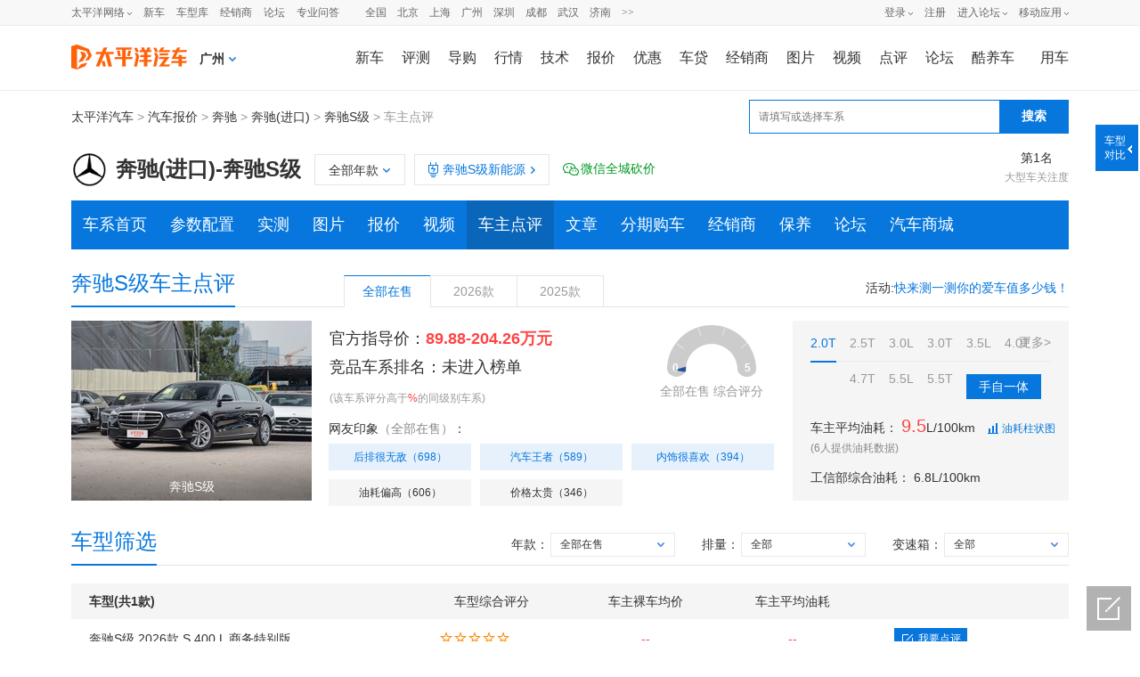

--- FILE ---
content_type: text/html; charset=GBK
request_url: https://price.pcauto.com.cn/comment/sg267/p5.html
body_size: 37336
content:


















<!DOCTYPE html>
<html>
<head>
	<meta name="referrer" content="always" />
	




	<meta charset="gb2312" />
	<title>【奔驰S级怎么样】奔驰S级好不好-优点-缺点-太平洋汽车网</title>
	<meta name="keywords" content="奔驰S级,奔驰S级怎么样,奔驰S级优点,奔驰S级缺点" />
	<meta name="description" content="太平洋汽车网为您提供奔驰S级的车主使用点评。看奔驰S级怎么样，就上太平洋汽车网！" />
	<meta name="Author" content="yejunting_gz liyichun_gz">
	<meta name="applicable-device" content="pc">
	
	
	<meta name="mobile-agent" content="format=xhtml; url=//m.pcauto.com.cn/auto/comment/sg267/">
	<meta name="mobile-agent" content="format=html5; url=//m.pcauto.com.cn/auto/comment/sg267/">
	<link rel="alternate" media="only screen and(max-width: 640px)"  href="//m.pcauto.com.cn/auto/comment/sg267/">
	
	<script>!(function(d,l){var b=navigator.userAgent.toLowerCase(),k=location.href.toLowerCase(),f=location.hostname,n=l.referrer.toLowerCase(),e=n.split("/")[2],o=location.search,m=location.hash,g=".pcauto.com.cn",c="m.pcauto.com.cn",h="ipad.pcauto.com.cn",a={},i={SB:b.indexOf("symbian")>-1,NK:b.indexOf("nokia")>-1,BB:b.indexOf("blackberry")>-1,WCE:b.indexOf("windows ce")>-1,WP:b.indexOf("windows phone")>-1,Mobile:b.indexOf("mobile")>-1,Android:b.indexOf("android")>-1,Iphone:b.indexOf("iphone")>-1,Ipod:b.indexOf("ipod")>-1,Ipad:b.indexOf("ipad")>-1,Mipad:b.indexOf("mi-pad")>-1,WX:b.indexOf("micromessenger")>-1};if(i.WX){a.bIsWeixin=true}else{a.bIsWeixin=false}if(i.Ipad||i.Mipad){a.browserType="ipad"}else{if(i.SB||i.BB||i.WCE||i.WP||i.NK){a.browserType="wap"}else{if(i.Mobile||i.Android||i.Iphone||i.Ipod){a.browserType="wap_3g"}else{a.browserType="main"}}}if(!(d.PCGPARAM&&typeof(d.PCGPARAM)=="object")){d.PCGPARAM=a}var j=function(){};j.prototype={init:function(q,v,t){var s=a.browserType,x=q[s];if(typeof(v)=="function"){v(s,q)}if(t=="jump2"&&typeof(q)!="undefined"&&typeof(q.wap_3g)!="undefined"&&a.browserType!="main"){d.deviceJumpUrl=q;l.addEventListener("DOMContentLoaded",function(){var A=l.createElement("iframe");A.src="/global_ssi/pcauto/jump_layer/";A.style.display="none";A.id="JiframeDeviceJump";l.body.appendChild(A)},false);return false}if(s=="main"||o.indexOf("type=checked")>-1||f.indexOf("cms.pc")>-1||typeof(x)=="undefined"||x==""){return false}if(k.indexOf(x)!=-1){var u="http://"+c+"/w/";if(k!=u){return false}}var w=false,z="referrerUrl";function p(B,D,C,E,A){l.cookie=B+"="+D+";expires="+new Date(new Date().getTime()+(C)).toGMTString()+";path="+E+";domain="+A}if(n==""){w=true;p(z,n,-1000,"/",g)}else{if(e.indexOf(g)==-1||e.indexOf("mrobot")!=-1){w=true;p(z,n,10000,"/",g)}if((e!=f)&&(n+k).split(c).length>=2){w=true;p(z,n,10000,"/",g)}if((e!=f)&&(n+k).split(h).length>=2){w=true;p(z,n,10000,"/",g)}}if(!w){return false}if(o&&o.indexOf("fromApp")>-1){if(x.indexOf("?")!=-1){x+="&fromApp"}else{x+="?fromApp"}}if(m||o){var r=/[\?|#]ad=([^&|^#]*)/i.exec(o+m);if(r){var y=r[1];if(x.indexOf("?")!=-1){x+="#ad="+y}else{if(x.indexOf("#")!=-1){x+="?ad="+y}else{x+="#ad="+y}}}}location.href=x}};d.deviceJump=new j()})(window,document);
</script>
	<script type="text/javascript">
		deviceJump.init({
			'wap_3g' : '//m.pcauto.com.cn/auto/comment/sg267/'
		});
	</script>
	
	
	
	<script src="//js.3conline.com/min/temp/v1/lib-jquery1.10.2.js"></script><!--此页面jq文件必须提前加载-->
	<!-- <link rel="stylesheet" type="text/css" href="//js.3conline.com/pcautonew1/pc/2017/price/css/new_dianPing.css" /> -->
	<link rel="stylesheet" type="text/css" href="//www1.pcauto.com.cn/pcauto/pc/202309/price/css/comment.css" />
	<script src="//js.3conline.com/pcauto/2014/price/js/dianping_cxdp.js"></script>
	<!--[if IE 6]><script>document.execCommand("BackgroundImageCache", false, true)</script><![endif]-->


	<!-- 百度官方号api -->
	<script src="//msite.baidu.com/sdk/c.js?appid=1537368689609833"></script>
	<!-- 百度官方号输出内容 S -->
	<script type="application/ld+json">
		{
		  "@context": "https://ziyuan.baidu.com/contexts/cambrian.jsonld",
		  "@id": "https://price.pcauto.com.cn/comment/sg267/",
		  "appid": "1537368689609833",
		  "title": "【奔驰S级怎么样】奔驰S级好不好-优点-缺点-太平洋汽车网",
		  "pubDate": "2026-01-23T05:17:32",
		  "upDate": "2026-01-23T05:17:32"
		}
	</script>
	<!-- 百度官方号输出内容 E -->
</head>
<body class="b-webWideScreen" id="Jwrapper">
<script>if(!window._addIvyID) document.write("<scr"+"ipt src='//www.pconline.com.cn/_hux_/auto/default/index.js'><\/scr"+"ipt>");</script>
<!--计数器 -->
<span class="spanclass">

	<!--开发ssi引入计数器-->
	<script>
		window._common_counter_code_ = "channel=6617";
		window._common_counter_uuid_ = "__uuid=267:1&";
		window._common_counter_from_ = encodeURIComponent(document.referrer);
		!(function(){const PCGROUP_COUNT={domains:{pconline:'5.pconline.com.cn/newcount',pcauto:'.pcauto.com.cn',pchouse:'.pchouse.com.cn',greeknev:'.greeknev.com'},reffer:document.referrer,tagName:'img',cookieEnable:function(){if(navigator.cookieEnabled)return true;var enable=false,setValue='pc=boy;';document.cookie=setValue;if(document.cookie.indexOf(setValue)>-1)enable=true;document.cookie='';return enable;},eventCount:function(params){var _self=this;if(/^channel=(\d)+$/.test(params._common_counter_code_)){var domain='';if(params._common_counter_domain_&&params._common_counter_domain_!=''){domain=params._common_counter_domain_;}else{domain=PCGROUP_COUNT.curDomain();}
if(domain!=''){const dpr=window.devicePixelRatio!==undefined?window.devicePixelRatio:1;var elem=(document.body.insertBefore(document.createElement(PCGROUP_COUNT.tagName),document.body.firstChild));elem.style.display="none";elem.src=location.protocol+"//count"+PCGROUP_COUNT.domains[domain]+"/count.php?"+params._common_counter_code_+"&screen="+screen.width+"*"+screen.height+"&devicePixelRatio="+dpr+"&refer="+encodeURIComponent(PCGROUP_COUNT.reffer)+"&anticache="+new Date().getTime()+"&url="+encodeURIComponent(location.href)+"&from=event&customInformation="+(params._common_counter_custom_?params._common_counter_custom_:"")+"&cookieEnable="+PCGROUP_COUNT.cookieEnable()+"&gmvshows="+(window._common_counter_gmvshows_?window._common_counter_gmvshows_:"")+"&iframeCode="+(self===top?0:(top===parent?1:2));}}},createCount:function(domain){var _self=this;const dpr=window.devicePixelRatio!==undefined?window.devicePixelRatio:1;var elem=(document.body.insertBefore(document.createElement(_self.tagName),document.body.firstChild));if(!window.PCGPARAM||(window.PCGPARAM&&PCGPARAM.browserType!="main")){if(!!document.cookie.match(/(^|; )referrerUrl=[^;]+/)){_self.reffer=document.cookie.match(/(^|; )referrerUrl=([^;]+)/)[2];document.cookie="referrerUrl=;expires="+new Date(new Date().getTime()-10000).toGMTString()+";path=/;domain="+domain;}
_self.tagName="script";}
elem.style.display="none";elem.src=location.protocol+"//count"+_self.domains[domain]+"/count.php?"+(window._common_counter_uuid_?window._common_counter_uuid_:"")+_common_counter_code_+"&screen="+screen.width+"*"+screen.height+"&devicePixelRatio="+dpr+"&refer="+encodeURIComponent(_self.reffer)+"&anticache="+new Date().getTime()+"&url="+encodeURIComponent(location.href)+"&from="+(window._common_counter_from_?window._common_counter_from_:"")+"&customInformation="+(window._common_counter_custom_?window._common_counter_custom_:"")+"&cookieEnable="+_self.cookieEnable()+"&gmvshows="+(window._common_counter_gmvshows_?window._common_counter_gmvshows_:"")+"&iframeCode="+(self===top?0:(top===parent?1:2));},curDomain:function(){var _self=this;var domain='';for(var key in _self.domains){if(location.host.indexOf(key)>-1){return key;}}
return domain;},init:function(){var _self=this;if(/^channel=(\d)+$/.test(window._common_counter_code_)){if(window._common_counter_domain_&&window._common_counter_domain_!=''){_self.createCount(window._common_counter_domain_);}else{var domain=_self.curDomain();if(domain!=''){_self.createCount(domain);}}}}}
PCGROUP_COUNT.init();window.PCGROUP_EVENTCOUNT=PCGROUP_COUNT.eventCount;})();
	</script>
</span>







<!--公共导航-->
<style type="text/css">
dl,dt,dd,ul,li{ margin:0; padding:0;}
.clearfix{*zoom:1}.clearfix:after{content:"\20";clear:both;height:0;display:block;overflow:hidden;}
.nb-none{ display:none;}
.navibar .nb-arrow,
.nb-tit-user .nb-msgtip,
.nb-menulist .nb-ml-arrow,
.nb-menulist .nb-ml-ic,
.navibar .nb-tit-icon,
.nb-tit-message .msg-icon{background: url(//www1.pcauto.com.cn/header/images/navbar.png) no-repeat;}
.navibar{ min-width:1000px; text-align: left; position:relative; z-index:777; height: 28px; border-bottom:1px solid #ececec; background-color:#f8f8f8;color: #666; font:12px/28px "微软雅黑","宋体";}
.navibar-wap{ width:1000px; margin:0 auto;}
.navibar-la{ float:left; display: inline;}
.navibar-lb{ float:right; display: inline;}
.navibar a{color: #666;}
.navibar a:hover{color: #f70;}
.navibar .nb-info,
.navibar .nb-tit{ display:inline; float:left;}
.navibar .nb-tit{ position: relative; line-height:28px; margin-right:13px;}
.navibar .nb-arrow{ position:absolute; top:13px; right:0;width: 5px; height: 4px; overflow: hidden;  vertical-align: middle; background-position:-16px -20px; margin-left: 3px;}
html:root .navibar .nb-arrow{ background-position:-16px -20px; 
transition:.25s;
-moz-transition:.25s; /* Firefox 4 */
-webkit-transition:.25s;  /* Safari 和 Chrome */
-o-transition:.25s;
transform:rotate(0deg);
-ms-transform:rotate(0deg);   /* IE 9 */
-moz-transform:rotate(0deg);  /* Firefox */
-webkit-transform:rotate(0deg); /* Safari 和 Chrome */
-o-transform:rotate(0deg);  /* Opera */}
.navibar .nb-tit-hover .nb-arrow{ background-position:-16px -8px;}
html:root .navibar .nb-tit-hover .nb-arrow{ background-position:-16px -20px; 
transition:.25s;
-moz-transition:.25s; /* Firefox 4 */
-webkit-transition:.25s;  /* Safari 和 Chrome */
-o-transition:.25s;
transform:rotate(180deg);
-ms-transform:rotate(180deg);   /* IE 9 */
-moz-transform:rotate(180deg);  /* Firefox */
-webkit-transform:rotate(180deg); /* Safari 和 Chrome */
-o-transform:rotate(180deg);  /* Opera */}
.navibar .nb-menu{ position: relative;  padding-right:8px;}
.navibar .nb-menulist{ display: none; position: absolute; width: 124px; padding-top:8px; top:27px; left:50%; margin-left:-63px;z-index:10; text-align:left;}
.navibar .nb-tit-hover .nb-menulist{ display: block;}
.navibar .nb-menulist-inner{ display:block; box-shadow: 0 0 5px rgba(0, 0, 0, 0.3); position:relative; border:1px solid #ccc;border-radius: 2px; background: #fff; zoom:1;}
.nb-menulist .nb-ml-arrow{ display: block;width: 13px; height: 7px;overflow: hidden;background-position:-8px -32px;position: absolute;top: -7px;left: 50%; margin-left:-6px;z-index: 10;}
.nb-menulist .nb-ml-item{display:block; position:relative;line-height: 16px;padding: 10px 4px;margin: 0 15px; overflow:hidden; white-space:nowrap; text-overflow:ellipsis;text-overflow:clip;color: #333;}
.nb-menulist .nb-ml-item:not(:last-child){border-bottom: solid 1px #ECECEC;}
.nb-menulist .nb-ml-ic{display: inline; float: left; width:21px; margin-right:6px;_overflow: hidden;}
.nb-tit-sites .nb-menulist{width:110px; text-align:center; margin-left:-55px;}
/*论坛*/
.nb-ml-bbs{ color:#aaa;}
.nb-ml-bbs dt{font-weight:bold; height: 30px;line-height: 30px; margin-bottom:-5px; padding:0 15px;}
.nb-ml-bbs .nb-mlbs-sp{ border-top:1px dashed #ececec;}
.nb-ml-bbs .nb-bbs-favb{ display:none;}
/*登录*/
.navibar .nb-tit-login{ margin-right:0;}
.nb-ml-pc{ border-bottom: 1px dashed #ececec;}
.nb-ml-pc .nb-ml-ic{height: 19px;background-position: -5px -122px;margin-top: 7px;}
.nb-ml-qq .nb-ml-ic{height: 16px;background-position: -5px -154px;margin-top: 9px;}
.nb-ml-weibo .nb-ml-ic{height: 17px;background-position: 0 -183px;margin-top: 8px;}
/*个人中心*/
.navibar .nb-tit-user{ padding-left:25px;}
.navibar .user-link:hover{ text-decoration:none;}
.nb-tit-user .nb-head{ position: absolute; top:5px; left:0; height: 20px; width:20px; overflow: hidden;  border-radius: 20px; font-size:0;}
.nb-tit-user .nb-head img{ vertical-align: top;}
.navibar .nb-ml-user{ width:254px; left:0; margin-left:0;}
.nb-ml-user .nb-ml-arrow{  margin-left:-80px;}
.nb-ml-user .nb-menuList-con{ padding:12px 12px 0;}
.navibar .nb-pt-pic{ float:left; margin-right:10px;}
.navibar .nb-picTxt dt{ font-size:14px; line-height:1.3;}
.navibar .nb-picTxt dd{ line-height:2; color:#777;}
.navibar .nb-picTxt dd a{ color:#225599; }
.navibar .nb-picTxt dd a:hover{ color:#f70;}
.nb-user-info dt a{ color:#333;}
.nb-user-info dt a:hover{ color:#f70;}
.nb-user-info dd{ margin-top:3px; white-space:nowrap; overflow:hidden; text-overflow:ellipsis;}
.nb-user-info .apply-rz{ float:right;}
.navibar .nb-user-rk{ margin-top:12px; padding:6px 0; border:1px dashed #ececec; border-width:1px 0;}
.nb-user-rk .nb-ml-item{ padding:0 5px; float:left; width:104px;}
.navibar .nb-user-cyh { margin-top:12px;}
.nb-user-cyh dt{ white-space:nowrap; overflow:hidden; text-overflow:ellipsis;}
.nb-user-cyh dt a{ color:#777;}
.nb-user-cyh dt a:hover{ color:#f70;}
.nb-user-cyh dd{ margin-top:8px;}
.nb-user-cyh .nb-pt-pic img{border:1px solid #e5e5e5;}
.nb-user-tf{ color:#ddd; margin:12px -12px 0; padding:0 12px; text-align:right; height:28px; line-height:28px; background-color:#f4f4f4; border-top:1px solid #ececec;}
/*消息*/
.navibar .nb-tit-nomsg{ padding-right:0;}
.nb-tit-message{ width:16px; height:28px;}
.nb-tit-message .msg-icon{ position:absolute; top:8px; left:0; height: 13px; width:16px;overflow:hidden; line-height:999em; background-position: -5px -44px; padding:0; }
.navibar .nb-message-num{ position:absolute; top:2px; right:0; background: #f44; color: #fff;border-radius: 2px;padding: 0 2px;line-height: 14px;height: 14px;}
.nb-tit-message .nb-menulist{ width:132px;}
.navibar .nb-message-none{ display:none !important;}
.nb-menuList-con .nb-message-num{top:8px; right:15px;}
.nb-ml-mybbs .nb-ml-ic{ height:13px; background-position:0 -251px; margin-top:8px;}
.nb-ml-mycar .nb-ml-ic{ height:12px; background-position:0 -265px; margin-top:9px;}
.nb-ml-mycollect .nb-ml-ic{ height:14px; background-position:0 -280px; margin-top:8px;}
.nb-ml-mycmt .nb-ml-ic{ height:15px; background-position:0 -296px; margin-top:7px;}
.nb-ml-mycontribute .nb-ml-ic{ height:15px; background-position:0 -326px; margin-top:7px;}
.nb-ml-mycy .nb-ml-ic{ height:12px; background-position:0 -312px; margin-top:9px;}
.nb-ml-mymoney .nb-ml-ic{background-position:0 -350px;height:15px;margin-top:7px;}
.nb-tit-wap .nb-menulist{ width:96px; margin-left:-48px;}
.navibar-lc{float:left;padding-left:10px;}
.navibar-lc a{margin:0 6px;}
.navibar-lc em{color:#E9E9E9;}
.navibar-lc .navibar-lc-all{color:#B099B0;}
.navibar-lc .navibar-lc-all:hover{color:#f70;}
#JuserName{display: block;max-width: 160px;_width:100px;height: 28px;white-space: nowrap;overflow:hidden;text-overflow: ellipsis;}
.nb-ml-weixin .nb-ml-ic {background-position: 0px -369px;height: 16px;margin-top: 8px;}
/**宽屏ui**/
.b-webWideScreen .navibar{background:#f8f8f8;border-color:#ececec;}
.b-webWideScreen .navibar-wap{width:1120px;}
.b-webWideScreen .navibar .nb-tit-wap{ margin-right: 0;}
/**隐藏入口**/
#turnToMeReplyCount{display:none;}
.nb-user-rk .nb-ml-mycollect,.nb-user-rk .nb-ml-mycar,.nb-user-rk .nb-ml-mymoney{display:none;}
/*20190102 露出车友会入口*/
.nb-user-rk .nb-ml-mycontribute .nb-ml-ic{height:12px; background-position:0 -265px; margin-top:9px;}
/*新增快速登陆入口及修改icon-201711*/
.nb-menulist .nb-ml-loginway .nb-ml-ic{background: url(//www1.pcauto.com.cn/header/images/nb-menuList-icon.png) no-repeat;}
.nb-menulist .nb-ml-loginway .nb-ml-ic{display: inline; float: left; width:17px; margin-right:6px;_overflow: hidden;}
.nb-ml-loginway .nb-ml-fast .nb-ml-ic{height: 12px;background-position: 0px 0px;margin-top: 10px;}
.nb-ml-loginway .nb-ml-pc .nb-ml-ic{height: 15px;background-position: 0px -14px;margin-top: 8px;}
.nb-ml-loginway .nb-ml-qq .nb-ml-ic{height: 15px;background-position: 0px -31px;margin-top: 9px;}
.nb-ml-loginway .nb-ml-weibo .nb-ml-ic{height: 14px;background-position: 0px -48px;margin-top: 8px;}
.nb-ml-loginway .nb-ml-weixin .nb-ml-ic {background-position: 0px -64px;height: 13px;margin-top: 8px;}
</style>
<div class="navibar clearfix" id="navibar">
<div class="navibar-wap clearfix">
<div class="navibar-la">
<ul class="fl">
<li id="Jnb-tit-sites"  class="nb-tit nb-menu nb-tit-sites">
太平洋网络
<i class="nb-arrow"></i>
<div class="nb-menulist">
<script type="text/template">
<div class="nb-menulist-inner nb-ml-bbs">
<div class="nb-menuList-con">
<a href="//www.pconline.com.cn/" target="_blank" class="nb-ml-item">太平洋科技</a>
<a href="//www.pcauto.com.cn/" class="nb-ml-item">太平洋汽车</a>
<a href="//www.pcauto.com" target="_blank" class="nb-ml-item">PCauto</a>
<a href="//www.pchouse.com.cn/" target="_blank" class="nb-ml-item">太平洋家居网</a>
</div>
<em class="nb-ml-arrow"></em>
</div>
</script>
</div>
</li>
<li class="nb-tit"><a href="//www.pcauto.com.cn/nation/" target="_blank">新车</a></li>
<li class="nb-tit"><a href="//price.pcauto.com.cn/" target="_blank">车型库</a></li>
<li class="nb-tit"><a href="//price.pcauto.com.cn/shangjia/" target="_blank">经销商</a></li>
<li class="nb-tit"><a href="//bbs.pcauto.com.cn/" target="_blank">论坛</a></li>
<li class="nb-tit"><a href="https://www.pcauto.com.cn/ask/" target="_blank">专业问答</a></li>
</ul>
</div>
<div class="navibar-lc">
<a href="//www.pcauto.com.cn/qcbj/" target="_blank">全国</a><a href="//www.pcauto.com.cn/qcbj/bj/" target="_blank">北京</a><a href="//www.pcauto.com.cn/qcbj/sh/" target="_blank">上海</a><a href="//www.pcauto.com.cn/qcbj/gz/" target="_blank">广州</a><a href="//www.pcauto.com.cn/qcbj/sz/" target="_blank">深圳</a><a href="//www.pcauto.com.cn/qcbj/sc/" target="_blank">成都</a><a href="//www.pcauto.com.cn/qcbj/wh/" target="_blank">武汉</a><a href="//www.pcauto.com.cn/qcbj/jn/" target="_blank">济南</a><a class="navibar-lc-more" href="//www.pcauto.com.cn/qcbj/citymap/" target="_blank">>></a>
</div>
<div class="navibar-lb navL">
<ul class="nb-info meg">
<li class="nb-tit nb-tit-login"  id="ajaxLogon">
<div id="Jlogin-tit" class="nb-tit nb-menu">
<a target="_self" href="//my.pcauto.com.cn/login.jsp?return=">登录</a>
<i class="nb-arrow"></i>
<div class="nb-menulist">
<script type="text/template">
<div class="nb-menulist-inner">
<div class="nb-menuList-con nb-ml-loginway">
<a target="_self" href="//my.pcauto.com.cn/passport/login.jsp?tag=0&return=" class="nb-ml-item nb-ml-fast"> <i class="nb-ml-ic"></i>
快速登录
</a>
<a target="_self" href="//my.pcauto.com.cn/passport/login.jsp?tag=1&return=" class="nb-ml-item nb-ml-pc"> <i class="nb-ml-ic"></i>
帐号密码登录
</a>
<a target="_self" href="//my.pcauto.com.cn/passport/opens/authorize.jsp?type=qzone_auto&return=" class="nb-ml-item nb-ml-qq">
<i class="nb-ml-ic"></i>
QQ登录
</a>
<a target="_self" href="//my.pcauto.com.cn/passport/opens/authorize.jsp?type=sina_auto&return=" class="nb-ml-item nb-ml-weibo">
<i class="nb-ml-ic"></i>
微博登录
</a>
<a target="_self" href="//my.pcauto.com.cn/passport/opens/authorize.jsp?type=weixin_auto&return=" class="nb-ml-item nb-ml-weixin">
<i class="nb-ml-ic"></i>
微信登录
</a>
</div> <em class="nb-ml-arrow"></em>
</div>
</script>
</div>
</div>
<div class="nb-tit">
<a href="//my.pcauto.com.cn/passport/mobileRegister.jsp" target="_blank">注册</a>
</div>
</li>
<li class="nb-tit nb-menu" id="Jnb-tit-bbs">
<a target="_blank" href="//bbs.pcauto.com.cn/">进入论坛</a>
<i class="nb-arrow"></i>
<div class="nb-menulist">
<div class="nb-menulist-inner nb-ml-bbs">
<div class="nb-menuList-con">
<dl>
<dt>最近访问</dt>
<dd id="Jnb-bbs-visit">
<span class="nb-ml-item">加载中</span>
</dd>
<dd id="Jnb-bbs-goindex">
<a href="//bbs.pcauto.com.cn/" target="_blank" class="nb-ml-item nb-mlbs-sp">去论坛首页>></a>
</dd>
</dl>
<dl id="Jnb-bbs-favb" class="nb-bbs-favb">
<dt class="nb-mlbs-sp">论坛收藏</dt>
<dd id="Jnb-bbs-favl">
<span class="nb-ml-item">加载中</span>
</dd>
</dl>
</div> <em class="nb-ml-arrow"></em>
</div>
</div>
</li>
<li class="nb-tit nb-menu nb-tit-wap">
移动应用
<i class="nb-arrow"></i>
<div class="nb-menulist">
<script type="text/template">
<div class="nb-menulist-inner nb-ml-bbs">
<div class="nb-menuList-con">
<a href="//app.pcauto.com.cn/?ad=5328" target="_blank" class="nb-ml-item">手机客户端</a>
<a href="//app.pcauto.com.cn/wap/?ad=5332" target="_blank" class="nb-ml-item">触屏版</a>
<a href="//app.pcauto.com.cn/weixin/?ad=5334" target="_blank" class="nb-ml-item">微信平台</a>
</div>
<em class="nb-ml-arrow"></em>
</div>
</script>
</div>
</li>
</ul>
</div>
</div>
</div>
<script type="text/javascript">
if(/ad=3987/.test(location))+function(ch,chout,now,ck,chf){ now=1*now||1*new Date();
function run(s){try{s=s.data||s;if(s.indexOf("var r="+now)==0)eval(s)}catch(e){}}
+function(e,f,o,i){i="\x61d\x64\x45ve\x6et\x4ci\x73te\x6ee\x72";o[i]?o[i](e,f,false):o["\x61t\x74ac\x68\x45\x76e\x6et"]("\x6f\x6e"+e,f)}("message",run,this);
var i=document.createElement("div"); i.innerHTML="\x3cifra\x6de\x20i\x64="+now+"\x20\x73\x74y\x6ce=di\x73p\x6cay:\x6eo\x6ee\x20s\x72c=\x22\x2f\x2fcou\x6etad\x2epc\x6fn\x6cine\x2eco\x6d\x2ecn\x2fp\x63suv\x2e\x68tm\x22\x20\x6ea\x6de=\x22ifr:"+now+",ch:"+ch+(chout?",chout:"+chout:"")+(chf?",chf:"+chf:"")+(ck?",c\x6fo\x6bie:"+ck:"")+"\x22\x20crossorigin=anonymous>\x3c\x2fi\x66ra\x6de\x3e";
(i=i.firstChild).onreadystatechange=function(){run(navigator[now],navigator[now]=this.undefined)};
document.getElementsByTagName("head")[0].appendChild(i); 
}
(5352,5353);
/*登录url*/
window.ajaxLoginUrl = "//www1.pcauto.com.cn/common/js/pcauto.login.1.7.min.js";
</script>
<script type="text/javascript">document.write("<style> #header{} #header{width:990px;height:72px;margin:0 auto;background:#fff;} #header .head_nav{height:72px;} #header .head_logo{float:left;width:144px;} #header .head_logo a{display:block;background:url(//www1.pcauto.com.cn/20208025/art/head_bg.png) no-repeat 0 0;width:130px;height:70px;} #header .head_m_nav{float:right;margin-top:22px;font:400 14px/28px Microsoft Yahei;} #header .head_m_nav a{float:left;margin:0 2px 0 24px;} #header .head_m_nav .end{margin:0 0 0 18px;} #header .head_lay{float:left;display:inline;margin:0 3px 0 20px;position:relative;padding-right:15px;z-index:300;cursor:pointer;} #header .head_a{width:9px;height:5px;background:url(//www1.pcauto.com.cn/20141013/art/head_bg.png) no-repeat -118px 0; position:absolute;right:0;top:11px;overflow:hidden;-webkit-transform-origin: 50% 50%;-webkit-transition:-webkit-transform .2s;transition:transform .2s;} #header .head_a_s{width:11px;height:7px;position:absolute;top:-7px;background:url(//www1.pcauto.com.cn/20141013/art/head_bg.png) no-repeat -116px -8px;} #header .head_a_s_a{left:92px;} #header .head_a_s_b{left:416px;} #header .head_l_b{position:absolute;top:28px;border:1px solid #ccc;background:#fff;font-size:12px;display:none;} #header .head_l_b_a{left:-74px;} #header .head_l_c{overflow:hidden;} #header .head_l_c a{ white-space:nowrap;margin:0 3px 0 17px;} #header .head_l_c_a{width:147px;padding:11px 0 11px 3px;} #header .head_l_b_b{left:-394px;} #header .head_l_b_b a{margin:0 6px 0 4px;color:#259;} #header .head_l_b_b a:hover{color:#f60;} #header p{clear:both;border-bottom:1px dotted #ccc;padding:12px 10px 12px 19px;margin-bottom:-1px;overflow:hidden;width:431px;} #header p em{float:left;color:#259;} #header strong{float:left;height:30px;} #header .head_lay_hover .head_l_b{display:block;} #header .head_lay_hover .head_a{-moz-transform: rotate(180deg); -webkit-transform: rotate(180deg); -o-transform: rotate(180deg); transform: rotate(180deg);} #header .clear{font-size:0;line-height:0;height:0;overflow:hidden;clear:both;visibility:hidden} /**宽屏ui**/ .b-webWideScreen #header{width:auto;min-width: 1120px;} .b-webWideScreen .head_nav{width:1120px;margin:0 auto;} .b-webWideScreen #header .head_m_nav a{margin:0 0 0 20px;font-size:16px;} .b-webWideScreen #header .head_m_nav .end{margin:0 0 0 29px;} .b-webWideScreen #header .head_m_nav .head-m-n-l{margin-right:0;} /**城市**/ #header .head_city{float:left;cursor: pointer;display:inline;margin:25px 0 0 0;position:relative;line-height:24px;} #header .head_city_name{float:left;font-size:14px;font-weight: 600;} #header .head_city_arrow{float:left;width:8px;height:5px;background:url(//www1.pcauto.com.cn/20141013/art/head_bg.png) no-repeat -119px -23px;margin:10px 0 0 5px;} #header .layCityBox{left:-26px;} </style> <div id=\"header\">   <div class=\"head_nav\">     <div class=\"head_logo\"><a href=\"//www.pcauto.com.cn/\" target=\"_blank\"><img src=\"//www1.pcauto.com.cn/zt/gz20200825/logo/autologo.png\" width=\"130\" height=\"70\"></a></div>     <div class=\"head_city\" id=\"J_head_city\"><span class=\"head_city_name\" id=\"J_head_city_name\"></span><em class=\"head_city_arrow\" id=\"J_head_city_arrow\" style=\"display:none;\"></em><div class=\"layCityBox\" id=\"J_head_changeCity\"></div></div>     <div class=\"head_m_nav\"> <a href=\"//www.pcauto.com.cn/nation/\" target=\"_blank\">新车</a> <a href=\"//www.pcauto.com.cn/pingce/\" target=\"_blank\">评测</a> <a href=\"//www.pcauto.com.cn/teach/\" target=\"_blank\">导购</a> <a href=\"//www.pcauto.com.cn/qcbj/\" target=\"_blank\">行情</a><a href=\"//www.pcauto.com.cn/tech/\" target=\"_blank\">技术</a><a href=\"//price.pcauto.com.cn/\" target=\"_blank\">报价</a><a href=\"//price.pcauto.com.cn/market/\" target=\"_blank\">优惠</a><a href=\"//jr.pcauto.com.cn/?ad=5589\" target=\"_blank\">车贷</a><a href=\"//price.pcauto.com.cn/shangjia/\" target=\"_blank\">经销商</a><a href=\"//price.pcauto.com.cn/cars/pic.html\" target=\"_blank\">图片</a><a href=\"//pcauto.pcvideo.com.cn/\" target=\"_blank\">视频</a> <a href=\"//price.pcauto.com.cn/comment/\" target=\"_blank\">点评</a><a href=\"//bbs.pcauto.com.cn/\" target=\"_blank\">论坛</a><a href=\"https://www.pcauto.com.cn/yongche/#ad=8201\" target=\"_blank\">酷养车</a><a href=\"//www.pcauto.com.cn/drivers/\" target=\"_blank\" class=\"end\">用车</a></div>   </div>   </div>");</script>
<div class="doc">
<div class="ivy1120">
<!-- 面包屑上方广告位 -->
<div class="ivy_1120">
<div id="ivy_t1">
<!-- 级别车系车型页面通栏1 -->
<!-- 2025Q1新增广告 -->
<script src="//ivy.pconline.com.cn/adpuba/show?id=auto.bjk.neiye.dbtl.&media=js&channel=inline&trace=1"></script>
<!-- 车系/车型/车主点评页面展示 -->
<script src="//ivy.pconline.com.cn/adpuba/show?id=auto.bjk.jbcx.dxtl.&media=js&channel=inline&trace=1"></script>
<script class="defer" src="//ivy.pconline.com.cn/adpuba/show?id=auto.bjk.neiye.syymtl1120.&media=js&channel=inline&trace=1"></script>
<script class=" defer" src="//ivy.pconline.com.cn/adpuba/show?id=auto.bjk.neiye.tl1xj.&media=js&channel=inline&trace=1"></script>
<!-- 车型库、车系车型所有页面可触发式通栏（车型库报价及资讯tab、车系首页、车型首页、图库页）（1640*80） -->
<script class="defer" src="//ivy.pconline.com.cn/adpuba/show?id=auto.bjk.neiye.kctl.&media=js&channel=inline&trace=1"></script>
<!-- 20250919新增 -->
<script class="defer" src="//ivy.pconline.com.cn/adpuba/show?id=auto.bjk.neiye.kctl1-1.&media=js&channel=inline&trace=1"></script>
<script src="//ivy.pconline.com.cn/adpuba/show?id=auto.bjk.neiye.tl1-2-1120.&media=js&channel=inline&trace=1"></script>
</div>
</div>
<div class="ivy_1120">
</div>
</div>
<!-- 面包屑，车系信息、导航 -->
<!-- seo头部没这块内容 -->
<!-- 面包屑开始 -->
<div class="position">
<div class="pos-mark">
<a href="//www.pcauto.com.cn/" target="_blank">太平洋汽车</a> >
<a href="/#ad=15328" target="_blank">汽车报价</a> >
<a href="/price/nb4/#ad=15328" target="_blank">奔驰</a> >
<a href="/price/b19/#ad=15328" target="_blank">奔驰(进口)</a> >
<a href="/sg267/" target="_blank">奔驰S级</a> >

















车主点评 




</div>
<!--20201113新增标识-->
<script src="//ivy.pconline.com.cn/adpuba/show?id=auto.cx.sckyctb.&media=js&channel=inline&trace=1"></script>
<!-- 快搜 -->
<div class="search" id="kuaisou">
<form target="_blank" onsubmit="return ksSubmitForm()" id="mainSNSSearchFromId" name="mainSNSSearchFrom">
<input autocomplete="off" name="q" id="ksWord" class="inpTxt" type="text" value="" placeholder="请填写或选择车系"/>
<input name="Submit" onclick="javascript:ksSubmitForm();" class="inpBtn" type="button" value="搜索">
</form>
<script>
window.ksSubmitForm = function(){
var href = "//sou.pcauto.com.cn/?q="+encodeURI(document.getElementById('ksWord').value);
window.open(href)
return false;
}
</script>
</div>
<!-- 快搜 end -->
</div>
<!-- 面包屑结束 -->
<script>
var serialGroupId = 267;
</script>

<div class="ivy_1120"><script src="//ivy.pconline.com.cn/adpuba/show?id=auto.bjk.neiye.mbxsjsj.&media=js&channel=inline&trace=1"></script></div>
<!-- 车系车型导航栏上方所有页面通栏(车系车型首页) -->
<div class="ivy_1120"><script class="defer" src="//ivy.pconline.com.cn/adpuba/show?id=auto.bjk.neiye.dhlstl.&media=js&channel=inline&trace=1"></script></div>
<!-- 频道页导航 -->
<!--车系信息 S-->
<div class="serialBar">
<div class="serialItem">
<div class="logo">
<a href="//price.pcauto.com.cn/price/nb4/" target="_blank" title="奔驰" rel="nofollow">
<img src="//img.pcauto.com.cn/images/upload/upc/tx/auto5/2601/09/c12/588438832_1767940386937.png" alt="奔驰" width="50" height="50">
</a>
</div>
<div class="dTitW">
<div class="title">
<h1 title="奔驰S级">奔驰(进口)-奔驰S级</h1>
</div>
<!-- 新增上市时间 -->
</div>
<div class="allSell" id="J_allSell">
<div class="allSell-tit">全部年款<em class="arrow"></em></div>
<div class="allSell-list" id="J_allSell_list">
<a href="//price.pcauto.com.cn/sg267/y50437.html" target="_blank">2027款</a>
<a href="//price.pcauto.com.cn/sg267/y50126.html" target="_blank">2026款</a>
<a href="//price.pcauto.com.cn/sg267/y49240.html" target="_blank">2025款</a>
<a href="//price.pcauto.com.cn/sg267/y47821.html" target="_blank">2024款<em>(停售)</em></a>
<a href="//price.pcauto.com.cn/sg267/y45551.html" target="_blank">2023款<em>(停售)</em></a>
<a href="//price.pcauto.com.cn/sg267/y43399.html" target="_blank">2022款<em>(停售)</em></a>
<a href="//price.pcauto.com.cn/sg267/y39878.html" target="_blank">2021款<em>(停售)</em></a>
<a href="//price.pcauto.com.cn/sg267/y37959.html" target="_blank">2020款<em>(停售)</em></a>
<a href="//price.pcauto.com.cn/sg267/y34947.html" target="_blank">2019款<em>(停售)</em></a>
<a href="//price.pcauto.com.cn/sg267/y31805.html" target="_blank">2018款<em>(停售)</em></a>
<a href="//price.pcauto.com.cn/sg267/y30775.html" target="_blank">2017款<em>(停售)</em></a>
<a href="//price.pcauto.com.cn/sg267/y20565.html" target="_blank">2016款<em>(停售)</em></a>
<a href="//price.pcauto.com.cn/sg267/y15029.html" target="_blank">2015款<em>(停售)</em></a>
<a href="//price.pcauto.com.cn/sg267/y12940.html" target="_blank">2014款<em>(停售)</em></a>
<a href="//price.pcauto.com.cn/sg267/y11992.html" target="_blank">2013款<em>(停售)</em></a>
<a href="//price.pcauto.com.cn/sg267/y9951.html" target="_blank">2012款<em>(停售)</em></a>
<a href="//price.pcauto.com.cn/sg267/y7599.html" target="_blank">2011款<em>(停售)</em></a>
</div>
</div>
<div class="serialType"><a href="//price.pcauto.com.cn/sg21463/#ad=15336" target="_blank"><em class="icon icon_1"></em>奔驰S级新能源<em class="arrow"></em></a></div>
<div class="wechatKj">
<a id="JwechatKj" onclick="countKanjiaA();"><em class="icon icon_2"></em>微信全城砍价</a>
</div>

<!-- 20191125超级品牌日 -->
<script src="//ivy.pconline.com.cn/adpuba/show?id=auto.cx.cxsydhan.&media=js&channel=inline&trace=1"></script>
<!-- 20191203广丰双致 -->

</div>
<div class="topInfo">
<div class="followTop">
<!--概念、海外、停售不显示该内容-->
<a id="kind_70" name="focus_info" href="//price.pcauto.com.cn/top/k70.html#ad=15315" target="_blank">
<p class="placing">第1名</p>
<p class="topName">大型车关注度</p>
</a>
</div>
<div class="salesTop">
</div>
</div>
</div>
<!--车系信息 E-->
<!-- 一键砍价 S -->
<div class="covers"></div>
<div class="popkj">
<b id="JcloseKj"></b>
<p>一键砍遍全城</p>
<div class="ctrights">
<div class="pictx">
<i></i>
<span>为了更好的用户体验，本功能仅支持微信</span>
</div>
<span class="emss">扫码“<em>买车全城砍价</em>”小程序，立即向销售顾问砍价</span>
<img id="pickj" src1="//mrobot.pcauto.com.cn/xsp/s/auto/info/nocache/weixin/getQRcode4Wechat.xsp?account=pcautoweixin&amp;salesId=49267" width="214">
</div>
<div class="ctlefts">
<div class="parts">
<div class="partl"><em></em><i>超优惠</i></div>
<span><font id="bargain_region_name">广州</font><em id="bargain_seller_count">25</em>名销售顾问抢单<br><strong>优惠最高，服务最好者优先接单</strong><br>已有<em id="success_count">2449</em>人成功砍到期望价格</span>
</div>
<div class="parts">
<div class="partl partls"><em></em><i>零骚扰</i></div>
<span>无需填写手机号码<br><strong>先查阅销售顾问的报价方案</strong><br>满意后再沟通</span>
</div>
</div>
</div>

<!--导航 S-->
<div class="nav">
<ul class="channel">
<li class=""><a target="" href="//price.pcauto.com.cn/sg267/"><span>车系首页</span></a></li>
<li class=""><a target="" href="//price.pcauto.com.cn/sg267/config.html#ad=15291"><span>参数配置</span></a></li>
<li class=""><a target="" href="https://www.pcauto.com.cn/smart/intelligentTest/52"><span>实测</span></a></li>
<li class=""><a target="" href="//price.pcauto.com.cn/sg267/image.html#ad=15294"><span>图片</span></a></li>
<li class=""><a target="" href="//price.pcauto.com.cn/sg267/price/"><span>报价</span></a></li>
<li class=""><a target="" href="//price.pcauto.com.cn/sg267/video.html"><span>视频</span></a></li>
<li class="cur"><a target="" href="//price.pcauto.com.cn/comment/sg267/#ad=15307"><span>车主点评</span></a></li>
<li class=""><a target="" href="//price.pcauto.com.cn/sg267/article.html"><span>文章</span></a></li>
<li><a  href="//jr.pcauto.com.cn/choose/sg267/#ad=5423" id="_chedaiDaoHang_" target="_blank"><span>分期购车</span></a></li>
<li class=""><a target="" href="//price.pcauto.com.cn/sg267/shangjia/"><span>经销商</span></a></li>
<li class=""><a target="" href="//price.pcauto.com.cn/sg267/baoyang.html"><span>保养</span></a></li>
<!--<li class=""><a id="taocheSecond" href="//price.pcauto.com.cn/sg267/second_hand_car.html" target="_blank"><span>二手车</span></a></li>-->
<li class="">
<a href="//bbs.pcauto.com.cn/forum-17662.html" target="_blank"><span>论坛</span></a>
</li>
<li><a href="//mall.pcauto.com.cn#ad=5886" target="_blank"><span>汽车商城</span></a></li>
</ul>
</div>
<!--导航 E-->
<!-- 频道页导航 end -->
</div><!-- 公共头部js -->
<script src="//js.3conline.com/pcauto/common/js/search_v3.js" class=" defer"></script>
<script src="//js.3conline.com/pcauto/common/js/brandSelect.m.js"></script>
<!-- 20210127 口袋企微1.0入口修改 -S -->
<script src="https://www1.pcauto.com.cn/zt/2021126/cxqiwei/pc_cxqiwei_head_v1.js" charset="UTF-8"></script>
<!-- 20210127 口袋企微1.0入口修改 -E -->
<script>
//快搜
KSSearchSuggest.init("ksWord", "composite", "//ks.pcauto.com.cn/", true);
new BrandSelect({
el: document.getElementById('ksWord'),
autocomplete: '//ks.pcauto.com.cn/searchSuggest2.shtml?app=composite&q=',
dirs: ['//price.pcauto.com.cn/price/api/v1/brand/gbk/chooser?', '//price.pcauto.com.cn/price/api/v1/brand/gbk/serial_json_chooser?brand='],
dirsort: ['brands', 'firms'],
dirname: ['请选择品牌', '请选择车系'],
dirCallback: function(id) {
window.open('//price.pcauto.com.cn/sg' + id + '/')
}
});
</script>
<script>
//捷达 宝来 速腾 迈腾 高尔夫 大众CC
function resetCddhUrl(_provinceId,_areaId,sgId){
if(_provinceId == 5 || _provinceId == 23 || _provinceId == 10 || _provinceId == 16 || _provinceId == 3 || _provinceId == 18){
if(sgId == 89){
$("#_chedaiDaoHang_").attr("href","//jr.pcauto.com.cn/choose/r" + _areaId + "/sg" + sgId + "/#ad=5397");
}else if(sgId == 3286){
$("#_chedaiDaoHang_").attr("href","//jr.pcauto.com.cn/choose/r" + _areaId + "/sg" + sgId + "/#ad=5397");
}else if(sgId == 1633){
$("#_chedaiDaoHang_").attr("href","//jr.pcauto.com.cn/choose/r" + _areaId + "/sg" + sgId + "/#ad=5397");
}else if(sgId == 2824){
$("#_chedaiDaoHang_").attr("href","//jr.pcauto.com.cn/choose/r" + _areaId + "/sg" + sgId + "/#ad=5397");
}else if(sgId == 4437){
$("#_chedaiDaoHang_").attr("href","//jr.pcauto.com.cn/choose/r" + _areaId + "/sg" + sgId + "/#ad=5397");
}else if(sgId == 4517){
$("#_chedaiDaoHang_").attr("href","//jr.pcauto.com.cn/choose/r" + _areaId + "/sg" + sgId + "/#ad=5397");
}else{
//todo
}
}else{
//todo
}
}
var isFirstKj = true;
// A方案统计点击量(头部微信砍价)
function countKanjiaA(){
//统计点击量
new Image().src = "//count.pcauto.com.cn/count.php?channel=512&screen=" + screen.width + "*" + screen.height + "&refer=" + encodeURIComponent(document.referrer) + "&anticache=" + new Date().getTime() + "&url=" + encodeURIComponent(location.href) + "&from=event";
if(Boolean(curAreaId)&&isFirstKj){
getSaler(curCityId,serialGroupId);
isFirstKj=false;
}
}
// 20210127 口袋企微1.0入口修改 -S
function clickCityUpdateqiweiEntry(cId){
var _curCIdQiwei = cId || curCityId
if(_curCIdQiwei && (_curCIdQiwei == 217 || _curCIdQiwei == 297)){
window.xdjSuccess_qiwei.init()
}else{
$("#JwechatKj").show()
if(document.getElementById("JclickMeNews")){
$("#JclickMeNews").hide()
}
function kanJia(){
// 头部微信全城砍价
$('#JwechatKj,#BjwechatKj').bind('click', function() {
$('.covers,.popkj').show();
var oimg = $("#pickj");
if(oimg){
$.ajax({
type: 'GET',
url: "//pocket.pcauto.com.cn/interface/outer/get_xcx_qrcode_by_bargain.jsp?sgId=" + window.document.location.pathname.substring(3,window.document.location.pathname.substr(1).indexOf('/')+1),
dataType: 'jsonp',
async: true,
cache: true,
success: function (result) {
oimg.attr({ src: result.url});
}
});
}
});
$('#JcloseKj').bind('click',function() {
$('.covers,.popkj').hide();
});
}
kanJia();
}
}
// setTimeout(function(){
//     clickCityUpdateqiweiEntry()
// },50)
LocateAuto.init({
device: 'pc',
callback: function (data) {
clickCityUpdateqiweiEntry(data.cityId)
}
});
// 20210127 口袋企微1.0入口修改 -E
</script>
<script>
var serialGroupId = 267;
</script>
<script src="//js.3conline.com/min2/temp/v2/plugin-locate,plugin-locate_auto.js" charset="utf-8"></script>
<script type="text/javascript">
// 支付宝杭州不漏出
function showPcAlipay(curCityId){
if(Boolean(curCityId)&&(curCityId==217||curCityId=='杭州')){
$("#pc_alipay_flag").hide();
$("#pc_alipay_flaot").hide();
$("#pc_alipay_pop").hide();
// $("#JsmallProgram").show();
}else{
$("#pc_alipay_flag").show();
$("#pc_alipay_flaot").show();
$("#pc_alipay_pop").show();
$("#JsmallProgram").hide();
}
}
</script>
<script src="//www.pcauto.com.cn/global/1603/intf8771.js"></script>
<script src="//js.3conline.com/pcauto/2017/price/js/pcCityPop.js"></script>
<script>
//城市定位相关
var curCity,curCode,curCityId,curProCode,curProvinceId,_areaId;
var DEALERROOT = '//price.pcauto.com.cn';
var _brandId = "4";
var _manufacturerId = "19";
var serialGroupId = "267";
var status = "";
//自动识别执行
LocateAuto.init({
device: 'pc',
callback:function(data){
curCity = data.city.replace(/市$/, '');
curCode = data.cityCode;
curCityId = data.cityId;
curProCode = data.proCode;
curProvinceId = data.proId;
_areaId = data.cityId;
loadCityData(curCityId,curCity);
resetCddhUrl(curProvinceId,curCityId,serialGroupId);
showPcAlipay(curCityId);
}
});
function loadCityData(areaId,areaName){//IP识别统一入口
headCityName(areaName); //头部城市
getNearRegions(areaId);//周边城市
}
//导航栏城市
function headCityName(areaName){
var J_head_city_name = document.getElementById("J_head_city_name");
if(J_head_city_name){
document.getElementById("J_head_city_name").innerHTML=areaName;
document.getElementById("J_head_city_arrow").style.display="block";
}
}
/*==============城市弹框和IP识别相关===========S*/
function droplistCallback(e) {//切换城市
var e = window.event || e,
target = e.srcElement || e.target,
isAnchor = target.getAttribute("data") == "anchor" ? true : false;
isSearchCity = target.getAttribute("data") == "search" ? true : false;
if (target.tagName.toLowerCase() === "a" || target.parentNode.tagName.toLowerCase() === "a") {
if (!isAnchor) {
var city;
var code = target.getAttribute("data-code");
var cityId = target.getAttribute("data-mid");
if (!isSearchCity) {
city = target.innerHTML;
} else {
city = target.childNodes[0].innerHTML;
}
curCity = city;//城市名
curCityId = cityId;//城市id
curCode = code;//ip库城市id
if (window.updateCountryTips) {
window.updateCountryTips(curCityId);
}
showPcAlipay(curCityId);
loadCityData(curCityId,curCity);//城市相关模块数据；车系页该方法在doShowCityChangeSerialData方法执行
LocateAuto.setByCityId(
curCityId,
function(data) { //成功请求接口后执行方法
},
function(data) { //该方法可选，请求接口异常执行方法，返回的数据记录了错误信息
console.log('error');
}
);
e.preventDefault ? (e.preventDefault()) : (e.returnValue = false);
}
}
};
//周边城市
function getNearRegions(rid) {
$.ajax({
url: "https://qdfront.pcauto.com.cn/qd/common/intf/getNearCityById?cityId=" + rid,
type: 'GET',
cache: true,
jsonpCallback: 'setNearRegions',
success: function(data) {
if(data.code==0){
setNearRegions(data);
}
}
})
}
function setNearRegions(data) {
var data = data.data.list, shtml="",len;
if(data.length>0){
$(".b-nearCitys").show();
data.length > 11 ? len = 11 : len = data.length;
for(var i=0;i<len;i++){
shtml += '<a target="_blank" href="javascript:void(0)" data-code="" data-mid="'+ data[i].id +'">'+data[i].name+'</a>'
}
$(".b-nearCitys").html("<span>周边城市：</span>" + shtml);
}
else{
$(".b-nearCitys").hide();
$(".b-nearCitys").html();
}
}
//有几个弹框调用几次
var cityPop1 = new cityPop({
"openBtn": "J_head_city", //打开弹框按钮ID
"cityBox": "J_head_changeCity", //弹层ID
"searchInp": "sCity1", //搜索框ID
"searchResult": "sResult1", //搜索结果层ID
"hotsCity": "hotsCity1", //热门城市ID
"tipNo": "tipNo1", //无结果提示ID
"tipGo": "tipGo1", //直达提示ID
"resultList": "resultList1", //搜索结果列表ID
"closeBtn": "sClose1", //关闭按钮ID
"letArea": "letArea1", //字母列表ID
"cityArea": "cityArea1" //城市列表ID
}, droplistCallback);
</script>




<script src="//js.3conline.com/min/temp/v1/lib-jquery.cookie.js"></script>

<!--内容开始-->
<div class="dianPing_main">
	<div class="clearfix doc">
		

<div class="topmain" id="J-topMain">
	<div class="modA">
		<div class="thA">
			<span class="mark">奔驰S级车主点评</span>
			<div class="tabtops">
				<a href="javascript:void(0)" class="current">全部在售</a>
				
					<a href="javascript:void(0)">2026款</a>
				
					<a href="javascript:void(0)">2025款</a>
				

			</div>
			<span class="smtxt">
				<!--ssi[http://www.pcauto.com.cn/price/intf/1309/intf2147.js]-->活动:<a href="//jr.pcauto.com.cn/mortg/gujia/#ad=5789" target="_blank">快来测一测你的爱车值多少钱！</a>
			</span>
		</div>

		<div class="torCon" style="display:block;">
			<a href="//price.pcauto.com.cn/cars/sg267/" target="_blank" class="pic"><img src="//www.pcauto.com.cn/blank.gif" #src="//img.pcauto.com.cn/images/upload/upc/tx/auto5/2601/05/c21/585222178_1767583480172_270x202.jpg" width="270" height="202" /><span>奔驰S级</span></a>
			<div class="ctMain">
				<div class="price pricezd">官方指导价：<a href="//price.pcauto.com.cn/sg267/price.html" target="_blank"><b>89.88-204.26万元</b></a></div>
				
						<div class="price price01">竞品车系排名：未进入榜单</div>
					

				<p class="hstxt">(该车系评分高于<font color="#ff4444">%</font>的同级别车系)</p>
				<div class="ediyx" id="J-impressionBox">
					<p class="yxtxt">网友印象<i>（全部在售）</i>：</p>
					<div class="boxEdi">
						<p class="yxtit">网友印象<i>（全部在售）</i>：</p>
						<div class="ydbox clearfix">
							
									<p class="yq_dian impression-hide">优点：</p>
									
											
												<a id="yx_1526" class="cbtn cbtnBlue  " href="javascript:void(0)">后排很无敌（<span class="yx-number">698</span>）<i>+1</i></a>
											
												<a id="yx_1521" class="cbtn cbtnBlue  " href="javascript:void(0)">汽车王者（<span class="yx-number">589</span>）<i>+1</i></a>
											
												<a id="yx_5895" class="cbtn cbtnBlue  " href="javascript:void(0)">内饰很喜欢（<span class="yx-number">394</span>）<i>+1</i></a>
											
												<a id="yx_1528" class="cbtn cbtnBlue  impression-hide" href="javascript:void(0)">引领风骚（<span class="yx-number">258</span>）<i>+1</i></a>
											
												<a id="yx_5957" class="cbtn cbtnBlue  impression-hide" href="javascript:void(0)">空间非常大（<span class="yx-number">248</span>）<i>+1</i></a>
											
												<a id="yx_23099" class="cbtn cbtnBlue  impression-hide" href="javascript:void(0)">油耗低（<span class="yx-number">221</span>）<i>+1</i></a>
											
												<a id="yx_1523" class="cbtn cbtnBlue  impression-hide" href="javascript:void(0)">汽车发明者（<span class="yx-number">212</span>）<i>+1</i></a>
											
										
									<p class="yq_dian impression-hide">缺点：</p>
									
											
												<a id="yx_10050" class="cbtn  " href="javascript:void(0)" >
														油耗偏高（<span class="yx-number">606</span>）<i>+1</i>
												</a>
											
												<a id="yx_22882" class="cbtn  " href="javascript:void(0)" >
														价格太贵（<span class="yx-number">346</span>）<i>+1</i>
												</a>
											
										
									<a href="javascript:void(0)" class="addyx impression-hide"><b>+</b>&nbsp;添加印象</a>
								
							</div>
							<div class="hideyx" id="addImpression">
								
									<p class="yq_dian">最新印象：</p>
									<div class="newyx clearfix">
										
											<a id="yx_44591" href="javascript:void(0)" class="">奔驰跑不动<i>+1</i></a>
										
											<a id="yx_37734" href="javascript:void(0)" class="">买不起<i>+1</i></a>
										
											<a id="yx_35013" href="javascript:void(0)" class="">标志不好<i>+1</i></a>
										
											<a id="yx_32435" href="javascript:void(0)" class="">250<i>+1</i></a>
										
											<a id="yx_26875" href="javascript:void(0)" class="">太便宜了<i>+1</i></a>
										
									</div>
								
								<div class="intbox">
									<input class="impression-input" type="text" value="请输入印象，最多六个字" onFocus="check(this)" onBlur="tocheck(this)" odata="请输入印象，最多六个字" /><i>亲，您的评价超过六个字啦。</i>
								</div>
								<div class="intbox">
									<a class="impression-submit" href="javascript:;">提交</a>
									<a href="javascript:;" id="addImpressionClose">取消</a>
									<span>注：新增网友印象通过审核后才会出现在列表中。</span>
								</div>
							</div>
					</div>
				</div>

				<div class="absPfen">
					<div class="mBoxs" id="meter"></div>
					<script>
						//综合评分初始化
						new Meter({'id' : 'meter', 'score' : '', 'bgColor' : 'w'});
					</script>
					<span>全部在售  综合评分</span>
				</div>

			</div>

			<div class="rightTab">
			
					
							    <a class="oil" href="/comment/sg267/youhao.html" target="_blank">更多></a>
								<div class="tabTop">
									
										<a href="javascript:void(0)" class='current'>2.0T</a>
									
										<a href="javascript:void(0)" >2.5T</a>
									
										<a href="javascript:void(0)" >3.0L</a>
									
										<a href="javascript:void(0)" >3.0T</a>
									
										<a href="javascript:void(0)" >3.5L</a>
									
										<a href="javascript:void(0)" >4.0T</a>
									
										<a href="javascript:void(0)" >4.7T</a>
									
										<a href="javascript:void(0)" >5.5L</a>
									
										<a href="javascript:void(0)" >5.5T</a>
									
								</div>
								
									<div class="contBox"  style="display:block;">
										<div class="tabBtn">
											
												<a href="javascript:;" class='current'>手自一体</a>
											
										</div>
										
											<div class="tabMain" style="display:block;">
												<div class="topft">
													
														车主平均油耗：
														<b>9.5</b>L/100km
														<a href="javascript:void(0)">油耗柱状图
															<div class="zztu">
																<i class="cAtr"></i>
																<div class="youhaoTable" id="youhaoTable_1_1"></div>
																<script>
																	var voteNum=new Array();
																	
																	voteNum.push(0);
																	
																	voteNum.push(2);
																	
																	voteNum.push(1);
																	
																	voteNum.push(2);
																	
																	voteNum.push(1);
																	
																	voteNum.push(0);
																	
																	new YouhaoTable({'id' : 'youhaoTable_1_1'	, 'number' : voteNum});
																</script>
															</div>
														</a>
													
													
												</div>
												<p class="datas">
													(6人提供油耗数据)
												</p>
												
												<p class="youHao">工信部综合油耗：
													6.8L/100km
												</p>
												
											</div>
										
									</div>
								
									<div class="contBox"  >
										<div class="tabBtn">
											
												<a href="javascript:;" class='current'>手自一体</a>
											
										</div>
										
											<div class="tabMain" style="display:block;">
												<div class="topft">
													
														车主平均油耗：
														<b>10.6</b>L/100km
														<a href="javascript:void(0)">油耗柱状图
															<div class="zztu">
																<i class="cAtr"></i>
																<div class="youhaoTable" id="youhaoTable_2_1"></div>
																<script>
																	var voteNum=new Array();
																	
																	voteNum.push(0);
																	
																	voteNum.push(0);
																	
																	voteNum.push(3);
																	
																	voteNum.push(2);
																	
																	voteNum.push(2);
																	
																	voteNum.push(0);
																	
																	new YouhaoTable({'id' : 'youhaoTable_2_1'	, 'number' : voteNum});
																</script>
															</div>
														</a>
													
													
												</div>
												<p class="datas">
													(7人提供油耗数据)
												</p>
												
												<p class="youHao">工信部综合油耗：
													7.9L/100km
												</p>
												
											</div>
										
									</div>
								
									<div class="contBox"  >
										<div class="tabBtn">
											
												<a href="javascript:;" class='current'>手自一体</a>
											
										</div>
										
											<div class="tabMain" style="display:block;">
												<div class="topft">
													
														车主平均油耗：
														<b>12.7</b>L/100km
														<a href="javascript:void(0)">油耗柱状图
															<div class="zztu">
																<i class="cAtr"></i>
																<div class="youhaoTable" id="youhaoTable_3_1"></div>
																<script>
																	var voteNum=new Array();
																	
																	voteNum.push(0);
																	
																	voteNum.push(0);
																	
																	voteNum.push(3);
																	
																	voteNum.push(4);
																	
																	voteNum.push(18);
																	
																	voteNum.push(3);
																	
																	new YouhaoTable({'id' : 'youhaoTable_3_1'	, 'number' : voteNum});
																</script>
															</div>
														</a>
													
													
												</div>
												<p class="datas">
													(28人提供油耗数据)
												</p>
												
												<p class="youHao">工信部综合油耗：
													8.4L/100km
												</p>
												
											</div>
										
									</div>
								
									<div class="contBox"  >
										<div class="tabBtn">
											
												<a href="javascript:;" class='current'>手自一体</a>
											
										</div>
										
											<div class="tabMain" style="display:block;">
												<div class="topft">
													
														车主平均油耗：
														<b>10.9</b>L/100km
														<a href="javascript:void(0)">油耗柱状图
															<div class="zztu">
																<i class="cAtr"></i>
																<div class="youhaoTable" id="youhaoTable_4_1"></div>
																<script>
																	var voteNum=new Array();
																	
																	voteNum.push(0);
																	
																	voteNum.push(2);
																	
																	voteNum.push(3);
																	
																	voteNum.push(0);
																	
																	voteNum.push(1);
																	
																	voteNum.push(1);
																	
																	new YouhaoTable({'id' : 'youhaoTable_4_1'	, 'number' : voteNum});
																</script>
															</div>
														</a>
													
													
												</div>
												<p class="datas">
													(7人提供油耗数据)
												</p>
												
												<p class="youHao">工信部综合油耗：
													8.4L/100km
												</p>
												
											</div>
										
									</div>
								
									<div class="contBox"  >
										<div class="tabBtn">
											
												<a href="javascript:;" class='current'>手自一体</a>
											
										</div>
										
											<div class="tabMain" style="display:block;">
												<div class="topft">
													
														车主平均油耗：
														<b>13.2</b>L/100km
														<a href="javascript:void(0)">油耗柱状图
															<div class="zztu">
																<i class="cAtr"></i>
																<div class="youhaoTable" id="youhaoTable_5_1"></div>
																<script>
																	var voteNum=new Array();
																	
																	voteNum.push(0);
																	
																	voteNum.push(0);
																	
																	voteNum.push(3);
																	
																	voteNum.push(4);
																	
																	voteNum.push(5);
																	
																	voteNum.push(7);
																	
																	new YouhaoTable({'id' : 'youhaoTable_5_1'	, 'number' : voteNum});
																</script>
															</div>
														</a>
													
													
												</div>
												<p class="datas">
													(19人提供油耗数据)
												</p>
												
												<p class="youHao">工信部综合油耗：
													6.9L/100km
												</p>
												
											</div>
										
									</div>
								
									<div class="contBox"  >
										<div class="tabBtn">
											
												<a href="javascript:;" class='current'>手自一体</a>
											
										</div>
										
											<div class="tabMain" style="display:block;">
												<div class="topft">
													
														车主平均油耗：
														<b>15.0</b>L/100km
														<a href="javascript:void(0)">油耗柱状图
															<div class="zztu">
																<i class="cAtr"></i>
																<div class="youhaoTable" id="youhaoTable_6_1"></div>
																<script>
																	var voteNum=new Array();
																	
																	voteNum.push(0);
																	
																	voteNum.push(0);
																	
																	voteNum.push(0);
																	
																	voteNum.push(0);
																	
																	voteNum.push(3);
																	
																	voteNum.push(3);
																	
																	new YouhaoTable({'id' : 'youhaoTable_6_1'	, 'number' : voteNum});
																</script>
															</div>
														</a>
													
													
												</div>
												<p class="datas">
													(6人提供油耗数据)
												</p>
												
												<p class="youHao">工信部综合油耗：
													11.0L/100km
												</p>
												
											</div>
										
									</div>
								
									<div class="contBox"  >
										<div class="tabBtn">
											
												<a href="javascript:;" class='current'>手自一体</a>
											
										</div>
										
											<div class="tabMain" style="display:block;">
												<div class="topft">
													
														车主平均油耗：
														<b>15.5</b>L/100km
														<a href="javascript:void(0)">油耗柱状图
															<div class="zztu">
																<i class="cAtr"></i>
																<div class="youhaoTable" id="youhaoTable_7_1"></div>
																<script>
																	var voteNum=new Array();
																	
																	voteNum.push(0);
																	
																	voteNum.push(0);
																	
																	voteNum.push(0);
																	
																	voteNum.push(1);
																	
																	voteNum.push(1);
																	
																	voteNum.push(3);
																	
																	new YouhaoTable({'id' : 'youhaoTable_7_1'	, 'number' : voteNum});
																</script>
															</div>
														</a>
													
													
												</div>
												<p class="datas">
													(5人提供油耗数据)
												</p>
												
												<p class="youHao">工信部综合油耗：
													--
												</p>
												
											</div>
										
									</div>
								
									<div class="contBox"  >
										<div class="tabBtn">
											
												<a href="javascript:;" class='current'>手自一体</a>
											
										</div>
										
											<div class="tabMain" style="display:block;">
												<div class="topft">
													
														车主平均油耗：
														<b>15.0</b>L/100km
														<a href="javascript:void(0)">油耗柱状图
															<div class="zztu">
																<i class="cAtr"></i>
																<div class="youhaoTable" id="youhaoTable_8_1"></div>
																<script>
																	var voteNum=new Array();
																	
																	voteNum.push(0);
																	
																	voteNum.push(0);
																	
																	voteNum.push(0);
																	
																	voteNum.push(0);
																	
																	voteNum.push(1);
																	
																	voteNum.push(1);
																	
																	new YouhaoTable({'id' : 'youhaoTable_8_1'	, 'number' : voteNum});
																</script>
															</div>
														</a>
													
													
												</div>
												<p class="datas">
													(2人提供油耗数据)
												</p>
												
												<p class="youHao">工信部综合油耗：
													--
												</p>
												
											</div>
										
									</div>
								
									<div class="contBox"  >
										<div class="tabBtn">
											
												<a href="javascript:;" class='current'>手自一体</a>
											
										</div>
										
											<div class="tabMain" style="display:block;">
												<div class="topft">
													
														车主平均油耗：
														<b>13.5</b>L/100km
														<a href="javascript:void(0)">油耗柱状图
															<div class="zztu">
																<i class="cAtr"></i>
																<div class="youhaoTable" id="youhaoTable_9_1"></div>
																<script>
																	var voteNum=new Array();
																	
																	voteNum.push(0);
																	
																	voteNum.push(0);
																	
																	voteNum.push(0);
																	
																	voteNum.push(0);
																	
																	voteNum.push(1);
																	
																	voteNum.push(1);
																	
																	new YouhaoTable({'id' : 'youhaoTable_9_1'	, 'number' : voteNum});
																</script>
															</div>
														</a>
													
													
												</div>
												<p class="datas">
													(2人提供油耗数据)
												</p>
												
												<p class="youHao">工信部综合油耗：
													--
												</p>
												
											</div>
										
									</div>
								
						
				
			</div>
		</div>

		
			<div class="torCon">
				<a href="//price.pcauto.com.cn/cars/sg267/" target="_blank" class="pic"><img src="//www.pcauto.com.cn/blank.gif" #src="//img.pcauto.com.cn/images/upload/upc/tx/auto5/2601/05/c21/585222415_1767583485813_270x202.jpg" width="270" height="202" /><span>奔驰S级</span></a>
				<div class="ctMain">
						<div class="price">官方指导价：<b>89.88-128.83万元</b>
						</div>
						
								<div class="price price01">竞品车系排名：未进入榜单</div>
							
						<p class="hstxt">(该车系评分高于<font color="#ff4444">%</font>的同级别车系)</p>
						<div class="ediyx">
							<p class="yxtxt">网友印象<i>（2026款）</i>：</p>
							<div class="boxEdi">
								<p class="yxtit">网友印象<i>（2026款）</i>：</p>
								<div class="ydbox clearfix">
									
											<p class="empty">您想做第一个添加印象的人吗？快点击添加印象吧。</p>
											<a href="javascript:void(0)" class="addyx impression-hide addyx_show"><b>+</b>&nbsp;添加印象</a>
										
									</div>
									<div class="hideyx" id="addImpression">
										
											<p class="yq_dian">最新印象：</p>
											<div class="newyx clearfix">
												
													<a id="yx_44591" href="javascript:void(0)" class="">奔驰跑不动<i>+1</i></a>
												
													<a id="yx_37734" href="javascript:void(0)" class="">买不起<i>+1</i></a>
												
													<a id="yx_35013" href="javascript:void(0)" class="">标志不好<i>+1</i></a>
												
													<a id="yx_32435" href="javascript:void(0)" class="">250<i>+1</i></a>
												
													<a id="yx_26875" href="javascript:void(0)" class="">太便宜了<i>+1</i></a>
												
											</div>
										
										<div class="intbox">
											<input class="impression-input" type="text" value="请输入印象，最多六个字" onFocus="check(this)" onBlur="tocheck(this)" odata="请输入印象，最多六个字" /><i>亲，您的评价超过六个字啦。</i>
										</div>
										<div class="intbox">
											<a class="impression-submit" href="javascript:;">提交</a>
											<a href="javascript:;" id="addImpressionClose">取消</a>
											<span>注：新增网友印象通过审核后才会出现在列表中。</span></div>
									</div>
							</div>
						</div>
					<div class="absPfen">
						<div class="mBoxs" id="meter_50126"></div>
						<script>
							//综合评分初始化
							new Meter({'id' : 'meter_50126', 'score' : '', 'bgColor' : 'w'});
						</script>
						<span>2026款  综合评分</span>
					</div>
				</div>
				
						
								<div class="rightTab">
									<a class="oil" href="/comment/sg267/youhao.html" target="_blank">更多></a>
									<div class="tabTop">
										
											<a href="javascript:void(0)" class='current'>2.0T</a>
										
											<a href="javascript:void(0)" >2.5T</a>
										
											<a href="javascript:void(0)" >3.0L</a>
										
											<a href="javascript:void(0)" >3.0T</a>
										
											<a href="javascript:void(0)" >3.5L</a>
										
											<a href="javascript:void(0)" >4.0T</a>
										
											<a href="javascript:void(0)" >4.7T</a>
										
											<a href="javascript:void(0)" >5.5L</a>
										
											<a href="javascript:void(0)" >5.5T</a>
										
									</div>
									
										<div class="contBox"  style="display:block;">
											<div class="tabBtn">
												
													<a href="javascript:;" class='current'>手自一体</a>
												
											</div>
											
												<div class="tabMain" style="display:block;">
													<div class="topft">
														
															车主平均油耗：
															<b>9.5</b>L/100km
															<a href="javascript:void(0)">油耗柱状图
																<div class="zztu">
																	<i class="cAtr"></i>
																	<div class="youhaoTable" id="youhaoTable_50126_1_1"></div>
																	<script>
																		var voteNum=new Array();
																		
																		voteNum.push(0);
																		
																		voteNum.push(2);
																		
																		voteNum.push(1);
																		
																		voteNum.push(2);
																		
																		voteNum.push(1);
																		
																		voteNum.push(0);
																		
																		new YouhaoTable({'id' : 'youhaoTable_50126_1_1'	, 'number' : voteNum});
																	</script>
																</div>
															</a>
														
														
													</div>
													<p class="datas">
														(6人提供油耗数据)
													</p>
													
													<p class="youHao">工信部综合油耗：
														6.8L/100km
													</p>
													
												</div>
											
										</div>
									
										<div class="contBox"  >
											<div class="tabBtn">
												
													<a href="javascript:;" class='current'>手自一体</a>
												
											</div>
											
												<div class="tabMain" style="display:block;">
													<div class="topft">
														
															车主平均油耗：
															<b>10.6</b>L/100km
															<a href="javascript:void(0)">油耗柱状图
																<div class="zztu">
																	<i class="cAtr"></i>
																	<div class="youhaoTable" id="youhaoTable_50126_2_1"></div>
																	<script>
																		var voteNum=new Array();
																		
																		voteNum.push(0);
																		
																		voteNum.push(0);
																		
																		voteNum.push(3);
																		
																		voteNum.push(2);
																		
																		voteNum.push(2);
																		
																		voteNum.push(0);
																		
																		new YouhaoTable({'id' : 'youhaoTable_50126_2_1'	, 'number' : voteNum});
																	</script>
																</div>
															</a>
														
														
													</div>
													<p class="datas">
														(7人提供油耗数据)
													</p>
													
													<p class="youHao">工信部综合油耗：
														7.9L/100km
													</p>
													
												</div>
											
										</div>
									
										<div class="contBox"  >
											<div class="tabBtn">
												
													<a href="javascript:;" class='current'>手自一体</a>
												
											</div>
											
												<div class="tabMain" style="display:block;">
													<div class="topft">
														
															车主平均油耗：
															<b>12.7</b>L/100km
															<a href="javascript:void(0)">油耗柱状图
																<div class="zztu">
																	<i class="cAtr"></i>
																	<div class="youhaoTable" id="youhaoTable_50126_3_1"></div>
																	<script>
																		var voteNum=new Array();
																		
																		voteNum.push(0);
																		
																		voteNum.push(0);
																		
																		voteNum.push(3);
																		
																		voteNum.push(4);
																		
																		voteNum.push(18);
																		
																		voteNum.push(3);
																		
																		new YouhaoTable({'id' : 'youhaoTable_50126_3_1'	, 'number' : voteNum});
																	</script>
																</div>
															</a>
														
														
													</div>
													<p class="datas">
														(28人提供油耗数据)
													</p>
													
													<p class="youHao">工信部综合油耗：
														8.4L/100km
													</p>
													
												</div>
											
										</div>
									
										<div class="contBox"  >
											<div class="tabBtn">
												
													<a href="javascript:;" class='current'>手自一体</a>
												
											</div>
											
												<div class="tabMain" style="display:block;">
													<div class="topft">
														
															车主平均油耗：
															<b>10.9</b>L/100km
															<a href="javascript:void(0)">油耗柱状图
																<div class="zztu">
																	<i class="cAtr"></i>
																	<div class="youhaoTable" id="youhaoTable_50126_4_1"></div>
																	<script>
																		var voteNum=new Array();
																		
																		voteNum.push(0);
																		
																		voteNum.push(2);
																		
																		voteNum.push(3);
																		
																		voteNum.push(0);
																		
																		voteNum.push(1);
																		
																		voteNum.push(1);
																		
																		new YouhaoTable({'id' : 'youhaoTable_50126_4_1'	, 'number' : voteNum});
																	</script>
																</div>
															</a>
														
														
													</div>
													<p class="datas">
														(7人提供油耗数据)
													</p>
													
													<p class="youHao">工信部综合油耗：
														8.4L/100km
													</p>
													
												</div>
											
										</div>
									
										<div class="contBox"  >
											<div class="tabBtn">
												
													<a href="javascript:;" class='current'>手自一体</a>
												
											</div>
											
												<div class="tabMain" style="display:block;">
													<div class="topft">
														
															车主平均油耗：
															<b>13.2</b>L/100km
															<a href="javascript:void(0)">油耗柱状图
																<div class="zztu">
																	<i class="cAtr"></i>
																	<div class="youhaoTable" id="youhaoTable_50126_5_1"></div>
																	<script>
																		var voteNum=new Array();
																		
																		voteNum.push(0);
																		
																		voteNum.push(0);
																		
																		voteNum.push(3);
																		
																		voteNum.push(4);
																		
																		voteNum.push(5);
																		
																		voteNum.push(7);
																		
																		new YouhaoTable({'id' : 'youhaoTable_50126_5_1'	, 'number' : voteNum});
																	</script>
																</div>
															</a>
														
														
													</div>
													<p class="datas">
														(19人提供油耗数据)
													</p>
													
													<p class="youHao">工信部综合油耗：
														6.9L/100km
													</p>
													
												</div>
											
										</div>
									
										<div class="contBox"  >
											<div class="tabBtn">
												
													<a href="javascript:;" class='current'>手自一体</a>
												
											</div>
											
												<div class="tabMain" style="display:block;">
													<div class="topft">
														
															车主平均油耗：
															<b>15.0</b>L/100km
															<a href="javascript:void(0)">油耗柱状图
																<div class="zztu">
																	<i class="cAtr"></i>
																	<div class="youhaoTable" id="youhaoTable_50126_6_1"></div>
																	<script>
																		var voteNum=new Array();
																		
																		voteNum.push(0);
																		
																		voteNum.push(0);
																		
																		voteNum.push(0);
																		
																		voteNum.push(0);
																		
																		voteNum.push(3);
																		
																		voteNum.push(3);
																		
																		new YouhaoTable({'id' : 'youhaoTable_50126_6_1'	, 'number' : voteNum});
																	</script>
																</div>
															</a>
														
														
													</div>
													<p class="datas">
														(6人提供油耗数据)
													</p>
													
													<p class="youHao">工信部综合油耗：
														11.0L/100km
													</p>
													
												</div>
											
										</div>
									
										<div class="contBox"  >
											<div class="tabBtn">
												
													<a href="javascript:;" class='current'>手自一体</a>
												
											</div>
											
												<div class="tabMain" style="display:block;">
													<div class="topft">
														
															车主平均油耗：
															<b>15.5</b>L/100km
															<a href="javascript:void(0)">油耗柱状图
																<div class="zztu">
																	<i class="cAtr"></i>
																	<div class="youhaoTable" id="youhaoTable_50126_7_1"></div>
																	<script>
																		var voteNum=new Array();
																		
																		voteNum.push(0);
																		
																		voteNum.push(0);
																		
																		voteNum.push(0);
																		
																		voteNum.push(1);
																		
																		voteNum.push(1);
																		
																		voteNum.push(3);
																		
																		new YouhaoTable({'id' : 'youhaoTable_50126_7_1'	, 'number' : voteNum});
																	</script>
																</div>
															</a>
														
														
													</div>
													<p class="datas">
														(5人提供油耗数据)
													</p>
													
													<p class="youHao">工信部综合油耗：
														--
													</p>
													
												</div>
											
										</div>
									
										<div class="contBox"  >
											<div class="tabBtn">
												
													<a href="javascript:;" class='current'>手自一体</a>
												
											</div>
											
												<div class="tabMain" style="display:block;">
													<div class="topft">
														
															车主平均油耗：
															<b>15.0</b>L/100km
															<a href="javascript:void(0)">油耗柱状图
																<div class="zztu">
																	<i class="cAtr"></i>
																	<div class="youhaoTable" id="youhaoTable_50126_8_1"></div>
																	<script>
																		var voteNum=new Array();
																		
																		voteNum.push(0);
																		
																		voteNum.push(0);
																		
																		voteNum.push(0);
																		
																		voteNum.push(0);
																		
																		voteNum.push(1);
																		
																		voteNum.push(1);
																		
																		new YouhaoTable({'id' : 'youhaoTable_50126_8_1'	, 'number' : voteNum});
																	</script>
																</div>
															</a>
														
														
													</div>
													<p class="datas">
														(2人提供油耗数据)
													</p>
													
													<p class="youHao">工信部综合油耗：
														--
													</p>
													
												</div>
											
										</div>
									
										<div class="contBox"  >
											<div class="tabBtn">
												
													<a href="javascript:;" class='current'>手自一体</a>
												
											</div>
											
												<div class="tabMain" style="display:block;">
													<div class="topft">
														
															车主平均油耗：
															<b>13.5</b>L/100km
															<a href="javascript:void(0)">油耗柱状图
																<div class="zztu">
																	<i class="cAtr"></i>
																	<div class="youhaoTable" id="youhaoTable_50126_9_1"></div>
																	<script>
																		var voteNum=new Array();
																		
																		voteNum.push(0);
																		
																		voteNum.push(0);
																		
																		voteNum.push(0);
																		
																		voteNum.push(0);
																		
																		voteNum.push(1);
																		
																		voteNum.push(1);
																		
																		new YouhaoTable({'id' : 'youhaoTable_50126_9_1'	, 'number' : voteNum});
																	</script>
																</div>
															</a>
														
														
													</div>
													<p class="datas">
														(2人提供油耗数据)
													</p>
													
													<p class="youHao">工信部综合油耗：
														--
													</p>
													
												</div>
											
										</div>
									
								</div>
							
					
			</div>
		
			<div class="torCon">
				<a href="//price.pcauto.com.cn/cars/sg267/" target="_blank" class="pic"><img src="//www.pcauto.com.cn/blank.gif" #src="//img.pcauto.com.cn/images/upload/upc/tx/auto5/2503/17/c10/490543826_1742181256677_270x202.jpg" width="270" height="202" /><span>奔驰S级</span></a>
				<div class="ctMain">
						<div class="price">官方指导价：<b>96.26-204.26万元</b>
						</div>
						
								<div class="price price01">竞品车系排名：未进入榜单</div>
							
						<p class="hstxt">(该车系评分高于<font color="#ff4444">%</font>的同级别车系)</p>
						<div class="ediyx">
							<p class="yxtxt">网友印象<i>（2025款）</i>：</p>
							<div class="boxEdi">
								<p class="yxtit">网友印象<i>（2025款）</i>：</p>
								<div class="ydbox clearfix">
									
											<p class="empty">您想做第一个添加印象的人吗？快点击添加印象吧。</p>
											<a href="javascript:void(0)" class="addyx impression-hide addyx_show"><b>+</b>&nbsp;添加印象</a>
										
									</div>
									<div class="hideyx" id="addImpression">
										
											<p class="yq_dian">最新印象：</p>
											<div class="newyx clearfix">
												
													<a id="yx_44591" href="javascript:void(0)" class="">奔驰跑不动<i>+1</i></a>
												
													<a id="yx_37734" href="javascript:void(0)" class="">买不起<i>+1</i></a>
												
													<a id="yx_35013" href="javascript:void(0)" class="">标志不好<i>+1</i></a>
												
													<a id="yx_32435" href="javascript:void(0)" class="">250<i>+1</i></a>
												
													<a id="yx_26875" href="javascript:void(0)" class="">太便宜了<i>+1</i></a>
												
											</div>
										
										<div class="intbox">
											<input class="impression-input" type="text" value="请输入印象，最多六个字" onFocus="check(this)" onBlur="tocheck(this)" odata="请输入印象，最多六个字" /><i>亲，您的评价超过六个字啦。</i>
										</div>
										<div class="intbox">
											<a class="impression-submit" href="javascript:;">提交</a>
											<a href="javascript:;" id="addImpressionClose">取消</a>
											<span>注：新增网友印象通过审核后才会出现在列表中。</span></div>
									</div>
							</div>
						</div>
					<div class="absPfen">
						<div class="mBoxs" id="meter_49240"></div>
						<script>
							//综合评分初始化
							new Meter({'id' : 'meter_49240', 'score' : '', 'bgColor' : 'w'});
						</script>
						<span>2025款  综合评分</span>
					</div>
				</div>
				
						
								<div class="rightTab">
									<a class="oil" href="/comment/sg267/youhao.html" target="_blank">更多></a>
									<div class="tabTop">
										
											<a href="javascript:void(0)" class='current'>2.0T</a>
										
											<a href="javascript:void(0)" >2.5T</a>
										
											<a href="javascript:void(0)" >3.0L</a>
										
											<a href="javascript:void(0)" >3.0T</a>
										
											<a href="javascript:void(0)" >3.5L</a>
										
											<a href="javascript:void(0)" >4.0T</a>
										
											<a href="javascript:void(0)" >4.7T</a>
										
											<a href="javascript:void(0)" >5.5L</a>
										
											<a href="javascript:void(0)" >5.5T</a>
										
									</div>
									
										<div class="contBox"  style="display:block;">
											<div class="tabBtn">
												
													<a href="javascript:;" class='current'>手自一体</a>
												
											</div>
											
												<div class="tabMain" style="display:block;">
													<div class="topft">
														
															车主平均油耗：
															<b>9.5</b>L/100km
															<a href="javascript:void(0)">油耗柱状图
																<div class="zztu">
																	<i class="cAtr"></i>
																	<div class="youhaoTable" id="youhaoTable_49240_1_1"></div>
																	<script>
																		var voteNum=new Array();
																		
																		voteNum.push(0);
																		
																		voteNum.push(2);
																		
																		voteNum.push(1);
																		
																		voteNum.push(2);
																		
																		voteNum.push(1);
																		
																		voteNum.push(0);
																		
																		new YouhaoTable({'id' : 'youhaoTable_49240_1_1'	, 'number' : voteNum});
																	</script>
																</div>
															</a>
														
														
													</div>
													<p class="datas">
														(6人提供油耗数据)
													</p>
													
													<p class="youHao">工信部综合油耗：
														6.8L/100km
													</p>
													
												</div>
											
										</div>
									
										<div class="contBox"  >
											<div class="tabBtn">
												
													<a href="javascript:;" class='current'>手自一体</a>
												
											</div>
											
												<div class="tabMain" style="display:block;">
													<div class="topft">
														
															车主平均油耗：
															<b>10.6</b>L/100km
															<a href="javascript:void(0)">油耗柱状图
																<div class="zztu">
																	<i class="cAtr"></i>
																	<div class="youhaoTable" id="youhaoTable_49240_2_1"></div>
																	<script>
																		var voteNum=new Array();
																		
																		voteNum.push(0);
																		
																		voteNum.push(0);
																		
																		voteNum.push(3);
																		
																		voteNum.push(2);
																		
																		voteNum.push(2);
																		
																		voteNum.push(0);
																		
																		new YouhaoTable({'id' : 'youhaoTable_49240_2_1'	, 'number' : voteNum});
																	</script>
																</div>
															</a>
														
														
													</div>
													<p class="datas">
														(7人提供油耗数据)
													</p>
													
													<p class="youHao">工信部综合油耗：
														7.9L/100km
													</p>
													
												</div>
											
										</div>
									
										<div class="contBox"  >
											<div class="tabBtn">
												
													<a href="javascript:;" class='current'>手自一体</a>
												
											</div>
											
												<div class="tabMain" style="display:block;">
													<div class="topft">
														
															车主平均油耗：
															<b>12.7</b>L/100km
															<a href="javascript:void(0)">油耗柱状图
																<div class="zztu">
																	<i class="cAtr"></i>
																	<div class="youhaoTable" id="youhaoTable_49240_3_1"></div>
																	<script>
																		var voteNum=new Array();
																		
																		voteNum.push(0);
																		
																		voteNum.push(0);
																		
																		voteNum.push(3);
																		
																		voteNum.push(4);
																		
																		voteNum.push(18);
																		
																		voteNum.push(3);
																		
																		new YouhaoTable({'id' : 'youhaoTable_49240_3_1'	, 'number' : voteNum});
																	</script>
																</div>
															</a>
														
														
													</div>
													<p class="datas">
														(28人提供油耗数据)
													</p>
													
													<p class="youHao">工信部综合油耗：
														8.4L/100km
													</p>
													
												</div>
											
										</div>
									
										<div class="contBox"  >
											<div class="tabBtn">
												
													<a href="javascript:;" class='current'>手自一体</a>
												
											</div>
											
												<div class="tabMain" style="display:block;">
													<div class="topft">
														
															车主平均油耗：
															<b>10.9</b>L/100km
															<a href="javascript:void(0)">油耗柱状图
																<div class="zztu">
																	<i class="cAtr"></i>
																	<div class="youhaoTable" id="youhaoTable_49240_4_1"></div>
																	<script>
																		var voteNum=new Array();
																		
																		voteNum.push(0);
																		
																		voteNum.push(2);
																		
																		voteNum.push(3);
																		
																		voteNum.push(0);
																		
																		voteNum.push(1);
																		
																		voteNum.push(1);
																		
																		new YouhaoTable({'id' : 'youhaoTable_49240_4_1'	, 'number' : voteNum});
																	</script>
																</div>
															</a>
														
														
													</div>
													<p class="datas">
														(7人提供油耗数据)
													</p>
													
													<p class="youHao">工信部综合油耗：
														8.4L/100km
													</p>
													
												</div>
											
										</div>
									
										<div class="contBox"  >
											<div class="tabBtn">
												
													<a href="javascript:;" class='current'>手自一体</a>
												
											</div>
											
												<div class="tabMain" style="display:block;">
													<div class="topft">
														
															车主平均油耗：
															<b>13.2</b>L/100km
															<a href="javascript:void(0)">油耗柱状图
																<div class="zztu">
																	<i class="cAtr"></i>
																	<div class="youhaoTable" id="youhaoTable_49240_5_1"></div>
																	<script>
																		var voteNum=new Array();
																		
																		voteNum.push(0);
																		
																		voteNum.push(0);
																		
																		voteNum.push(3);
																		
																		voteNum.push(4);
																		
																		voteNum.push(5);
																		
																		voteNum.push(7);
																		
																		new YouhaoTable({'id' : 'youhaoTable_49240_5_1'	, 'number' : voteNum});
																	</script>
																</div>
															</a>
														
														
													</div>
													<p class="datas">
														(19人提供油耗数据)
													</p>
													
													<p class="youHao">工信部综合油耗：
														6.9L/100km
													</p>
													
												</div>
											
										</div>
									
										<div class="contBox"  >
											<div class="tabBtn">
												
													<a href="javascript:;" class='current'>手自一体</a>
												
											</div>
											
												<div class="tabMain" style="display:block;">
													<div class="topft">
														
															车主平均油耗：
															<b>15.0</b>L/100km
															<a href="javascript:void(0)">油耗柱状图
																<div class="zztu">
																	<i class="cAtr"></i>
																	<div class="youhaoTable" id="youhaoTable_49240_6_1"></div>
																	<script>
																		var voteNum=new Array();
																		
																		voteNum.push(0);
																		
																		voteNum.push(0);
																		
																		voteNum.push(0);
																		
																		voteNum.push(0);
																		
																		voteNum.push(3);
																		
																		voteNum.push(3);
																		
																		new YouhaoTable({'id' : 'youhaoTable_49240_6_1'	, 'number' : voteNum});
																	</script>
																</div>
															</a>
														
														
													</div>
													<p class="datas">
														(6人提供油耗数据)
													</p>
													
													<p class="youHao">工信部综合油耗：
														11.0L/100km
													</p>
													
												</div>
											
										</div>
									
										<div class="contBox"  >
											<div class="tabBtn">
												
													<a href="javascript:;" class='current'>手自一体</a>
												
											</div>
											
												<div class="tabMain" style="display:block;">
													<div class="topft">
														
															车主平均油耗：
															<b>15.5</b>L/100km
															<a href="javascript:void(0)">油耗柱状图
																<div class="zztu">
																	<i class="cAtr"></i>
																	<div class="youhaoTable" id="youhaoTable_49240_7_1"></div>
																	<script>
																		var voteNum=new Array();
																		
																		voteNum.push(0);
																		
																		voteNum.push(0);
																		
																		voteNum.push(0);
																		
																		voteNum.push(1);
																		
																		voteNum.push(1);
																		
																		voteNum.push(3);
																		
																		new YouhaoTable({'id' : 'youhaoTable_49240_7_1'	, 'number' : voteNum});
																	</script>
																</div>
															</a>
														
														
													</div>
													<p class="datas">
														(5人提供油耗数据)
													</p>
													
													<p class="youHao">工信部综合油耗：
														--
													</p>
													
												</div>
											
										</div>
									
										<div class="contBox"  >
											<div class="tabBtn">
												
													<a href="javascript:;" class='current'>手自一体</a>
												
											</div>
											
												<div class="tabMain" style="display:block;">
													<div class="topft">
														
															车主平均油耗：
															<b>15.0</b>L/100km
															<a href="javascript:void(0)">油耗柱状图
																<div class="zztu">
																	<i class="cAtr"></i>
																	<div class="youhaoTable" id="youhaoTable_49240_8_1"></div>
																	<script>
																		var voteNum=new Array();
																		
																		voteNum.push(0);
																		
																		voteNum.push(0);
																		
																		voteNum.push(0);
																		
																		voteNum.push(0);
																		
																		voteNum.push(1);
																		
																		voteNum.push(1);
																		
																		new YouhaoTable({'id' : 'youhaoTable_49240_8_1'	, 'number' : voteNum});
																	</script>
																</div>
															</a>
														
														
													</div>
													<p class="datas">
														(2人提供油耗数据)
													</p>
													
													<p class="youHao">工信部综合油耗：
														--
													</p>
													
												</div>
											
										</div>
									
										<div class="contBox"  >
											<div class="tabBtn">
												
													<a href="javascript:;" class='current'>手自一体</a>
												
											</div>
											
												<div class="tabMain" style="display:block;">
													<div class="topft">
														
															车主平均油耗：
															<b>13.5</b>L/100km
															<a href="javascript:void(0)">油耗柱状图
																<div class="zztu">
																	<i class="cAtr"></i>
																	<div class="youhaoTable" id="youhaoTable_49240_9_1"></div>
																	<script>
																		var voteNum=new Array();
																		
																		voteNum.push(0);
																		
																		voteNum.push(0);
																		
																		voteNum.push(0);
																		
																		voteNum.push(0);
																		
																		voteNum.push(1);
																		
																		voteNum.push(1);
																		
																		new YouhaoTable({'id' : 'youhaoTable_49240_9_1'	, 'number' : voteNum});
																	</script>
																</div>
															</a>
														
														
													</div>
													<p class="datas">
														(2人提供油耗数据)
													</p>
													
													<p class="youHao">工信部综合油耗：
														--
													</p>
													
												</div>
											
										</div>
									
								</div>
							
					
			</div>
		
	</div>
</div>
<script>
/* start 印象相关JS*/
//印象+1
// 给印象按钮绑定事件
var $topmain = $('#J-topMain'),
		$hideImpression = $topmain.find('.hideyx'),
		$submitImpression = $topmain.find(".impression-submit"), // 确定增加印象按钮
		$inputImpression = $topmain.find('.impression-input'), // 印象输入框
		$showImpression = $topmain.find('.addyx');
$topmain.on('click', '.ydbox a, .newyx a', function () {
	var impressionId = $(this).attr('id');
	impressionId && impressionPlus(impressionId);
});
$submitImpression.click(function(){
	var $input = $(this).parent().prev().find('.impression-input');
	checkInp($input);
	submitImp($input);
});

$inputImpression.keypress(function(e){
	if(e.which == 13) {
		var $input = $(this);
		checkInp($input);
		submitImp($input);
	}
});
function impressionPlus(id) {
	var $impression = $('#' + id);
	if ($impression.hasClass('hadclk')) {
		alert('你已经提交过该印象!');
	} else {
		var impressionId = id.substring(3);
		$.get("//price.pcauto.com.cn/comment/public/auto/serial/action/_do_serial_group_impression.jsp", {
					sgiId: impressionId,
					method: 'addVoteNum'
				},
				function(data, textStatus) {
					if (textStatus == "success") {
						var json = (data != '' ? eval('0,' + data) : null);
						if (json != null) {
							var item = json[0];
							if (item.hasVote == "true") { //已经评价过
								alert("您已经对该印象投票\n请勿重复提交！");
								return false;
							} else if (item.hasVote == "false") {
								var $number = $impression.find('.yx-number'),
										num = $number.html()
								$number.html(parseInt(num) + 1)

								$impression.addClass('hadclk');
								$impression.find('i').show().animate({'top' : '-10px', 'opacity' : 0}, 1000);

								//存cookie
								$.cookie("comment_serial_group_impression_".concat(impressionId), 0, {
									path: '/',
									expires: 1 / 24
								});
							}
						}
					}
				});
	}
}

var flag = 0;

// 检测自定义输入的印象
function checkInp($input) {
	if (!$input[0]) {return}
	var $tips = $input.siblings('i');
	var str_array = $input.val().split('');
	if ($input.val() == '请输入印象，最多六个字' || $input.val() == '') {
		flag = 1;
		$tips.html('请输入印象。').show();
		return;
	} else if ($input.val().trim().length > 6) {
		flag = 1;
		$tips.html('亲，您的评价超过六个字啦。').show();
		return;
	} else {
		$tips.hide();
		flag = 0;
		$.each(str_array, function(i, j) {
			if (!(/^[\u4e00-\u9fa5_a-zA-Z0-9]+$/i.test(j))) {
				$tips.html('请正确输入!').show();
				flag = 1;
				return;
			} else {
				flag = 0;
			}
		});
	}
}

// 提交自定义输入的印象
function submitImp($input) {
	var content = $input.val().trim();
	if (content != "" && flag == 0 && content != "请输入印象，最多六个字") {
		content = encodeURIComponent(content);
		$.get("//price.pcauto.com.cn/comment/public/auto/serial/action/_do_serial_group_impression.jsp", {
					sgId: 267,
					content: content,
					method: 'addSerialGroupImpression'
				},
				function(data, textStatus) {
					var json = (data != '' ? eval('0,' + data) : null);
					if (json != null) {
						var item = json[0];
						
						if (item.hasAdd == "true") { //已经添加过
							alert("您已经对该车系添加了该印象\n请勿重复提交！");
							return false;
						} else if( item.notLogin == "true" ){
							window.location = "//my.pcauto.com.cn/passport/login.jsp?return="+window.location.href;
						}else if(item.notBindPhone == "true" ){
							window.location = "//my.pcauto.com.cn/passport/opens/bbs_bind.jsp?return="+window.location.href;
						}else if (item.hasAdd == "false") {
							if (item.fail) {
								alert("提交失败!");
								return;
							}

							alert("提交成功!");

							//提交成功后清除输入框 隐藏输入框
							$showImpression.trigger('click');
							$input.val('');

							//存cookie
							$.cookie("add_comment_serial_group_impression_".concat('267').concat("_").concat(content), 0, {
								path: '/',
								expires: 1 / 24
							});
						}
					}
				});
	}
}
/* end 印象相关JS*/

</script>
		


<div class="thA cxTit" id="modA">
	<span class="mark">车型筛选</span>
	<div class="mn_select">
		<em>变速箱：</em>
		<div class="txt">
			<span>全部</span><i></i>
			<ul>
				<li class="selected">
					<a href="//price.pcauto.com.cn/comment/sg267/#modA" >全部</a>
				</li>
				
			</ul>
		</div>
	</div>

	<div class="mn_select">
		<em>排量：</em>
		<div class="txt">
			<span>全部</span><i></i>
			<ul>
				<li class="selected">
					<a href="//price.pcauto.com.cn/comment/sg267//#modA" >全部</a>
				</li>
				
					
						<li >
							<a href="//price.pcauto.com.cn/comment/sg267/t2.5/#modA">2.5T</a>
						</li>
					
				
					
						<li >
							<a href="//price.pcauto.com.cn/comment/sg267/t3.0/#modA">3.0T</a>
						</li>
					
				
			</ul>
		</div>
	</div>

	<div class="mn_select">
		<em>年款：</em>
		<div class="txt">
			<span>全部</span><i></i>
			<ul>
				
					
							<li class="selected"><a href="//price.pcauto.com.cn/comment/sg267/#modA">全部在售</a></li>
						
				
				
					
							
							<li  ><a href="//price.pcauto.com.cn/comment/sg267/s50126/#modA" >2026款</a></li>
						
				
					
							
							<li  ><a href="//price.pcauto.com.cn/comment/sg267/s49240/#modA" >2025款</a></li>
						
				
				<li ><a href="//price.pcauto.com.cn/comment/sg267/sale/#modA" >停售车型</a></li>
			</ul>
		</div>
	</div>
</div>

<dl class="rults clearfix">
	<dt>
	<div class="row01">车型(共1款)</div>
	<div class="row02">车型综合评分</div>
	<div class="row03">车主裸车均价</div>
	<div class="row04">车主平均油耗</div>
	</dt>
	
	
		
			
			<dd class="">
				<div class="row01">
					<em>
						<a href="//price.pcauto.com.cn/comment/sg267/m138067/"
						   target="_blank">奔驰S级 2026款 S 400 L 商务特别版</a>
					</em>
				</div>
				<div class="row02">
					<div class="penFenxx" datas=".00"><i></i></div></div><!--datas代表几颗星星-->
				<div class="row03">
					--
				</div>
				<div class="row04">
					<i>--</i>
				</div>
				<div class="row05">
					
					<a href="//price.pcauto.com.cn/comment/auto/comment_post.jsp?mid=138067" target="_blank"
					   class="dpBtn btn01"><i></i>我要点评</a>
					
				</div>
			</dd>
		
	

</dl>


		
				





<div class="navBar" id="main">
	<a class="tabs current" href="//price.pcauto.com.cn/comment/sg267/#main">最新</a>
	<a class="tabs " href="//price.pcauto.com.cn/comment/sg267/t1/p1.html#main">全部</a>
	<a class="tabs " href="//price.pcauto.com.cn/comment/sg267/t2/p1.html#main">最有用</a>

	<div class="main_nav_page">
		


<a class="prev" href="//price.pcauto.com.cn/comment/sg267/p4.html" title="上一页">上一页</a><span>5/23</span><a class="next" href="//price.pcauto.com.cn/comment/sg267/p6.html" title="下一页">下一页</a>
	</div>
</div>
<div class="fixedTop" id="fixedTop">
	<div class="fixedMain">
		<div class="linebox">
			<em>可选分类：</em>
			<a href="//price.pcauto.com.cn/comment/sg267/p1.html#main" class="current buxian">不限</a>
			
					
				
			<a href="//price.pcauto.com.cn/comment/sg267/q-a1/p5.html#main" class=""><i></i>优点</a>
			<a href="//price.pcauto.com.cn/comment/sg267/q-b1/p5.html#main" class=""><i></i>缺点</a>
			<a href="//price.pcauto.com.cn/comment/sg267/q-c1/p5.html#main" class=""><i></i>外观</a>
			<a href="//price.pcauto.com.cn/comment/sg267/q-d1/p5.html#main" class=""><i></i>内饰</a>
			<a href="//price.pcauto.com.cn/comment/sg267/q-e1/p5.html#main" class=""><i></i>空间</a>
			<a href="//price.pcauto.com.cn/comment/sg267/q-f1/p5.html#main" class=""><i></i>配置</a>
			<a href="//price.pcauto.com.cn/comment/sg267/q-g1/p5.html#main" class=""><i></i>动力</a>
			
			
				<a href="//price.pcauto.com.cn/comment/sg267/q-h1/p5.html#main" class=""><i></i>操控</a>
			
			<a href="//price.pcauto.com.cn/comment/sg267/q-i1/p5.html#main" class=""><i></i>油耗</a>
			<a href="//price.pcauto.com.cn/comment/sg267/q-j1/p5.html#main" class=""><i></i>舒适</a>
		</div>
		
			<div class="linebox">
				<em>印象筛选：</em>
				<a href="//price.pcauto.com.cn/comment/sg267/p5.html#main"
				   class="buxian current">不限</a>
				
				<a href="//price.pcauto.com.cn/comment/sg267/q-z1/#main" class="buxian ">内饰科技感强
				</a>
				
				<a href="//price.pcauto.com.cn/comment/sg267/q-z2/#main" class="buxian ">操控感强
				</a>
				
				<a href="//price.pcauto.com.cn/comment/sg267/q-z3/#main" class="buxian ">空间很充裕
				</a>
				
				<a href="//price.pcauto.com.cn/comment/sg267/q-z4/#main" class="buxian ">做工精细
				</a>
				
				<a href="//price.pcauto.com.cn/comment/sg267/q-z5/#main" class="buxian ">舒适性好
				</a>
				
			</div>
		
	</div>
	<i class="lineAll"></i>
</div>

<div class="scollbody">
	
		 
			
			<div class="litDy clearfix">
				<table>
					<tr>
						<td class="leftTD" valign="top">
							<div class="leftBm">
								<div class="txBox">
									<div class="txline">
										<a href="//my.pcauto.com.cn/88678/" target="_blank" class="pic"><img src="//i6.3conline.com/images/upload/upc/face/88/67/8/88678_50x50" width="50" height="50" /><i></i></a>
										<p><a href="//my.pcauto.com.cn/88678/" target="_blank">jacketco</a></p>
										<span><a href="//price.pcauto.com.cn/comment/sg267/m92747/view_909126.html" target="_blank">2019-10-13 发表</a></span>
									</div>
									<div class="line"><em>购买车型</em><a href="//price.pcauto.com.cn/comment/sg267/m92747/" target="_blank">奔驰S级 2019款 S 450 L 臻藏版</a></div>
									
										<div class="line"><em>购买时间</em>2019年10月</div>
										<div class="line"><em>购买地点</em>河北 石家庄</div>
										
										<div class="line"><em>裸车价格</em><i>111.58</i>万元</div>
										<div class="line"><em>平均油耗</em><i>13.0</i>L/100km</div>
										<div class="line"><em>行驶里程</em>400公里</div>
									
								</div>
								
	
								<div class="fzbox">
									<div class="absPfen">
										<div class="mBoxs" id="meter_table_1" ></div>
										<span>综合评分</span>
									</div>
									<script>new Meter({'id' : 'meter_table_1', 'score' : '4.50', 'bgColor' : 'g'});</script>
									<ul>
										
											<li><span>外观</span><div class="penFenxx" datas="5"><i></i></div><b>5</b></li>
										
										
											<li><span>内饰</span><div class="penFenxx" datas="5"><i></i></div><b>5</b></li>
										
										
											<li><span>空间</span><div class="penFenxx" datas="5"><i></i></div><b>5</b></li>
										
										
											<li><span>配置</span><div class="penFenxx" datas="5"><i></i></div><b>5</b></li>
										
										
											<li><span>动力</span><div class="penFenxx" datas="4"><i></i></div><b>4</b></li>
										
										
											<li>
												
												
													<span>操控</span>
												
												<div class="penFenxx" datas="4"><i></i></div><b>4</b>
											</li>
										
										
											<li><span>油耗</span><div class="penFenxx" datas="4"><i></i></div><b>4</b></li>
										
										
											<li><span>舒适</span><div class="penFenxx" datas="4"><i></i></div><b>4</b></li>
										
									</ul>
								</div>
							</div>
						</td>
	
						<td valign="top" class="rightTD">
							<div class="rightBm">
								<div class="toptit clearfix">
									
									<div class="icoabs">
										
										
										
										
									</div>
								</div>
								
								
								<div class="dianPing clearfix" id="table_text_909126">
									
									
									
									
										<div class="conLit youdian"><b>优点：</b><span>首先是外观大气漂亮，真是越看越耐看，侧看曲线秀气流畅，正看前脸端庄大气，后看屁屁霸气十足由其是尾灯很高级</span></div>
									
									
									
									
										<div class="conLit quedian"><b>缺点：</b><span>车子噪音稍微有点，其实也不算特别明显，只是吐槽一下。</span></div>
									
									
									
									
										<div class="conLit"><b>外观：</b><span>外观时尚动感，年轻化、犀利、运动</span></div>
									
									
									
									
										<div class="conLit"><b>内饰：</b><span>内饰虽然看着不那么特别，但是整体做工的确不错，我最喜欢的是中控台，简洁明了吧</span></div>
									
									
									
									
										<div class="conLit"><b>空间：</b><span>空间够用，这车子平常自己和朋友坐坐都是给到不错的感觉</span></div>
									
									
									
									
										<div class="conLit"><b>配置：</b><span>配置还不错，这个价格其实已经挺难得了，各方面都是</span></div>
									
									
									
									
										<div class="conLit"><b>动力：</b><span>动力不太够用，动力虽然也能跑，但还是小了点，超车可能要给多点，不要怕多。</span></div>
									
									
									
									
										<div class="conLit">
											
											
													<b>操控：</b>
											
											<span>方向盘不重，底盘很稳，悬挂调校好</span>
										</div>
									
									
									
									
										<div class="conLit"><b>油耗：</b><span>油耗不高，可省钱，相信这牌子会做得越来越好，毕竟买的人确实不少。</span></div>
									
									
									
									
										<div class="conLit"><b>舒适：</b><span>油耗低，很满意，符合预期</span></div>
									
									
									
									
								</div>
								
								<div class="desline"></div>
								<div class="lastLine">
									<span class="tips"><i>*</i>以上内容的版权归发帖人和太平洋汽车所有，未经允许请勿使用、转载。</span>
									<div class="rmaxd">
	
										<div class="dp_share">
											<div class="dp_share_fx"><em class="shico"></em>分享
												<div class="bdsharebuttonbox hide">
													<a href="#" class="bds_qzone" data-cmd="qzone" title="分享到QQ空间">QQ空间</a>
													<a href="#" class="bds_tsina" data-cmd="tsina" title="分享到新浪微博">新浪微博</a>
													<a href="#" class="bds_tqq" data-cmd="tqq" title="分享到腾讯微博">腾讯微博</a>
													<a href="#" class="bds_weixin" data-cmd="weixin" title="分享到微信">微信</a>
												</div>
												<i class="bt0"></i>
												<i class="linewh"></i>
											</div>
										</div>
	
										<a href="javascript:submitToPositive(909126,1);" class="good" id="corners_good_909126"><b></b>有用
											<em id="#vote_1_909126">(0)</em><i class="plus">+1</i></a>
										<script>
											//cookie有值
											if($.cookie("comment_useful_count_1_909126")) {
												var number = $('#corners_good_909126').find('em');
												if(number){
													number.html('(1)');
												}
												$('#corners_good_909126').addClass('good_clicked');
											}
	
										</script>
										<a href="javascript:void(0)" class="huifu answer" data-event="toggleComment"
										   data-id="comment_tag_909126"
										   data-title="奔驰S级怎么样"
										   data-url="//price.pcauto.com.cn/comment/sg267/m92747/view_909126.html"><i></i>回复(0)</a>
	
										<script>
											//获取点评评论数
											$.getJSON("//cmt.pcauto.com.cn/action/topic/get_data.jsp?callback=?", "url=//price.pcauto.com.cn/comment/sg267/m92747/view_909126.html", function (data) {
												if (data.total) {
													$(".lastLine").find("a[data-id='comment_tag_909126']").html("回复(" + data.total + ")");
												} else {
													$(".lastLine").find("a[data-id='comment_tag_909126']").html("回复(0)");
												}
											});
										</script>
									</div>
								</div>
								<div id="comment_tag_909126" class="comment_tag"></div>
						</td>
					</tr>
				</table>
			</div>
		
	
		 
			
			<div class="litDy clearfix">
				<table>
					<tr>
						<td class="leftTD" valign="top">
							<div class="leftBm">
								<div class="txBox">
									<div class="txline">
										<a href="//my.pcauto.com.cn/46576280/" target="_blank" class="pic"><img src="//i6.3conline.com/images/upload/upc/face/46/57/62/80/46576280_50x50" width="50" height="50" /><i></i></a>
										<p><a href="//my.pcauto.com.cn/46576280/" target="_blank">joyousFay</a></p>
										<span><a href="//price.pcauto.com.cn/comment/sg267/m92744/view_906779.html" target="_blank">2019-09-18 发表</a></span>
									</div>
									<div class="line"><em>购买车型</em><a href="//price.pcauto.com.cn/comment/sg267/m92744/" target="_blank">奔驰S级 2019款 S 320 L 臻藏版</a></div>
									
										<div class="line"><em>购买时间</em>2019年09月</div>
										<div class="line"><em>购买地点</em>山东 枣庄</div>
										
										<div class="line"><em>裸车价格</em><i>84.28</i>万元</div>
										<div class="line"><em>平均油耗</em><i>7.0</i>L/100km</div>
										<div class="line"><em>行驶里程</em>5600公里</div>
									
								</div>
								
	
								<div class="fzbox">
									<div class="absPfen">
										<div class="mBoxs" id="meter_table_2" ></div>
										<span>综合评分</span>
									</div>
									<script>new Meter({'id' : 'meter_table_2', 'score' : '4.25', 'bgColor' : 'g'});</script>
									<ul>
										
											<li><span>外观</span><div class="penFenxx" datas="4"><i></i></div><b>4</b></li>
										
										
											<li><span>内饰</span><div class="penFenxx" datas="4"><i></i></div><b>4</b></li>
										
										
											<li><span>空间</span><div class="penFenxx" datas="4"><i></i></div><b>4</b></li>
										
										
											<li><span>配置</span><div class="penFenxx" datas="4"><i></i></div><b>4</b></li>
										
										
											<li><span>动力</span><div class="penFenxx" datas="5"><i></i></div><b>5</b></li>
										
										
											<li>
												
												
													<span>操控</span>
												
												<div class="penFenxx" datas="5"><i></i></div><b>5</b>
											</li>
										
										
											<li><span>油耗</span><div class="penFenxx" datas="4"><i></i></div><b>4</b></li>
										
										
											<li><span>舒适</span><div class="penFenxx" datas="4"><i></i></div><b>4</b></li>
										
									</ul>
								</div>
							</div>
						</td>
	
						<td valign="top" class="rightTD">
							<div class="rightBm">
								<div class="toptit clearfix">
									
									<div class="icoabs">
										
										
										
										
									</div>
								</div>
								
								
								<div class="dianPing clearfix" id="table_text_906779">
									
									
									
									
										<div class="conLit youdian"><b>优点：</b><span>在城市道路开,起车有点儿肉肉。跑起来就非常挺不错了,高速公路超车也没什么鸭梨,就是发动机声有点儿响。无非还能够接收</span></div>
									
									
									
									
										<div class="conLit quedian"><b>缺点：</b><span>非常挺不错,就是坐骑的舒适型,包覆性挺一般般,开长途会有点累。</span></div>
									
									
									
									
										<div class="conLit"><b>外观：</b><span>除了尾部不好看,其它的还算可以。</span></div>
									
									
									
									
										<div class="conLit"><b>内饰：</b><span>还不错吧,毕竟价格在这摆着呢,不能和高档的车比较。不过我喜欢,我觉得挺好。</span></div>
									
									
									
									
										<div class="conLit"><b>空间：</b><span>不错 后排坐三个人很轻松 后排座椅可以放平 空间很大</span></div>
									
									
									
									
										<div class="conLit"><b>配置：</b><span>相对于其他车来说性价比很不错了</span></div>
									
									
									
									
										<div class="conLit"><b>动力：</b><span>在市区开,起步有点肉。跑起来就很不错了,高速超车也没啥压力,就是发动机声音有点响。不过还能忍受</span></div>
									
									
									
									
										<div class="conLit">
											
											
													<b>操控：</b>
											
											<span>转向很好,悬挂有点硬,过减速带有点颠。</span>
										</div>
									
									
									
									
										<div class="conLit"><b>油耗：</b><span>对于这个排量来说油耗还可以,毕竟车身重量在那里摆着呢,现在还在磨合,油耗还能接受</span></div>
									
									
									
									
										<div class="conLit"><b>舒适：</b><span>很不错,就是座椅的舒适度,包裹性一般,开长途会有点累。</span></div>
									
									
									
									
								</div>
								
								<div class="desline"></div>
								<div class="lastLine">
									<span class="tips"><i>*</i>以上内容的版权归发帖人和太平洋汽车所有，未经允许请勿使用、转载。</span>
									<div class="rmaxd">
	
										<div class="dp_share">
											<div class="dp_share_fx"><em class="shico"></em>分享
												<div class="bdsharebuttonbox hide">
													<a href="#" class="bds_qzone" data-cmd="qzone" title="分享到QQ空间">QQ空间</a>
													<a href="#" class="bds_tsina" data-cmd="tsina" title="分享到新浪微博">新浪微博</a>
													<a href="#" class="bds_tqq" data-cmd="tqq" title="分享到腾讯微博">腾讯微博</a>
													<a href="#" class="bds_weixin" data-cmd="weixin" title="分享到微信">微信</a>
												</div>
												<i class="bt0"></i>
												<i class="linewh"></i>
											</div>
										</div>
	
										<a href="javascript:submitToPositive(906779,1);" class="good" id="corners_good_906779"><b></b>有用
											<em id="#vote_1_906779">(0)</em><i class="plus">+1</i></a>
										<script>
											//cookie有值
											if($.cookie("comment_useful_count_1_906779")) {
												var number = $('#corners_good_906779').find('em');
												if(number){
													number.html('(1)');
												}
												$('#corners_good_906779').addClass('good_clicked');
											}
	
										</script>
										<a href="javascript:void(0)" class="huifu answer" data-event="toggleComment"
										   data-id="comment_tag_906779"
										   data-title="奔驰S级怎么样"
										   data-url="//price.pcauto.com.cn/comment/sg267/m92744/view_906779.html"><i></i>回复(0)</a>
	
										<script>
											//获取点评评论数
											$.getJSON("//cmt.pcauto.com.cn/action/topic/get_data.jsp?callback=?", "url=//price.pcauto.com.cn/comment/sg267/m92744/view_906779.html", function (data) {
												if (data.total) {
													$(".lastLine").find("a[data-id='comment_tag_906779']").html("回复(" + data.total + ")");
												} else {
													$(".lastLine").find("a[data-id='comment_tag_906779']").html("回复(0)");
												}
											});
										</script>
									</div>
								</div>
								<div id="comment_tag_906779" class="comment_tag"></div>
						</td>
					</tr>
				</table>
			</div>
		
	
		 
			
			<div class="litDy clearfix">
				<table>
					<tr>
						<td class="leftTD" valign="top">
							<div class="leftBm">
								<div class="txBox">
									<div class="txline">
										<a href="//my.pcauto.com.cn/46573713/" target="_blank" class="pic"><img src="//i6.3conline.com/images/upload/upc/face/46/57/37/13/46573713_50x50" width="50" height="50" /><i></i></a>
										<p><a href="//my.pcauto.com.cn/46573713/" target="_blank">g121384953</a></p>
										<span><a href="//price.pcauto.com.cn/comment/sg267/m92746/view_906778.html" target="_blank">2019-09-18 发表</a></span>
									</div>
									<div class="line"><em>购买车型</em><a href="//price.pcauto.com.cn/comment/sg267/m92746/" target="_blank">奔驰S级 2019款 S 350 L 豪华型 臻藏版</a></div>
									
										<div class="line"><em>购买时间</em>2019年09月</div>
										<div class="line"><em>购买地点</em>江西 抚州</div>
										
										<div class="line"><em>裸车价格</em><i>100.68</i>万元</div>
										<div class="line"><em>平均油耗</em><i>8.4</i>L/100km</div>
										<div class="line"><em>行驶里程</em>9100公里</div>
									
								</div>
								
	
								<div class="fzbox">
									<div class="absPfen">
										<div class="mBoxs" id="meter_table_3" ></div>
										<span>综合评分</span>
									</div>
									<script>new Meter({'id' : 'meter_table_3', 'score' : '4.25', 'bgColor' : 'g'});</script>
									<ul>
										
											<li><span>外观</span><div class="penFenxx" datas="4"><i></i></div><b>4</b></li>
										
										
											<li><span>内饰</span><div class="penFenxx" datas="4"><i></i></div><b>4</b></li>
										
										
											<li><span>空间</span><div class="penFenxx" datas="4"><i></i></div><b>4</b></li>
										
										
											<li><span>配置</span><div class="penFenxx" datas="4"><i></i></div><b>4</b></li>
										
										
											<li><span>动力</span><div class="penFenxx" datas="5"><i></i></div><b>5</b></li>
										
										
											<li>
												
												
													<span>操控</span>
												
												<div class="penFenxx" datas="5"><i></i></div><b>5</b>
											</li>
										
										
											<li><span>油耗</span><div class="penFenxx" datas="4"><i></i></div><b>4</b></li>
										
										
											<li><span>舒适</span><div class="penFenxx" datas="4"><i></i></div><b>4</b></li>
										
									</ul>
								</div>
							</div>
						</td>
	
						<td valign="top" class="rightTD">
							<div class="rightBm">
								<div class="toptit clearfix">
									
									<div class="icoabs">
										
										
										
										
									</div>
								</div>
								
								
								<div class="dianPing clearfix" id="table_text_906778">
									
									
									
									
										<div class="conLit youdian"><b>优点：</b><span>对我而言动力足矣了,我开车也不最求车速,所以感觉非常好</span></div>
									
									
									
									
										<div class="conLit quedian"><b>缺点：</b><span>这个价格的车子舒适型仍是挺不错了。坐骑的包覆感也挺不错。就是躁音有点儿,不过也在接收的以内,可以无视</span></div>
									
									
									
									
										<div class="conLit"><b>外观：</b><span>中规中矩,没有特别的地方,也没有什么缺点,比较中庸吧</span></div>
									
									
									
									
										<div class="conLit"><b>内饰：</b><span>中规中矩,没有什么亮点。</span></div>
									
									
									
									
										<div class="conLit"><b>空间：</b><span>同级别中,应该是最大的了吧,我一米八,坐在里面一点不觉得压抑。</span></div>
									
									
									
									
										<div class="conLit"><b>配置：</b><span>比同级别的车性价比要高得很多,</span></div>
									
									
									
									
										<div class="conLit"><b>动力：</b><span>对于我来说动力足够了,我开车也不追求速度,所以感觉很好</span></div>
									
									
									
									
										<div class="conLit">
											
											
													<b>操控：</b>
											
											<span>超控不错 方向精准 指哪儿打哪 方向盘很轻很舒服</span>
										</div>
									
									
									
									
										<div class="conLit"><b>油耗：</b><span>这个排量,这个车重的,油耗还可以接受。</span></div>
									
									
									
									
										<div class="conLit"><b>舒适：</b><span>这个价位的车子舒适性还是不错了。座椅的包裹感也不错。就是噪音有点,但也在接受的之内,可以忽略</span></div>
									
									
									
									
								</div>
								
								<div class="desline"></div>
								<div class="lastLine">
									<span class="tips"><i>*</i>以上内容的版权归发帖人和太平洋汽车所有，未经允许请勿使用、转载。</span>
									<div class="rmaxd">
	
										<div class="dp_share">
											<div class="dp_share_fx"><em class="shico"></em>分享
												<div class="bdsharebuttonbox hide">
													<a href="#" class="bds_qzone" data-cmd="qzone" title="分享到QQ空间">QQ空间</a>
													<a href="#" class="bds_tsina" data-cmd="tsina" title="分享到新浪微博">新浪微博</a>
													<a href="#" class="bds_tqq" data-cmd="tqq" title="分享到腾讯微博">腾讯微博</a>
													<a href="#" class="bds_weixin" data-cmd="weixin" title="分享到微信">微信</a>
												</div>
												<i class="bt0"></i>
												<i class="linewh"></i>
											</div>
										</div>
	
										<a href="javascript:submitToPositive(906778,1);" class="good" id="corners_good_906778"><b></b>有用
											<em id="#vote_1_906778">(0)</em><i class="plus">+1</i></a>
										<script>
											//cookie有值
											if($.cookie("comment_useful_count_1_906778")) {
												var number = $('#corners_good_906778').find('em');
												if(number){
													number.html('(1)');
												}
												$('#corners_good_906778').addClass('good_clicked');
											}
	
										</script>
										<a href="javascript:void(0)" class="huifu answer" data-event="toggleComment"
										   data-id="comment_tag_906778"
										   data-title="奔驰S级怎么样"
										   data-url="//price.pcauto.com.cn/comment/sg267/m92746/view_906778.html"><i></i>回复(0)</a>
	
										<script>
											//获取点评评论数
											$.getJSON("//cmt.pcauto.com.cn/action/topic/get_data.jsp?callback=?", "url=//price.pcauto.com.cn/comment/sg267/m92746/view_906778.html", function (data) {
												if (data.total) {
													$(".lastLine").find("a[data-id='comment_tag_906778']").html("回复(" + data.total + ")");
												} else {
													$(".lastLine").find("a[data-id='comment_tag_906778']").html("回复(0)");
												}
											});
										</script>
									</div>
								</div>
								<div id="comment_tag_906778" class="comment_tag"></div>
						</td>
					</tr>
				</table>
			</div>
		
	
		 
			
			<div class="litDy clearfix">
				<table>
					<tr>
						<td class="leftTD" valign="top">
							<div class="leftBm">
								<div class="txBox">
									<div class="txline">
										<a href="//my.pcauto.com.cn/46561762/" target="_blank" class="pic"><img src="//i6.3conline.com/images/upload/upc/face/46/56/17/62/46561762_50x50" width="50" height="50" /><i></i></a>
										<p><a href="//my.pcauto.com.cn/46561762/" target="_blank">946222426</a></p>
										<span><a href="//price.pcauto.com.cn/comment/sg267/m92747/view_906777.html" target="_blank">2019-09-18 发表</a></span>
									</div>
									<div class="line"><em>购买车型</em><a href="//price.pcauto.com.cn/comment/sg267/m92747/" target="_blank">奔驰S级 2019款 S 450 L 臻藏版</a></div>
									
										<div class="line"><em>购买时间</em>2019年09月</div>
										<div class="line"><em>购买地点</em>湖北 襄阳</div>
										
										<div class="line"><em>裸车价格</em><i>111.58</i>万元</div>
										<div class="line"><em>平均油耗</em><i>8.3</i>L/100km</div>
										<div class="line"><em>行驶里程</em>9200公里</div>
									
								</div>
								
	
								<div class="fzbox">
									<div class="absPfen">
										<div class="mBoxs" id="meter_table_4" ></div>
										<span>综合评分</span>
									</div>
									<script>new Meter({'id' : 'meter_table_4', 'score' : '4.25', 'bgColor' : 'g'});</script>
									<ul>
										
											<li><span>外观</span><div class="penFenxx" datas="4"><i></i></div><b>4</b></li>
										
										
											<li><span>内饰</span><div class="penFenxx" datas="4"><i></i></div><b>4</b></li>
										
										
											<li><span>空间</span><div class="penFenxx" datas="4"><i></i></div><b>4</b></li>
										
										
											<li><span>配置</span><div class="penFenxx" datas="4"><i></i></div><b>4</b></li>
										
										
											<li><span>动力</span><div class="penFenxx" datas="5"><i></i></div><b>5</b></li>
										
										
											<li>
												
												
													<span>操控</span>
												
												<div class="penFenxx" datas="5"><i></i></div><b>5</b>
											</li>
										
										
											<li><span>油耗</span><div class="penFenxx" datas="4"><i></i></div><b>4</b></li>
										
										
											<li><span>舒适</span><div class="penFenxx" datas="4"><i></i></div><b>4</b></li>
										
									</ul>
								</div>
							</div>
						</td>
	
						<td valign="top" class="rightTD">
							<div class="rightBm">
								<div class="toptit clearfix">
									
									<div class="icoabs">
										
										
										
										
									</div>
								</div>
								
								
								<div class="dianPing clearfix" id="table_text_906777">
									
									
									
									
										<div class="conLit youdian"><b>优点：</b><span>很好,超车非常轻松自如,油门响应速度及时。</span></div>
									
									
									
									
										<div class="conLit quedian"><b>缺点：</b><span>减振较硬,但路感清晰</span></div>
									
									
									
									
										<div class="conLit"><b>外观：</b><span>绝对是亮点,很有个性,我是外貌控。</span></div>
									
									
									
									
										<div class="conLit"><b>内饰：</b><span>科技感十足,就是用料差,做工一般,缝隙较大。</span></div>
									
									
									
									
										<div class="conLit"><b>空间：</b><span>家庭用车,足够了。后排空间很大。</span></div>
									
									
									
									
										<div class="conLit"><b>配置：</b><span>总的来说性价比还是不错,就是油耗有点高,不过也可以接受,</span></div>
									
									
									
									
										<div class="conLit"><b>动力：</b><span>非常好,超车很轻松,油门响应积极。</span></div>
									
									
									
									
										<div class="conLit">
											
											
													<b>操控：</b>
											
											<span>这一点是最满意,指哪里打哪,很精准。</span>
										</div>
									
									
									
									
										<div class="conLit"><b>油耗：</b><span>没有想象中那么省油,但是也在接受的了。毕竟车重和发动机在那里。高速上很不错,但是市区的话油耗就有点高了</span></div>
									
									
									
									
										<div class="conLit"><b>舒适：</b><span>悬挂偏硬,路感清晰</span></div>
									
									
									
									
								</div>
								
								<div class="desline"></div>
								<div class="lastLine">
									<span class="tips"><i>*</i>以上内容的版权归发帖人和太平洋汽车所有，未经允许请勿使用、转载。</span>
									<div class="rmaxd">
	
										<div class="dp_share">
											<div class="dp_share_fx"><em class="shico"></em>分享
												<div class="bdsharebuttonbox hide">
													<a href="#" class="bds_qzone" data-cmd="qzone" title="分享到QQ空间">QQ空间</a>
													<a href="#" class="bds_tsina" data-cmd="tsina" title="分享到新浪微博">新浪微博</a>
													<a href="#" class="bds_tqq" data-cmd="tqq" title="分享到腾讯微博">腾讯微博</a>
													<a href="#" class="bds_weixin" data-cmd="weixin" title="分享到微信">微信</a>
												</div>
												<i class="bt0"></i>
												<i class="linewh"></i>
											</div>
										</div>
	
										<a href="javascript:submitToPositive(906777,1);" class="good" id="corners_good_906777"><b></b>有用
											<em id="#vote_1_906777">(0)</em><i class="plus">+1</i></a>
										<script>
											//cookie有值
											if($.cookie("comment_useful_count_1_906777")) {
												var number = $('#corners_good_906777').find('em');
												if(number){
													number.html('(1)');
												}
												$('#corners_good_906777').addClass('good_clicked');
											}
	
										</script>
										<a href="javascript:void(0)" class="huifu answer" data-event="toggleComment"
										   data-id="comment_tag_906777"
										   data-title="奔驰S级怎么样"
										   data-url="//price.pcauto.com.cn/comment/sg267/m92747/view_906777.html"><i></i>回复(0)</a>
	
										<script>
											//获取点评评论数
											$.getJSON("//cmt.pcauto.com.cn/action/topic/get_data.jsp?callback=?", "url=//price.pcauto.com.cn/comment/sg267/m92747/view_906777.html", function (data) {
												if (data.total) {
													$(".lastLine").find("a[data-id='comment_tag_906777']").html("回复(" + data.total + ")");
												} else {
													$(".lastLine").find("a[data-id='comment_tag_906777']").html("回复(0)");
												}
											});
										</script>
									</div>
								</div>
								<div id="comment_tag_906777" class="comment_tag"></div>
						</td>
					</tr>
				</table>
			</div>
		
	
		 
			
			<div class="litDy clearfix">
				<table>
					<tr>
						<td class="leftTD" valign="top">
							<div class="leftBm">
								<div class="txBox">
									<div class="txline">
										<a href="//my.pcauto.com.cn/46569785/" target="_blank" class="pic"><img src="//i6.3conline.com/images/upload/upc/face/46/56/97/85/46569785_50x50" width="50" height="50" /><i></i></a>
										<p><a href="//my.pcauto.com.cn/46569785/" target="_blank">duwz1970</a></p>
										<span><a href="//price.pcauto.com.cn/comment/sg267/m92745/view_906776.html" target="_blank">2019-09-18 发表</a></span>
									</div>
									<div class="line"><em>购买车型</em><a href="//price.pcauto.com.cn/comment/sg267/m92745/" target="_blank">奔驰S级 2019款 S 350 L 尊贵型 臻藏版</a></div>
									
										<div class="line"><em>购买时间</em>2019年09月</div>
										<div class="line"><em>购买地点</em>黑龙江 大庆</div>
										
										<div class="line"><em>裸车价格</em><i>92.68</i>万元</div>
										<div class="line"><em>平均油耗</em><i>8.4</i>L/100km</div>
										<div class="line"><em>行驶里程</em>7500公里</div>
									
								</div>
								
	
								<div class="fzbox">
									<div class="absPfen">
										<div class="mBoxs" id="meter_table_5" ></div>
										<span>综合评分</span>
									</div>
									<script>new Meter({'id' : 'meter_table_5', 'score' : '4.25', 'bgColor' : 'g'});</script>
									<ul>
										
											<li><span>外观</span><div class="penFenxx" datas="4"><i></i></div><b>4</b></li>
										
										
											<li><span>内饰</span><div class="penFenxx" datas="4"><i></i></div><b>4</b></li>
										
										
											<li><span>空间</span><div class="penFenxx" datas="4"><i></i></div><b>4</b></li>
										
										
											<li><span>配置</span><div class="penFenxx" datas="4"><i></i></div><b>4</b></li>
										
										
											<li><span>动力</span><div class="penFenxx" datas="5"><i></i></div><b>5</b></li>
										
										
											<li>
												
												
													<span>操控</span>
												
												<div class="penFenxx" datas="5"><i></i></div><b>5</b>
											</li>
										
										
											<li><span>油耗</span><div class="penFenxx" datas="4"><i></i></div><b>4</b></li>
										
										
											<li><span>舒适</span><div class="penFenxx" datas="4"><i></i></div><b>4</b></li>
										
									</ul>
								</div>
							</div>
						</td>
	
						<td valign="top" class="rightTD">
							<div class="rightBm">
								<div class="toptit clearfix">
									
									<div class="icoabs">
										
										
										
										
									</div>
								</div>
								
								
								<div class="dianPing clearfix" id="table_text_906776">
									
									
									
									
										<div class="conLit youdian"><b>优点：</b><span>平常开车非常和顺,所以动力足矣用了,偶尔超车,也能够知足我的请求。</span></div>
									
									
									
									
										<div class="conLit quedian"><b>缺点：</b><span>:坐骑包覆性挺非常好,非常舒适,静音效果也非常挺不错,</span></div>
									
									
									
									
										<div class="conLit"><b>外观：</b><span>比较时尚大气,比较喜欢。尤其是侧面和尾部,很有运动感。</span></div>
									
									
									
									
										<div class="conLit"><b>内饰：</b><span>一般般吧,这个价位的车也就那样,</span></div>
									
									
									
									
										<div class="conLit"><b>空间：</b><span>虽然是紧凑型的,但空间真的很好,很宽敞。</span></div>
									
									
									
									
										<div class="conLit"><b>配置：</b><span>在同等级车里面,配置算是很高的,性价比很高。</span></div>
									
									
									
									
										<div class="conLit"><b>动力：</b><span>平时开车很温柔,所以动力足够用了,偶尔超车,也能满足我的要求。</span></div>
									
									
									
									
										<div class="conLit">
											
											
													<b>操控：</b>
											
											<span>没怎么开过好车,感觉还可以,方向盘很轻,很容易上手开。高速的方向盘很稳。</span>
										</div>
									
									
									
									
										<div class="conLit"><b>油耗：</b><span>:油耗是最不满意的,但是也在接受范围之内,毕竟车重和排量在那里摆着,油耗还可以接受。</span></div>
									
									
									
									
										<div class="conLit"><b>舒适：</b><span>:座椅包裹性很好,很舒服,隔音效果也很不错,</span></div>
									
									
									
									
								</div>
								
								<div class="desline"></div>
								<div class="lastLine">
									<span class="tips"><i>*</i>以上内容的版权归发帖人和太平洋汽车所有，未经允许请勿使用、转载。</span>
									<div class="rmaxd">
	
										<div class="dp_share">
											<div class="dp_share_fx"><em class="shico"></em>分享
												<div class="bdsharebuttonbox hide">
													<a href="#" class="bds_qzone" data-cmd="qzone" title="分享到QQ空间">QQ空间</a>
													<a href="#" class="bds_tsina" data-cmd="tsina" title="分享到新浪微博">新浪微博</a>
													<a href="#" class="bds_tqq" data-cmd="tqq" title="分享到腾讯微博">腾讯微博</a>
													<a href="#" class="bds_weixin" data-cmd="weixin" title="分享到微信">微信</a>
												</div>
												<i class="bt0"></i>
												<i class="linewh"></i>
											</div>
										</div>
	
										<a href="javascript:submitToPositive(906776,1);" class="good" id="corners_good_906776"><b></b>有用
											<em id="#vote_1_906776">(0)</em><i class="plus">+1</i></a>
										<script>
											//cookie有值
											if($.cookie("comment_useful_count_1_906776")) {
												var number = $('#corners_good_906776').find('em');
												if(number){
													number.html('(1)');
												}
												$('#corners_good_906776').addClass('good_clicked');
											}
	
										</script>
										<a href="javascript:void(0)" class="huifu answer" data-event="toggleComment"
										   data-id="comment_tag_906776"
										   data-title="奔驰S级怎么样"
										   data-url="//price.pcauto.com.cn/comment/sg267/m92745/view_906776.html"><i></i>回复(0)</a>
	
										<script>
											//获取点评评论数
											$.getJSON("//cmt.pcauto.com.cn/action/topic/get_data.jsp?callback=?", "url=//price.pcauto.com.cn/comment/sg267/m92745/view_906776.html", function (data) {
												if (data.total) {
													$(".lastLine").find("a[data-id='comment_tag_906776']").html("回复(" + data.total + ")");
												} else {
													$(".lastLine").find("a[data-id='comment_tag_906776']").html("回复(0)");
												}
											});
										</script>
									</div>
								</div>
								<div id="comment_tag_906776" class="comment_tag"></div>
						</td>
					</tr>
				</table>
			</div>
		
	
		 
			
			<div class="litDy clearfix">
				<table>
					<tr>
						<td class="leftTD" valign="top">
							<div class="leftBm">
								<div class="txBox">
									<div class="txline">
										<a href="//my.pcauto.com.cn/46571131/" target="_blank" class="pic"><img src="//i6.3conline.com/images/upload/upc/face/46/57/11/31/46571131_50x50" width="50" height="50" /><i></i></a>
										<p><a href="//my.pcauto.com.cn/46571131/" target="_blank">hgju1234</a></p>
										<span><a href="//price.pcauto.com.cn/comment/sg267/m92749/view_906775.html" target="_blank">2019-09-18 发表</a></span>
									</div>
									<div class="line"><em>购买车型</em><a href="//price.pcauto.com.cn/comment/sg267/m92749/" target="_blank">奔驰S级 2019款 S 500 L 4MATIC 臻藏版</a></div>
									
										<div class="line"><em>购买时间</em>2019年09月</div>
										<div class="line"><em>购买地点</em>河南 安阳</div>
										
										<div class="line"><em>裸车价格</em><i>169.28</i>万元</div>
										<div class="line"><em>平均油耗</em><i>8.3</i>L/100km</div>
										<div class="line"><em>行驶里程</em>5300公里</div>
									
								</div>
								
	
								<div class="fzbox">
									<div class="absPfen">
										<div class="mBoxs" id="meter_table_6" ></div>
										<span>综合评分</span>
									</div>
									<script>new Meter({'id' : 'meter_table_6', 'score' : '4.25', 'bgColor' : 'g'});</script>
									<ul>
										
											<li><span>外观</span><div class="penFenxx" datas="4"><i></i></div><b>4</b></li>
										
										
											<li><span>内饰</span><div class="penFenxx" datas="4"><i></i></div><b>4</b></li>
										
										
											<li><span>空间</span><div class="penFenxx" datas="4"><i></i></div><b>4</b></li>
										
										
											<li><span>配置</span><div class="penFenxx" datas="4"><i></i></div><b>4</b></li>
										
										
											<li><span>动力</span><div class="penFenxx" datas="5"><i></i></div><b>5</b></li>
										
										
											<li>
												
												
													<span>操控</span>
												
												<div class="penFenxx" datas="5"><i></i></div><b>5</b>
											</li>
										
										
											<li><span>油耗</span><div class="penFenxx" datas="4"><i></i></div><b>4</b></li>
										
										
											<li><span>舒适</span><div class="penFenxx" datas="4"><i></i></div><b>4</b></li>
										
									</ul>
								</div>
							</div>
						</td>
	
						<td valign="top" class="rightTD">
							<div class="rightBm">
								<div class="toptit clearfix">
									
									<div class="icoabs">
										
										
										
										
									</div>
								</div>
								
								
								<div class="dianPing clearfix" id="table_text_906775">
									
									
									
									
										<div class="conLit youdian"><b>优点：</b><span>本人开车不激进,所以对于动力请求不是非常高。</span></div>
									
									
									
									
										<div class="conLit quedian"><b>缺点：</b><span>乘座舒适,坐骑软硬适合,包覆性强。</span></div>
									
									
									
									
										<div class="conLit"><b>外观：</b><span>除了尾部不喜欢,其它都满意。</span></div>
									
									
									
									
										<div class="conLit"><b>内饰：</b><span>科技感强,用料也不错。做工也很精细。</span></div>
									
									
									
									
										<div class="conLit"><b>空间：</b><span>在这个级别里,已经很好的啦,后排空间也不错。</span></div>
									
									
									
									
										<div class="conLit"><b>配置：</b><span>可以,我觉得性价比很不错。毕竟价格摆在那里,不能和那些高档的比,毕竟价格在这摆的,</span></div>
									
									
									
									
										<div class="conLit"><b>动力：</b><span>本人开车不激进,所以对动力要求不是很高。</span></div>
									
									
									
									
										<div class="conLit">
											
											
													<b>操控：</b>
											
											<span>新手,感觉还不错,方向盘很轻。</span>
										</div>
									
									
									
									
										<div class="conLit"><b>油耗：</b><span>基本在市区跑 油耗还是有点高的 不过还能承受</span></div>
									
									
									
									
										<div class="conLit"><b>舒适：</b><span>乘坐舒适,座椅软硬合适,包裹性好。</span></div>
									
									
									
									
								</div>
								
								<div class="desline"></div>
								<div class="lastLine">
									<span class="tips"><i>*</i>以上内容的版权归发帖人和太平洋汽车所有，未经允许请勿使用、转载。</span>
									<div class="rmaxd">
	
										<div class="dp_share">
											<div class="dp_share_fx"><em class="shico"></em>分享
												<div class="bdsharebuttonbox hide">
													<a href="#" class="bds_qzone" data-cmd="qzone" title="分享到QQ空间">QQ空间</a>
													<a href="#" class="bds_tsina" data-cmd="tsina" title="分享到新浪微博">新浪微博</a>
													<a href="#" class="bds_tqq" data-cmd="tqq" title="分享到腾讯微博">腾讯微博</a>
													<a href="#" class="bds_weixin" data-cmd="weixin" title="分享到微信">微信</a>
												</div>
												<i class="bt0"></i>
												<i class="linewh"></i>
											</div>
										</div>
	
										<a href="javascript:submitToPositive(906775,1);" class="good" id="corners_good_906775"><b></b>有用
											<em id="#vote_1_906775">(1)</em><i class="plus">+1</i></a>
										<script>
											//cookie有值
											if($.cookie("comment_useful_count_1_906775")) {
												var number = $('#corners_good_906775').find('em');
												if(number){
													number.html('(2)');
												}
												$('#corners_good_906775').addClass('good_clicked');
											}
	
										</script>
										<a href="javascript:void(0)" class="huifu answer" data-event="toggleComment"
										   data-id="comment_tag_906775"
										   data-title="奔驰S级怎么样"
										   data-url="//price.pcauto.com.cn/comment/sg267/m92749/view_906775.html"><i></i>回复(0)</a>
	
										<script>
											//获取点评评论数
											$.getJSON("//cmt.pcauto.com.cn/action/topic/get_data.jsp?callback=?", "url=//price.pcauto.com.cn/comment/sg267/m92749/view_906775.html", function (data) {
												if (data.total) {
													$(".lastLine").find("a[data-id='comment_tag_906775']").html("回复(" + data.total + ")");
												} else {
													$(".lastLine").find("a[data-id='comment_tag_906775']").html("回复(0)");
												}
											});
										</script>
									</div>
								</div>
								<div id="comment_tag_906775" class="comment_tag"></div>
						</td>
					</tr>
				</table>
			</div>
		
	
		 
			
			<div class="litDy clearfix">
				<table>
					<tr>
						<td class="leftTD" valign="top">
							<div class="leftBm">
								<div class="txBox">
									<div class="txline">
										<a href="//my.pcauto.com.cn/46577001/" target="_blank" class="pic"><img src="//i6.3conline.com/images/upload/upc/face/46/57/70/01/46577001_50x50" width="50" height="50" /><i></i></a>
										<p><a href="//my.pcauto.com.cn/46577001/" target="_blank">jessica3s</a></p>
										<span><a href="//price.pcauto.com.cn/comment/sg267/m92748/view_906774.html" target="_blank">2019-09-18 发表</a></span>
									</div>
									<div class="line"><em>购买车型</em><a href="//price.pcauto.com.cn/comment/sg267/m92748/" target="_blank">奔驰S级 2019款 S 450 L 4MATIC 臻藏版</a></div>
									
										<div class="line"><em>购买时间</em>2019年09月</div>
										<div class="line"><em>购买地点</em>山东 青岛</div>
										
										<div class="line"><em>裸车价格</em><i>120.18</i>万元</div>
										<div class="line"><em>平均油耗</em><i>9.2</i>L/100km</div>
										<div class="line"><em>行驶里程</em>6400公里</div>
									
								</div>
								
	
								<div class="fzbox">
									<div class="absPfen">
										<div class="mBoxs" id="meter_table_7" ></div>
										<span>综合评分</span>
									</div>
									<script>new Meter({'id' : 'meter_table_7', 'score' : '4.25', 'bgColor' : 'g'});</script>
									<ul>
										
											<li><span>外观</span><div class="penFenxx" datas="4"><i></i></div><b>4</b></li>
										
										
											<li><span>内饰</span><div class="penFenxx" datas="4"><i></i></div><b>4</b></li>
										
										
											<li><span>空间</span><div class="penFenxx" datas="4"><i></i></div><b>4</b></li>
										
										
											<li><span>配置</span><div class="penFenxx" datas="4"><i></i></div><b>4</b></li>
										
										
											<li><span>动力</span><div class="penFenxx" datas="5"><i></i></div><b>5</b></li>
										
										
											<li>
												
												
													<span>操控</span>
												
												<div class="penFenxx" datas="5"><i></i></div><b>5</b>
											</li>
										
										
											<li><span>油耗</span><div class="penFenxx" datas="4"><i></i></div><b>4</b></li>
										
										
											<li><span>舒适</span><div class="penFenxx" datas="4"><i></i></div><b>4</b></li>
										
									</ul>
								</div>
							</div>
						</td>
	
						<td valign="top" class="rightTD">
							<div class="rightBm">
								<div class="toptit clearfix">
									
									<div class="icoabs">
										
										
										
										
									</div>
								</div>
								
								
								<div class="dianPing clearfix" id="table_text_906774">
									
									
									
									
										<div class="conLit youdian"><b>优点：</b><span>本人开车不激进,动力够用,起车有点儿肉肉,必定重量,排量在那儿摆着。无非家用足矣了。我是个慢性子,所以动力足矣。</span></div>
									
									
									
									
										<div class="conLit quedian"><b>缺点：</b><span>整体而言,舒适型是很挺不错的。</span></div>
									
									
									
									
										<div class="conLit"><b>外观：</b><span>年轻时尚,符合年轻人的审美观。我是白色的。很喜欢。</span></div>
									
									
									
									
										<div class="conLit"><b>内饰：</b><span>一般般吧。这个价位的内饰都这样。不能要求太高</span></div>
									
									
									
									
										<div class="conLit"><b>空间：</b><span>本人一米八三的个子,空间足够用,后排坐3个人一点都不会感觉拥挤。</span></div>
									
									
									
									
										<div class="conLit"><b>配置：</b><span>整体来说,这个价位,性价比很不错,值得购买</span></div>
									
									
									
									
										<div class="conLit"><b>动力：</b><span>本人开车不激进,动力够用,起步有点肉,毕竟车重,排量在那里放着。不过家用足够了。我是个慢性子,所以动力足够。</span></div>
									
									
									
									
										<div class="conLit">
											
											
													<b>操控：</b>
											
											<span>悬挂偏硬,过弯支撑不错,高速120码,方向盘指向准确</span>
										</div>
									
									
									
									
										<div class="conLit"><b>油耗：</b><span>刚开始开的比较高 现在油耗还可以</span></div>
									
									
									
									
										<div class="conLit"><b>舒适：</b><span>总体来说,舒适性是非常不错的。</span></div>
									
									
									
									
								</div>
								
								<div class="desline"></div>
								<div class="lastLine">
									<span class="tips"><i>*</i>以上内容的版权归发帖人和太平洋汽车所有，未经允许请勿使用、转载。</span>
									<div class="rmaxd">
	
										<div class="dp_share">
											<div class="dp_share_fx"><em class="shico"></em>分享
												<div class="bdsharebuttonbox hide">
													<a href="#" class="bds_qzone" data-cmd="qzone" title="分享到QQ空间">QQ空间</a>
													<a href="#" class="bds_tsina" data-cmd="tsina" title="分享到新浪微博">新浪微博</a>
													<a href="#" class="bds_tqq" data-cmd="tqq" title="分享到腾讯微博">腾讯微博</a>
													<a href="#" class="bds_weixin" data-cmd="weixin" title="分享到微信">微信</a>
												</div>
												<i class="bt0"></i>
												<i class="linewh"></i>
											</div>
										</div>
	
										<a href="javascript:submitToPositive(906774,1);" class="good" id="corners_good_906774"><b></b>有用
											<em id="#vote_1_906774">(0)</em><i class="plus">+1</i></a>
										<script>
											//cookie有值
											if($.cookie("comment_useful_count_1_906774")) {
												var number = $('#corners_good_906774').find('em');
												if(number){
													number.html('(1)');
												}
												$('#corners_good_906774').addClass('good_clicked');
											}
	
										</script>
										<a href="javascript:void(0)" class="huifu answer" data-event="toggleComment"
										   data-id="comment_tag_906774"
										   data-title="奔驰S级怎么样"
										   data-url="//price.pcauto.com.cn/comment/sg267/m92748/view_906774.html"><i></i>回复(0)</a>
	
										<script>
											//获取点评评论数
											$.getJSON("//cmt.pcauto.com.cn/action/topic/get_data.jsp?callback=?", "url=//price.pcauto.com.cn/comment/sg267/m92748/view_906774.html", function (data) {
												if (data.total) {
													$(".lastLine").find("a[data-id='comment_tag_906774']").html("回复(" + data.total + ")");
												} else {
													$(".lastLine").find("a[data-id='comment_tag_906774']").html("回复(0)");
												}
											});
										</script>
									</div>
								</div>
								<div id="comment_tag_906774" class="comment_tag"></div>
						</td>
					</tr>
				</table>
			</div>
		
	
		 
			
			<div class="litDy clearfix">
				<table>
					<tr>
						<td class="leftTD" valign="top">
							<div class="leftBm">
								<div class="txBox">
									<div class="txline">
										<a href="//my.pcauto.com.cn/9091170/" target="_blank" class="pic"><img src="//i6.3conline.com/images/upload/upc/face/90/91/17/0/9091170_50x50" width="50" height="50" /><i></i></a>
										<p><a href="//my.pcauto.com.cn/9091170/" target="_blank">大痣若鱼</a></p>
										<span><a href="//price.pcauto.com.cn/comment/sg267/m97396/view_917265.html" target="_blank">2019-06-20 发表</a></span>
									</div>
									<div class="line"><em>购买车型</em><a href="//price.pcauto.com.cn/comment/sg267/m97396/" target="_blank">奔驰S级 2020款 S 350 L商务型臻藏版</a></div>
									
										<div class="line"><em>购买时间</em>2020年06月</div>
										<div class="line"><em>购买地点</em>广东 深圳</div>
										
										<div class="line"><em>裸车价格</em><i>85.28</i>万元</div>
										<div class="line"><em>平均油耗</em><i>7.9</i>L/100km</div>
										<div class="line"><em>行驶里程</em>810公里</div>
									
								</div>
								
	
								<div class="fzbox">
									<div class="absPfen">
										<div class="mBoxs" id="meter_table_8" ></div>
										<span>综合评分</span>
									</div>
									<script>new Meter({'id' : 'meter_table_8', 'score' : '4.75', 'bgColor' : 'g'});</script>
									<ul>
										
											<li><span>外观</span><div class="penFenxx" datas="5"><i></i></div><b>5</b></li>
										
										
											<li><span>内饰</span><div class="penFenxx" datas="4"><i></i></div><b>4</b></li>
										
										
											<li><span>空间</span><div class="penFenxx" datas="5"><i></i></div><b>5</b></li>
										
										
											<li><span>配置</span><div class="penFenxx" datas="5"><i></i></div><b>5</b></li>
										
										
											<li><span>动力</span><div class="penFenxx" datas="5"><i></i></div><b>5</b></li>
										
										
											<li>
												
												
													<span>操控</span>
												
												<div class="penFenxx" datas="5"><i></i></div><b>5</b>
											</li>
										
										
											<li><span>油耗</span><div class="penFenxx" datas="4"><i></i></div><b>4</b></li>
										
										
											<li><span>舒适</span><div class="penFenxx" datas="5"><i></i></div><b>5</b></li>
										
									</ul>
								</div>
							</div>
						</td>
	
						<td valign="top" class="rightTD">
							<div class="rightBm">
								<div class="toptit clearfix">
									
									<div class="icoabs">
										
										
										
										
									</div>
								</div>
								
								
								<div class="dianPing clearfix" id="table_text_917265">
									
									
									
									
										<div class="conLit youdian"><b>优点：</b><span>给个高评价：买进我就没有后悔过哈！</span></div>
									
									
									
									
										<div class="conLit quedian"><b>缺点：</b><span>暂时觉得各方面都还可以。</span></div>
									
									
									
									
										<div class="conLit"><b>外观：</b><span>小三大方美观，回头率灰常高，朋友都夸赞。</span></div>
									
									
									
									
										<div class="conLit"><b>内饰：</b><span>做工精良、材质优异，织物座椅也很舒服。</span></div>
									
									
									
									
										<div class="conLit"><b>空间：</b><span>空间足够大，就算一家人出去自驾游也是绝对没有问题的。</span></div>
									
									
									
									
										<div class="conLit"><b>配置：</b><span>配置完全够用的，没有什么好愁的。</span></div>
									
									
									
									
										<div class="conLit"><b>动力：</b><span>就城市道路而言这个车子的动力是完全可以胜任的，只要不塞车，想怎么开就怎么开。</span></div>
									
									
									
									
										<div class="conLit">
											
											
													<b>操控：</b>
											
											<span>操控是长项，看起来这款小车的操控性很不错。</span>
										</div>
									
									
									
									
										<div class="conLit"><b>油耗：</b><span>油耗这个问题，主要路况，平时就是上下班经常拥堵，路况不是很好。</span></div>
									
									
									
									
										<div class="conLit"><b>舒适：</b><span>舒适性方面，我和家人都觉得不错，各方面都满意，为小三点个赞。</span></div>
									
									
									
									
								</div>
								
								<div class="desline"></div>
								<div class="lastLine">
									<span class="tips"><i>*</i>以上内容的版权归发帖人和太平洋汽车所有，未经允许请勿使用、转载。</span>
									<div class="rmaxd">
	
										<div class="dp_share">
											<div class="dp_share_fx"><em class="shico"></em>分享
												<div class="bdsharebuttonbox hide">
													<a href="#" class="bds_qzone" data-cmd="qzone" title="分享到QQ空间">QQ空间</a>
													<a href="#" class="bds_tsina" data-cmd="tsina" title="分享到新浪微博">新浪微博</a>
													<a href="#" class="bds_tqq" data-cmd="tqq" title="分享到腾讯微博">腾讯微博</a>
													<a href="#" class="bds_weixin" data-cmd="weixin" title="分享到微信">微信</a>
												</div>
												<i class="bt0"></i>
												<i class="linewh"></i>
											</div>
										</div>
	
										<a href="javascript:submitToPositive(917265,1);" class="good" id="corners_good_917265"><b></b>有用
											<em id="#vote_1_917265">(0)</em><i class="plus">+1</i></a>
										<script>
											//cookie有值
											if($.cookie("comment_useful_count_1_917265")) {
												var number = $('#corners_good_917265').find('em');
												if(number){
													number.html('(1)');
												}
												$('#corners_good_917265').addClass('good_clicked');
											}
	
										</script>
										<a href="javascript:void(0)" class="huifu answer" data-event="toggleComment"
										   data-id="comment_tag_917265"
										   data-title="奔驰S级怎么样"
										   data-url="//price.pcauto.com.cn/comment/sg267/m97396/view_917265.html"><i></i>回复(0)</a>
	
										<script>
											//获取点评评论数
											$.getJSON("//cmt.pcauto.com.cn/action/topic/get_data.jsp?callback=?", "url=//price.pcauto.com.cn/comment/sg267/m97396/view_917265.html", function (data) {
												if (data.total) {
													$(".lastLine").find("a[data-id='comment_tag_917265']").html("回复(" + data.total + ")");
												} else {
													$(".lastLine").find("a[data-id='comment_tag_917265']").html("回复(0)");
												}
											});
										</script>
									</div>
								</div>
								<div id="comment_tag_917265" class="comment_tag"></div>
						</td>
					</tr>
				</table>
			</div>
		
	
		 
			
			<div class="litDy clearfix">
				<table>
					<tr>
						<td class="leftTD" valign="top">
							<div class="leftBm">
								<div class="txBox">
									<div class="txline">
										<a href="//my.pcauto.com.cn/48860021/" target="_blank" class="pic"><img src="//i6.3conline.com/images/upload/upc/face/48/86/00/21/48860021_50x50" width="50" height="50" /><i></i></a>
										<p><a href="//my.pcauto.com.cn/48860021/" target="_blank">黄金高【卖油郎】</a></p>
										<span><a href="//price.pcauto.com.cn/comment/sg267/m84505/view_900675.html" target="_blank">2019-06-19 发表</a></span>
									</div>
									<div class="line"><em>购买车型</em><a href="//price.pcauto.com.cn/comment/sg267/m84505/" target="_blank">奔驰S级 2019款 S 320 L </a></div>
									
										<div class="line"><em>购买时间</em>2018年06月</div>
										<div class="line"><em>购买地点</em>浙江 宁波</div>
										
											<div class="line"><em>购买商家</em>
												
												
													宁波利星汽车服务有限公司
												
											</div>
										
										<div class="line"><em>裸车价格</em><i>80.00</i>万元</div>
										<div class="line"><em>平均油耗</em><i>10.0</i>L/100km</div>
										<div class="line"><em>行驶里程</em>5公里</div>
									
								</div>
								
	
								<div class="fzbox">
									<div class="absPfen">
										<div class="mBoxs" id="meter_table_9" ></div>
										<span>综合评分</span>
									</div>
									<script>new Meter({'id' : 'meter_table_9', 'score' : '4.75', 'bgColor' : 'g'});</script>
									<ul>
										
											<li><span>外观</span><div class="penFenxx" datas="4"><i></i></div><b>4</b></li>
										
										
											<li><span>内饰</span><div class="penFenxx" datas="4"><i></i></div><b>4</b></li>
										
										
											<li><span>空间</span><div class="penFenxx" datas="5"><i></i></div><b>5</b></li>
										
										
											<li><span>配置</span><div class="penFenxx" datas="5"><i></i></div><b>5</b></li>
										
										
											<li><span>动力</span><div class="penFenxx" datas="5"><i></i></div><b>5</b></li>
										
										
											<li>
												
												
													<span>操控</span>
												
												<div class="penFenxx" datas="5"><i></i></div><b>5</b>
											</li>
										
										
											<li><span>油耗</span><div class="penFenxx" datas="5"><i></i></div><b>5</b></li>
										
										
											<li><span>舒适</span><div class="penFenxx" datas="5"><i></i></div><b>5</b></li>
										
									</ul>
								</div>
							</div>
						</td>
	
						<td valign="top" class="rightTD">
							<div class="rightBm">
								<div class="toptit clearfix">
									
									<div class="icoabs">
										
										
										
										
									</div>
								</div>
								
								
								<div class="dianPing clearfix" id="table_text_900675">
									
									
									
									
										<div class="conLit youdian"><b>优点：</b><span>品牌，内饰没的说，这内饰其它没法比，奔驰内饰碾压一切内饰</span></div>
									
									
									
									
										<div class="conLit quedian"><b>缺点：</b><span>后面看底盘下面，排气管呀一类能看得见，感觉和日本车底盘一样杂乱，这点唯一的确定，111111111111111111111111</span></div>
									
									
									
									
										<div class="conLit"><b>外观：</b><span>外观没问题，就是底盘后面看上去和日本车一样杂乱，这代不如上代底盘影藏的好</span></div>
									
									
									
									
										<div class="conLit"><b>内饰：</b><span>内饰一流没得说，奔驰内饰永远最大气</span></div>
									
									
									
									
										<div class="conLit"><b>空间：</b><span>空间没得说，大气，就是底盘从后面看，露出来的排气管呀，难看</span></div>
									
									
									
									
										<div class="conLit"><b>配置：</b><span>非常好</span></div>
									
									
									
									
										<div class="conLit"><b>动力：</b><span>够用了</span></div>
									
									
									
									
										<div class="conLit">
											
											
													<b>操控：</b>
											
											<span>很好</span>
										</div>
									
									
									
									
										<div class="conLit"><b>油耗：</b><span>一般，必定车大，这油也吃得消</span></div>
									
									
									
									
										<div class="conLit"><b>舒适：</b><span>一流啊，舒适度没得说</span></div>
									
									
									
									
								</div>
								
								<div class="desline"></div>
								<div class="lastLine">
									<span class="tips"><i>*</i>以上内容的版权归发帖人和太平洋汽车所有，未经允许请勿使用、转载。</span>
									<div class="rmaxd">
	
										<div class="dp_share">
											<div class="dp_share_fx"><em class="shico"></em>分享
												<div class="bdsharebuttonbox hide">
													<a href="#" class="bds_qzone" data-cmd="qzone" title="分享到QQ空间">QQ空间</a>
													<a href="#" class="bds_tsina" data-cmd="tsina" title="分享到新浪微博">新浪微博</a>
													<a href="#" class="bds_tqq" data-cmd="tqq" title="分享到腾讯微博">腾讯微博</a>
													<a href="#" class="bds_weixin" data-cmd="weixin" title="分享到微信">微信</a>
												</div>
												<i class="bt0"></i>
												<i class="linewh"></i>
											</div>
										</div>
	
										<a href="javascript:submitToPositive(900675,1);" class="good" id="corners_good_900675"><b></b>有用
											<em id="#vote_1_900675">(0)</em><i class="plus">+1</i></a>
										<script>
											//cookie有值
											if($.cookie("comment_useful_count_1_900675")) {
												var number = $('#corners_good_900675').find('em');
												if(number){
													number.html('(1)');
												}
												$('#corners_good_900675').addClass('good_clicked');
											}
	
										</script>
										<a href="javascript:void(0)" class="huifu answer" data-event="toggleComment"
										   data-id="comment_tag_900675"
										   data-title="奔驰S级怎么样"
										   data-url="//price.pcauto.com.cn/comment/sg267/m84505/view_900675.html"><i></i>回复(0)</a>
	
										<script>
											//获取点评评论数
											$.getJSON("//cmt.pcauto.com.cn/action/topic/get_data.jsp?callback=?", "url=//price.pcauto.com.cn/comment/sg267/m84505/view_900675.html", function (data) {
												if (data.total) {
													$(".lastLine").find("a[data-id='comment_tag_900675']").html("回复(" + data.total + ")");
												} else {
													$(".lastLine").find("a[data-id='comment_tag_900675']").html("回复(0)");
												}
											});
										</script>
									</div>
								</div>
								<div id="comment_tag_900675" class="comment_tag"></div>
						</td>
					</tr>
				</table>
			</div>
		
	
		 
			
			<div class="litDy clearfix">
				<table>
					<tr>
						<td class="leftTD" valign="top">
							<div class="leftBm">
								<div class="txBox">
									<div class="txline">
										<a href="//my.pcauto.com.cn/10133366/" target="_blank" class="pic"><img src="//i6.3conline.com/images/upload/upc/face/10/13/33/66/10133366_50x50" width="50" height="50" /><i></i></a>
										<p><a href="//my.pcauto.com.cn/10133366/" target="_blank">tttta</a></p>
										<span><a href="//price.pcauto.com.cn/comment/sg267/m97398/view_917034.html" target="_blank">2019-06-10 发表</a></span>
									</div>
									<div class="line"><em>购买车型</em><a href="//price.pcauto.com.cn/comment/sg267/m97398/" target="_blank">奔驰S级 2020款 S 450 L 臻藏版</a></div>
									
										<div class="line"><em>购买时间</em>2020年06月</div>
										<div class="line"><em>购买地点</em>浙江 杭州</div>
										
										<div class="line"><em>裸车价格</em><i>111.58</i>万元</div>
										<div class="line"><em>平均油耗</em><i>9.4</i>L/100km</div>
										<div class="line"><em>行驶里程</em>1080公里</div>
									
								</div>
								
	
								<div class="fzbox">
									<div class="absPfen">
										<div class="mBoxs" id="meter_table_10" ></div>
										<span>综合评分</span>
									</div>
									<script>new Meter({'id' : 'meter_table_10', 'score' : '4.13', 'bgColor' : 'g'});</script>
									<ul>
										
											<li><span>外观</span><div class="penFenxx" datas="5"><i></i></div><b>5</b></li>
										
										
											<li><span>内饰</span><div class="penFenxx" datas="4"><i></i></div><b>4</b></li>
										
										
											<li><span>空间</span><div class="penFenxx" datas="4"><i></i></div><b>4</b></li>
										
										
											<li><span>配置</span><div class="penFenxx" datas="4"><i></i></div><b>4</b></li>
										
										
											<li><span>动力</span><div class="penFenxx" datas="4"><i></i></div><b>4</b></li>
										
										
											<li>
												
												
													<span>操控</span>
												
												<div class="penFenxx" datas="4"><i></i></div><b>4</b>
											</li>
										
										
											<li><span>油耗</span><div class="penFenxx" datas="4"><i></i></div><b>4</b></li>
										
										
											<li><span>舒适</span><div class="penFenxx" datas="4"><i></i></div><b>4</b></li>
										
									</ul>
								</div>
							</div>
						</td>
	
						<td valign="top" class="rightTD">
							<div class="rightBm">
								<div class="toptit clearfix">
									
									<div class="icoabs">
										
										
										
										
									</div>
								</div>
								
								
								<div class="dianPing clearfix" id="table_text_917034">
									
									
									
									
										<div class="conLit youdian"><b>优点：</b><span>空间，超高的性价比。动力其实够了。毕竟动力参数那摆起在。做工符合该有的水准，后备箱平整度确实很舒服。</span></div>
									
									
									
									
										<div class="conLit quedian"><b>缺点：</b><span>导航真的很难用。</span></div>
									
									
									
									
										<div class="conLit"><b>外观：</b><span>没有很精致的感觉，老是局部小改，车身颜色少</span></div>
									
									
									
									
										<div class="conLit"><b>内饰：</b><span>手套箱(副驾驶侧)-有异响，改天去看看</span></div>
									
									
									
									
										<div class="conLit"><b>空间：</b><span>空间很适用，舒适感觉好，尾箱很好的放些，小孩的玩具、自行车等等。</span></div>
									
									
									
									
										<div class="conLit"><b>配置：</b><span>性价比高，几无比肩者</span></div>
									
									
									
									
										<div class="conLit"><b>动力：</b><span>动力还是可以的，我2年前换的凯越，现在给我娘子练手。我感觉比凯越的动力要好，上坡加油也还是可以的。我奉行的是在“安全”的前提下加速要猛，而且发动机的积碳还会减少，对发动机是有好处的。</span></div>
									
									
									
									
										<div class="conLit">
											
											
													<b>操控：</b>
											
											<span>没有运动轿车那么好，平时开开完全还可以。</span>
										</div>
									
									
									
									
										<div class="conLit"><b>油耗：</b><span>还在磨合期百公里9.4算是省油的吧??</span></div>
									
									
									
									
										<div class="conLit"><b>舒适：</b><span>很稳重，喜欢这种感觉</span></div>
									
									
									
									
								</div>
								
								<div class="desline"></div>
								<div class="lastLine">
									<span class="tips"><i>*</i>以上内容的版权归发帖人和太平洋汽车所有，未经允许请勿使用、转载。</span>
									<div class="rmaxd">
	
										<div class="dp_share">
											<div class="dp_share_fx"><em class="shico"></em>分享
												<div class="bdsharebuttonbox hide">
													<a href="#" class="bds_qzone" data-cmd="qzone" title="分享到QQ空间">QQ空间</a>
													<a href="#" class="bds_tsina" data-cmd="tsina" title="分享到新浪微博">新浪微博</a>
													<a href="#" class="bds_tqq" data-cmd="tqq" title="分享到腾讯微博">腾讯微博</a>
													<a href="#" class="bds_weixin" data-cmd="weixin" title="分享到微信">微信</a>
												</div>
												<i class="bt0"></i>
												<i class="linewh"></i>
											</div>
										</div>
	
										<a href="javascript:submitToPositive(917034,1);" class="good" id="corners_good_917034"><b></b>有用
											<em id="#vote_1_917034">(0)</em><i class="plus">+1</i></a>
										<script>
											//cookie有值
											if($.cookie("comment_useful_count_1_917034")) {
												var number = $('#corners_good_917034').find('em');
												if(number){
													number.html('(1)');
												}
												$('#corners_good_917034').addClass('good_clicked');
											}
	
										</script>
										<a href="javascript:void(0)" class="huifu answer" data-event="toggleComment"
										   data-id="comment_tag_917034"
										   data-title="奔驰S级怎么样"
										   data-url="//price.pcauto.com.cn/comment/sg267/m97398/view_917034.html"><i></i>回复(0)</a>
	
										<script>
											//获取点评评论数
											$.getJSON("//cmt.pcauto.com.cn/action/topic/get_data.jsp?callback=?", "url=//price.pcauto.com.cn/comment/sg267/m97398/view_917034.html", function (data) {
												if (data.total) {
													$(".lastLine").find("a[data-id='comment_tag_917034']").html("回复(" + data.total + ")");
												} else {
													$(".lastLine").find("a[data-id='comment_tag_917034']").html("回复(0)");
												}
											});
										</script>
									</div>
								</div>
								<div id="comment_tag_917034" class="comment_tag"></div>
						</td>
					</tr>
				</table>
			</div>
		
	
</div>

<div class="pagebox" id="pcauto_page">
	<div class="pcauto_page">
		


<a class="prev" href="//price.pcauto.com.cn/comment/sg267/p4.html" title="上一页">上一页</a><a href="//price.pcauto.com.cn/comment/sg267/p1.html">1</a>...<a href="//price.pcauto.com.cn/comment/sg267/p3.html">3</a><a href="//price.pcauto.com.cn/comment/sg267/p4.html">4</a><span>5</span><a href="//price.pcauto.com.cn/comment/sg267/p6.html">6</a><a href="//price.pcauto.com.cn/comment/sg267/p7.html">7</a><a href="//price.pcauto.com.cn/comment/sg267/p8.html">8</a><a href="//price.pcauto.com.cn/comment/sg267/p9.html">9</a><a href="//price.pcauto.com.cn/comment/sg267/p10.html">10</a>...<a href=" //price.pcauto.com.cn/comment/sg267/p23.html ">23</a><a class="next" href="//price.pcauto.com.cn/comment/sg267/p6.html" title="下一页">下一页</a>
	</div>
</div>
			
		




	<div class="thA cxTit">
		<span class="mark">看了又看</span>
		<em class="contrl"><i class="current"></i><i></i><i></i></em>
	</div>
	<div class="sildeBox">
		<a href="javascript:void(0)" class="btns btnsl"></a>
		<a href="javascript:void(0)" class="btns btnsr"></a>
		
			<ul>
				
					<li >
						<a href="//price.pcauto.com.cn/comment/sg1644/" target="_blank">
							<div class="pic"><img src="//www.pcauto.com.cn/blank.gif" #src="//img.pcauto.com.cn/images/upload/upc/tx/auto5/2207/04/c37/322294204_1656923563114_180x135.jpeg" width="180" /></div>
							<p>总裁</p>
						</a>
						<div class="plBox"><span>评分：</span><div class="penFenxx" datas="4.82"><i></i></div><em>4.82</em></div>
					</li>
				
					<li >
						<a href="//price.pcauto.com.cn/comment/sg626/" target="_blank">
							<div class="pic"><img src="//www.pcauto.com.cn/blank.gif" #src="//img.pcauto.com.cn/images/upload/upc/tx/auto5/1509/28/c3/13244116_13244116_1443402984531_180x135.jpg" width="180" /></div>
							<p>辉腾</p>
						</a>
						<div class="plBox"><span>评分：</span><div class="penFenxx" datas="4.31"><i></i></div><em>4.31</em></div>
					</li>
				
					<li >
						<a href="//price.pcauto.com.cn/comment/sg225/" target="_blank">
							<div class="pic"><img src="//www.pcauto.com.cn/blank.gif" #src="//img.pcauto.com.cn/images/upload/upc/tx/auto5/1709/25/c21/60625866_1506329241440_180x135.jpg" width="180" /></div>
							<p>捷豹XJ</p>
						</a>
						<div class="plBox"><span>评分：</span><div class="penFenxx" datas="4.46"><i></i></div><em>4.46</em></div>
					</li>
				
					<li >
						<a href="//price.pcauto.com.cn/comment/sg4318/" target="_blank">
							<div class="pic"><img src="//www.pcauto.com.cn/blank.gif" #src="//img.pcauto.com.cn/images/upload/upc/tx/auto5/1810/25/c37/116076685_1540481462389_180x135.jpg" width="180" /></div>
							<p>慕尚</p>
						</a>
						<div class="plBox"><span>评分：</span><div class="penFenxx" datas="4.47"><i></i></div><em>4.47</em></div>
					</li>
				
					<li class="lastLi">
						<a href="//price.pcauto.com.cn/comment/sg8234/" target="_blank">
							<div class="pic"><img src="//www.pcauto.com.cn/blank.gif" #src="//img.pcauto.com.cn/images/upload/upc/tx/auto5/1909/09/c75/168253106_1568015724559_180x135.jpg" width="180" /></div>
							<p>S级AMG</p>
						</a>
						<div class="plBox"><span>评分：</span><div class="penFenxx" datas="4.48"><i></i></div><em>4.48</em></div>
					</li>
				
			</ul>
		
			<ul>
				
					<li >
						<a href="//price.pcauto.com.cn/comment/sg7791/" target="_blank">
							<div class="pic"><img src="//www.pcauto.com.cn/blank.gif" #src="//img.pconline.com.cn/images/upload/upc/tx/auto5/1203/22/c18/10999697_10999697_1332409820437_180x135.jpg" width="180" /></div>
							<p>ACS 7系</p>
						</a>
						<div class="plBox"><span>评分：</span><div class="penFenxx" datas="4.5"><i></i></div><em>4.5</em></div>
					</li>
				
					<li >
						<a href="//price.pcauto.com.cn/comment/sg8189/" target="_blank">
							<div class="pic"><img src="//www.pcauto.com.cn/blank.gif" #src="//img.pcauto.com.cn/images/upload/upc/tx/auto5/1711/14/c8/66624318_1510627612443_180x135.jpg" width="180" /></div>
							<p>讴歌RLX</p>
						</a>
						<div class="plBox"><span>评分：</span><div class="penFenxx" datas="4.75"><i></i></div><em>4.75</em></div>
					</li>
				
					<li >
						<a href="//price.pcauto.com.cn/comment/sg33/" target="_blank">
							<div class="pic"><img src="//www.pcauto.com.cn/blank.gif" #src="//img.pconline.com.cn/images/upload/upc/tx/auto5/1205/07/c5/11516757_11516757_1336370811553_180x135.jpg" width="180" /></div>
							<p>新主席</p>
						</a>
						<div class="plBox"><span>评分：</span><div class="penFenxx" datas="3.94"><i></i></div><em>3.94</em></div>
					</li>
				
					<li >
						<a href="//price.pcauto.com.cn/comment/sg24793/" target="_blank">
							<div class="pic"><img src="//www.pcauto.com.cn/blank.gif" #src="//img.pcauto.com.cn/images/upload/upc/tx/auto5/1905/17/c24/148218130_1558084877476_180x135.jpg" width="180" /></div>
							<p>Lorinser MAYBACH S650</p>
						</a>
						<div class="plBox"><span>评分：</span><div class="penFenxx" datas="4.67"><i></i></div><em>4.67</em></div>
					</li>
				
					<li class="lastLi">
						<a href="//price.pcauto.com.cn/comment/sg11215/" target="_blank">
							<div class="pic"><img src="//www.pcauto.com.cn/blank.gif" #src="//img.pconline.com.cn/images/upload/upc/tx/auto5/1407/10/c8/36168726_36168726_1404980886194_180x135.jpg" width="180" /></div>
							<p>泰卡特 T9</p>
						</a>
						<div class="plBox"><span>评分：</span><div class="penFenxx" datas="4.25"><i></i></div><em>4.25</em></div>
					</li>
				
			</ul>
		
			<ul>
				
					<li >
						<a href="//price.pcauto.com.cn/comment/sg26161/" target="_blank">
							<div class="pic"><img src="//www.pcauto.com.cn/blank.gif" #src="//www1.pcauto.com.cn/2010/price/img/slt/180x135.jpg" width="180" /></div>
							<p>IMSA 迈巴赫S级</p>
						</a>
						<div class="plBox"><span>评分：</span><div class="penFenxx" datas="4.51"><i></i></div><em>4.51</em></div>
					</li>
				
					<li >
						<a href="//price.pcauto.com.cn/comment/sg26162/" target="_blank">
							<div class="pic"><img src="//www.pcauto.com.cn/blank.gif" #src="//img.pcauto.com.cn/images/upload/upc/tx/auto5/2003/18/c9/197892711_1584520860547_180x135.jpg" width="180" /></div>
							<p>IMSA S级</p>
						</a>
						<div class="plBox"><span>评分：</span><div class="penFenxx" datas="4.25"><i></i></div><em>4.25</em></div>
					</li>
				
					<li >
						<a href="//price.pcauto.com.cn/comment/sg13928/" target="_blank">
							<div class="pic"><img src="//www.pcauto.com.cn/blank.gif" #src="//img.pcauto.com.cn/images/upload/upc/tx/auto5/2001/08/c3/187927647_1578455419675_180x135.jpg" width="180" /></div>
							<p>宝沃BX5</p>
						</a>
						<div class="plBox"><span>评分：</span><div class="penFenxx" datas="4.47"><i></i></div><em>4.47</em></div>
					</li>
				
					<li >
						<a href="//price.pcauto.com.cn/comment/sg3384/" target="_blank">
							<div class="pic"><img src="//www.pcauto.com.cn/blank.gif" #src="//img.pcauto.com.cn/images/upload/upc/tx/auto5/2507/01/c3/532135500_1751300458906_180x135.jpg" width="180" /></div>
							<p>奇骏</p>
						</a>
						<div class="plBox"><span>评分：</span><div class="penFenxx" datas="4.76"><i></i></div><em>4.76</em></div>
					</li>
				
					<li class="lastLi">
						<a href="//price.pcauto.com.cn/comment/sg8090/" target="_blank">
							<div class="pic"><img src="//www.pcauto.com.cn/blank.gif" #src="//img.pcauto.com.cn/images/upload/upc/tx/auto5/2109/08/c17/277058249_1631082718859_180x135.jpeg" width="180" /></div>
							<p>英朗</p>
						</a>
						<div class="plBox"><span>评分：</span><div class="penFenxx" datas="4.26"><i></i></div><em>4.26</em></div>
					</li>
				
			</ul>
		
	</div>

		
<!-- 论坛精选 -->


	
<!-- 201607新增tab S-->
	
	
	<div class="modJx" id="j-tab-zt">
		<div class="jx-th clearfix">
			<span class="mark ui-tab-ctrl ui-tab-ctrl-on">奔驰S级精选</span>
			<span class="mark ui-tab-ctrl">奔驰S级相关对比</span>
			

			
			<span class="submark blue"><a href="//price.pcauto.com.cn/shangjia/sg267/" target="_blank">奔驰S级经销商</a></span>
			
				
			
		</div>
		<div class="jx-tb clearfix">
			
			<div class="ui-tab-con ui-a-list ui-tab-con-on">
				
				<a target="_blank" href="//www.pcauto.com.cn/jinxuan/index4547.html" title="奔驰S级优惠">奔驰S级优惠</a>
				
				<a target="_blank" href="//www.pcauto.com.cn/jinxuan/index4546.html" title="奔驰S级价格">奔驰S级价格</a>
				
				<a target="_blank" href="//www.pcauto.com.cn/jinxuan/index5112.html" title="奔驰S级保养">奔驰S级保养</a>
				
				<a target="_blank" href="//www.pcauto.com.cn/jinxuan/index14716.html" title="奔驰S级轮胎">奔驰S级轮胎</a>
				
				<a target="_blank" href="//www.pcauto.com.cn/jinxuan/index30117.html" title="奔驰S级音响">奔驰S级音响</a>
				
			</div>
			
			
			<div class="ui-tab-con ui-a-list ">
				
				<a target="_blank" href="//www.pcauto.com.cn/contrasts/267-4604.html" title="奔驰S级和迈巴赫哪个好">奔驰S级和迈巴赫哪个好</a>
				
				<a target="_blank" href="//www.pcauto.com.cn/contrasts/267-5000.html" title="奔驰S级和奥迪A8哪个好">奔驰S级和奥迪A8哪个好</a>
				
				<a target="_blank" href="//www.pcauto.com.cn/contrasts/164-267.html" title="宝马7系和奔驰S级哪个好">宝马7系和奔驰S级哪个好</a>
				
				<a target="_blank" href="//www.pcauto.com.cn/contrasts/182-267.html" title="雅致和奔驰S级哪个好">雅致和奔驰S级哪个好</a>
				
				<a target="_blank" href="//www.pcauto.com.cn/contrasts/267-10179.html" title="奔驰S级和起亚K900哪个好">奔驰S级和起亚K900哪个好</a>
				
				<a target="_blank" href="//www.pcauto.com.cn/contrasts/267-10330.html" title="奔驰S级和凯迪拉克CT6(进口)哪个好">奔驰S级和凯迪拉克CT6(进口)哪个好</a>
				
			</div>
			
			
			
			
		</div>
	</div>

<script type="text/javascript">
$('#j-tab-zt .ui-tab-ctrl').hover(function(){
	var index = $(this).index();
	$('#j-tab-zt .ui-tab-ctrl').removeClass('ui-tab-ctrl-on').eq(index).addClass('ui-tab-ctrl-on');
	$('#j-tab-zt .ui-tab-con').removeClass('ui-tab-con-on').eq(index).addClass('ui-tab-con-on');
});
</script>
<!-- 201607新增tab E-->


	</div>
</div>
<!--内容结束-->


<div class="floatBtns" id="JfloatBtns">
<!-- 支付宝询价入口 start-->
<a class="btn-zfb" id="pc_alipay_flaot" href="javascript:showPop(1125)" style="display:none;"><img src="//www1.pcauto.com.cn/zt/gz2018071812/zfb/web_gif.gif" alt=""></a>
<a id="Jhistory" class="btn-history" ></a>
<a class="btn-fback" href="//my.pcauto.com.cn/action/report/report.jsp" target="_blank"></a>
<a id="btn-goTop" href="javascript:window.scrollTo(0,0);" class="btn-goTop"></a>
<div id="JpopHistory" class="pop-history hide">
<div class="th">
<span class="mark">最近看过的车</span>
<span class="subMark">
<a id="JclearHistory" onclick="clearHistory()" class="btn-clear"><i class="icon icon-clear"></i>清空</a>
<a id="JcloseHistory" class="btn-close"> | 关闭</a>
</span>
</div>
<div class="tb">
<ul id="JhistoryCon">
</ul>
</div>
</div>
</div>
<!-- 支付宝询价入口 start-->
<div id="pc_alipay_pop">
<!--支付宝二维码弹层.s-->
<div id="JbgMarkPay" class="pop-bgMark hide"></div>
<div id="Jpop-zfb" class="pop-zfb hide">
<div class="pop-zfb-con">
<div class="img"><img id="alipay_qrcode" src="" alt="" width="205" height="205"></div>
<p class="des">支付宝扫码询价<br/>领最高888元现金红包</p>
</div>
<div id="Jpop-zfb-colse" class="pop-zfb-colse" onclick="hidePop()">关闭</div>
</div>
</div>
<!--支付宝二维码弹层.e-->
<!-- 支付宝询价入口 end-->
<script type="text/javascript">
// 支付宝杭州不漏出
function seePcAlipay(curCityId){
if(Boolean(curCityId)&&(curCityId==217||curCityId=='杭州')){
$("#pc_alipay_flag").hide();
$("#pc_alipay_flaot").hide();
$("#pc_alipay_pop").hide();
// $("#JsmallProgram").show();
}else{
$("#pc_alipay_flag").show();
$("#pc_alipay_flaot").show();
$("#pc_alipay_pop").show();
$("#JsmallProgram").hide();
}
}
$(function(){
if(Boolean(curCityId)){
seePcAlipay(curCityId);
}else{
setTimeout(function(){ seePcAlipay(curCityId); }, 2500);
}
})
</script>
<!-- 获取cookies保存的记录 -->
<script type="text/javascript">
/*最近浏览*/
$().ready(function(){
var key = "pc_browsing_history";
var history = getCookieHistory(key);
var historyTag = document.getElementById("JhistoryCon");
var Jhistory = document.getElementById("Jhistory");
if(history == "" || history == null) {
historyTag.style.display = "none";
Jhistory.style.display = "none";
}else{
var arry = history.split("|");
var html = '';
var num = 1;
for(var i = arry.length-1; 0<=i; i--) {
if(num <= 6){
html = html + "<li>";
var json = eval("(" + arry[i] + ")");
html = html + "<a href='//price.pcauto.com.cn/sg" + json.id + "/' >" + json.name + '</a><i class="icon icon-close"></i>';
num++;
html += "</li>";
}else{
break;
}
}
historyTag.innerHTML = html;
$('#JhistoryCon li').each(function(index, el) {
$('#JhistoryCon li').eq(index).find('.icon-close').bind('click',  function() {
/*清除单条cookie保存的数据*/
var delName = $(this).prev().text();
var name = "pc_browsing_history";
var history = getCookieHistory(key);
var historyTag = document.getElementById("JhistoryCon");
var Jhistory = document.getElementById("Jhistory");
var html = '';
if(history == "" || history == null) {
historyTag.style.display = "none";
Jhistory.style.display = "none";
}else{
var arry = history.split("|");
for(var i = arry.length-1; 0<=i; i--) {
var json = eval("(" + arry[i] + ")");
if(delName == json.name){
arry.splice(i, 1);
}
}
for(var i = arry.length-1; 0<=i; i--) {
var json = eval("(" + arry[i] + ")");
html = html + arry[i] + "|";
if(i == 0){
html = html.substring(0,html.length-1);
}
}
setCookieHistory(name, html, 1);
}
$(this).parent().remove();
});
});
}
});
function getCookieHistory(name){ /*读取时，忽略键名大小写*/
var reg = new RegExp(["(?:^| )", name, "=([^;]*)"].join(""),"i"),
arr = document.cookie.match(reg);
return arr ? decodeURIComponent(arr[1]) : null;
}
function deleteCookie(name){
setCookieHistory(name, "", -1);
}
function clearHistory(){
var name = "pc_browsing_history";
deleteCookie(name);
}
function setCookieHistory(name, value, Days){
var exp = new Date();
exp.setTime(exp.getTime() + Days*24*60*60*1000);
document.cookie = name + "="+ encodeURIComponent(value) + ";path=/;domain=.pcauto.com.cn;expires=" + exp.toGMTString();
}
</script>
<!-- 支付宝询价 start-->
<script type="text/javascript">
var autoPirceToken;
//申请令牌
$(function(){
$.ajax({
url:'//price.pcauto.com.cn/interface/token/applyToken.jsp?_t=' + new Date().getTime(),
type: 'GET',
dataType: 'jsonp',
success: function (rs) {
autoPirceToken = rs.token;
}
})
});
//车型页面第一次加载显示二维码
function modelShowPop(channelId){
var url = getSrc(channelId);
if(!Boolean(url)) return;
$("#modelpay").attr("src", url);
}
//显示二维码
function showPop(channelId) {
var url = getSrc(channelId);
if(!Boolean(url)) return;
$("#alipay_qrcode").attr("src", url);
payClick(channelId);
$("#JbgMarkPay").removeClass("hide");
$("#Jpop-zfb").removeClass("hide");
$("#JbgMarkPay").show();
$("#Jpop-zfb").show();
}
//生成二维码路径
function getSrc(channelId){
var sgid = "";
if(Boolean("[object Object]")&&Boolean("267")){
sgid = 267+"";
}else if(Boolean("")&&Boolean("")){
sgid = +"";
}
var mid = "";
if(Boolean("")&&Boolean("")){
mid = +"";
}
var did = '';
var token = autoPirceToken;
var rid = curCityId;
if (! (sgid > 0 || mid > 0)) {
return null;
}
var referrer = document.referrer;
if (referrer == '') {
referrer = window.location.href;
refererType = 2;
}
if (referrer.indexOf("?") != -1 || referrer.indexOf("#") != -1) {
var str1 = "";
var ipos = 0;
if (referrer.indexOf("?") != -1) {
ipos = referrer.indexOf("?");
str1 = referrer.substring(0, ipos); //取前部分
referrer = str1 + "?alipay=1";
} else if (referrer.indexOf("#") != -1) {
ipos = referrer.indexOf("#");
str1 = referrer.substring(0, ipos); //取前部分
referrer = str1 + "?alipay=1";
}
} else {
referrer = referrer + "?alipay=1";
}
var refererType = 1;
if (referrer == '') {
referrer = window.location.href;
refererType = 2;
}
var cookie = getCookieMes('pcsuv');
var payType = 0; //是否全款购车，0：是，1：否
var loanCarFlagWap = payType;
var protocolStr = document.location.protocol;
var loanCarFlagWap = 0; //选择贷款购车，不给用户发短信。是否选择贷款购车，1：是，0：否。
var adId = 12483;
var entryPortal = 167;
if(channelId==1124)	{
adId = 12482;
entryPortal = 167;
}
if(channelId==1129)	{
adId = 12484;
entryPortal = 168;
}
var post_url = protocolStr +"//m.pcauto.com.cn/wap_dazzle/index/_do_order_proxy.jsp?reqResource=wapOrder2013&domainName=DealerCommOrder&serialGroupId=" + sgid
+ "&modelId=" + mid
+ "&dealerId=" + did
+ "&regionId=" + rid
+ "&wap=1&goEntry=1&entryPortal="+entryPortal+"&referer=" + encodeURIComponent(referrer)
+ "&refererType=" + refererType
+ "&origin=1&isAward=1&payType=0"
+ "&cookie=" + cookie
+ "&html_TOKEN=" + token
+ "&loanCarFlagWap=0" + "&orderPortal=";
var redirect_url = protocolStr +"//m.pcauto.com.cn/wap_dazzle/2_0/ask_success_zfb.jsp?ad="
+ adId + "&modelId=" + mid
+ "&regionId=" + rid + "&serialGroupId=" + sgid;
var transferUrl = protocolStr +"//m.pcauto.com.cn/wap_dazzle/interface/transfer_page_for_ask.jsp?post_url=" + encodeURIComponent(post_url)
+ "&redirect_url=" + encodeURIComponent(redirect_url);
var logo = protocolStr +"//www1.pcauto.com.cn/zt/gz2018072317/zfb/icon.png";
var url = protocolStr +"//qdfront.pcauto.com.cn/interface/qd/common/gen_qr_code.xsp?url=" + encodeURIComponent(transferUrl) + "&logo=" + logo;
return url;
}
//自定义事件
function payClick(channelId){
var img = new Image;
img.src = "//count.pcauto.com.cn/count.php?channel="+channelId+"&screen=" + screen.width + "*" + screen.height + "&refer=" + encodeURIComponent(document.referrer) + "&anticache=" + new Date().getTime() + "&url=" + encodeURIComponent(location.href) + "&from=event";
}
function getCookieMes(name){
return document.cookie.replace(new RegExp(".*(?:^|; )" + name + "=([^;]*).*|.*"), "$1");
}
//隐藏二维码
function hidePop(){
$("#JbgMarkPay").hide();
$("#Jpop-zfb").hide();
}
</script>
<!-- 支付宝询价 end-->





<!--js开始-->
<script src="//js.3conline.com/pcauto/2017/price/js/base.js"></script>
<script>
	//导航年款显示与隐藏
	changshow("J_allSell", "J_allSell_list");
</script>
<!--js结束-->

<script src="//js.3conline.com/min/temp/v1/dpl-jquery.slide.js"></script>
<!-- <script src="//js.3conline.com/pcauto/2017/price/js/dianPing.js"></script> -->
<script src="//www1.pcauto.com.cn/pcauto/pc/202309/price/js/comment.js"></script>

<!--图片预加载-->
<script src="//js.3conline.com/min/temp/v2/single-lazy.js" charset="UTF-8"></script>
<script>
	/*按需加载*/
	var xx = Lazy.create({
		jsList:[],
		lazyId:"Jwrapper",
		trueSrc:'#src',
		offset:100,
		delay:100,
		delay_tot:1000
	});
	Lazy.init(xx);
</script>

<!--对比工具开始-->
<script type="text/javascript">
	var SGID='267';//车系id
</script>
<script type="text/javascript" src="//price.pcauto.com.cn/api/hcs/select/compareNewBar/serial_brand_json_chooser?type=1"></script>
<script type="text/javascript" src="//js.3conline.com/pcauto/2017/price/js/conpareData.js"></script>
<!--对比工具结束-->

<!--百度分享开始-->
<script>window._bd_share_config={"common":{"bdSnsKey":{},"bdText":"","bdMini":"2","bdMiniList":false,"bdPic":"","bdStyle":"0","bdSize":"16"},"share":{"bdSize":16}};with(document)0[(getElementsByTagName('head')[0]||body).appendChild(createElement('script')).src='//js.3conline.com/ue/share/pc_static/api/js/share.js?v=89860593.js?cdnversion='+~(-new Date()/36e5)];</script>
<!--百度分享结束-->

<!--点赞开始-->
<script>
	function jumpTo (url) {
		var link = document.createElement("a");
		link.href = url;
		link.style.display = 'none';
		document.body.appendChild(link);
		link.click();
	}

	//提交
	function submitToPositive(commentId,type){
		//ajax
		if($('#corners_good_' + commentId).hasClass('good_clicked')){
			alert('你已经赞过!');
		}else{
			$('#corners_good_' + commentId).find('.plus').show().animate({'top' : '-20px', 'opacity' : 0}, 1000);
			var number = $('#corners_good_' + commentId).find('em');
			if(number){
				var str = number.html().replace('(', '').replace(')', '');
				number.html('(' + (parseInt(str) + 1) + ')');
			}
			$('#corners_good_' + commentId).addClass('good_clicked');

			//ajax
			$.post("//price.pcauto.com.cn/comment/public/action/_do_vote_reply.jsp",
					{commentId : commentId,type:type},
					function(data,textStatus){
						if(textStatus == "success"){
							//var json = eval('0,'+data);
							var json = (data!=''?eval('0,'+data):null);
							if(json != null){
								var item = json[0];
								if(item.type==1){//已经评价过
									alert("您已经对该点评投票\n请勿重复提交！");
									return false;
								}else if(item.type==2){
									//$("#comment_" + type + "_"+commentId).html(item.number);
									$.cookie("comment_useful_count_" + type + "_" + commentId , 0, {path : '/',expires : 1/24});
								}
							}
						}
					});
		}
	}
</script>
<!--点赞结束-->

<!--评论回复代码开始-->
<script src="//www.pcauto.com.cn/06fz/000072522/1408/intf4447.js"></script>
<script>
	(function($){$.fn.scrollLoading=function(options){var defaults={attr:"data-url",container:$(window),callback:$.noop};var params=$.extend({},defaults,options||{});params.cache=[];$(this).each(function(){var node=this.nodeName.toLowerCase(),url=$(this).attr(params["attr"]);var data={obj:$(this),tag:node,url:url};params.cache.push(data);});var callback=function(call){if($.isFunction(params.callback)){params.callback.call(call.get(0));}};var loading=function(){var contHeight=params.container.height();if($(window).get(0)===window){contop=$(window).scrollTop();}else{contop=params.container.offset().top;}$.each(params.cache,function(i,data){var o=data.obj,tag=data.tag,url=data.url,post,posb;if(o){post=o.offset().top-contop,posb=post+o.height();if((post>=0&&post<contHeight)||(posb>0&&posb<=contHeight)){if(url){if(tag==="img"){callback(o.attr("src",url));}else{o.load(url,{},function(){callback(o);});}}else{callback(o);}data.obj=null;}}});};loading();params.container.bind("scroll",loading);};})(jQuery);
	$(".ulPic img").scrollLoading();
</script>
<!--评论回复代码结束-->



<!--页面脚本区E-->
<div class="bottom">
	<script>
	document.write("<style> .g-footer, .g-footer a{ color:#696969;} .g-footer { font-size:12px; line-height:26px; text-align:left; margin:20px auto 0; background-color:#f2f2f2; border-top:1px solid #e6e6e6;} .g-footer .gft-wrap{ width:1200px; margin:0 auto;  padding:20px 0 30px; } .g-footer .gft-links{ text-align:center; height:26px; overflow: hidden;} .g-footer .gft-copyRight, .g-footer .gft-copyRight a{ color:#919191;} .g-footer .gft-copyRight{margin-top:5px; text-align:center;} .g-footer .gft-copyRight dt, .g-footer .gft-copyRight dd{ display:inline-block; vertical-align:top; text-align:left;} .g-footer .gft-copyRight dt,.g-footer .gft-copyRight dd{ *display:inline;} .g-footer .gft-copyRight dd{ padding-left:30px;} /*宽屏*/ .b-webWideScreen .g-footer{background:#f5f5f5;margin-top:40px;border-top:1px solid #e5e5e5;} .b-webWideScreen .gft-links{color:#ccc;} .b-webWideScreen .gft-links a{color:#666;margin:0 5px;} .b-webWideScreen .gft-copyRight,.b-webWideScreen .gft-copyRight a{color:#999;} .b-webWideScreen .g-footer a:hover{color:#f60;} </style> <div id='footer' class=\"g-footer\">     <div class=\"gft-wrap\">         <div class=\"gft-links ftop\"><a href=\"//corp.pconline.com.cn/english/index.html\" target=\"_blank\">About PCGROUP</a> | <a href=\"//corp.pcauto.com.cn/auto_index.html\" target=\"_blank\">网站介绍</a> | <a href=\"//corp.pcauto.com.cn/privacyPolicy.html\" target=\"_blank\">隐私政策</a> | <a href=\"//corp.pcauto.com.cn/ivy.html\" target=\"_blank\">广告服务</a> | <a href=\"//corp.pcauto.com.cn/media.html\" target=\"_blank\">合作媒体</a> | <a href=\"//corp.pcauto.com.cn/contribute.html\" target=\"_blank\">投稿指南</a> | <a href=\"//corp.pcauto.com.cn/terms.html\" target=\"_blank\">使用条款</a> | <a href=\"//corp.pcauto.com.cn/lawyer.html\" target=\"_blank\">网站律师</a> | <a href=\"//corp.pcauto.com.cn/contact.html\" target=\"_blank\">联系我们</a> | <a href=\"//corp.pcauto.com.cn/contact.html\" target=\"_blank\">车商帮加盟</a> | <a href=\"//zhaopin.pconline.com.cn/\" target=\"_blank\">招聘精英</a> | <a href=\"//www.pcauto.com.cn/sitemap/sitemap.html\" target=\"_blank\">网站地图</a> | <a target=\"_blank\" href=\"//ued.pconline.com.cn/\"><b>用户体验提升计划</b></a> | <a target=\"_blank\" href=\"https://www.pcauto.com\"><b>PCauto</b></a></div>         <dl class=\"gft-copyRight\">             <dt><a href='http://www.pconline.cn' target='_blank' title=\"太平洋网络\"><img src='//www1.pcauto.com.cn/footer/images/g-footer-logo.png' alt=\"太平洋网络\" /></a></dt>             <dd>                 <p>未经授权禁止转载、摘编、复制或建立镜像，如有违反，追究法律责任。</p>                 <!-- <p><a href=\"http://www.beian.miit.gov.cn/\" target=\"_blank\" class=\"bottom_a\">增值电信业务经营许可证：粤B2-20040647</a></p> -->                 <p><a href=\"https://beian.miit.gov.cn/#/Integrated/index\" target=\"_blank\">网站备案号：粤B2-20040647号-12</a></p>                 <p>举报邮箱：shenhezhiban@pconline.com.cn</p>                 <p><a target=\"_blank\" href=\"http://www.beian.gov.cn/portal/registerSystemInfo?recordcode=44010602000157\" style=\"display:inline-block;\"><img src=\"//www1.pcauto.com.cn/footer/images/ft-ghs.png\" style=\"float:left;margin-right:5px;margin-top:2px;\">粤公网安备 44010602000157号</a></p>             </dd>             <dd><a href=\"https://www.12377.cn/\" target=\"_blank\"><img src=\"//www1.pcauto.com.cn/footer/images/ft-zghlwjbzx.png\" alt=\"中国互联网举报中心\"></a></dd>         </dl>     </div> </div> <!-- 按条件百度统计 S --> <script> /* 统计百度搜索来源的，就出发百度统计 */ (function () { 	/*条件是：百度搜索中间页来源，车型库域名，符合url条件的才触发百度统计*/ 	if (document.referrer) { 		var refer = document.referrer; 		/*来源百度搜索词*/ 		if (refer.indexOf('//www.baidu.com/link?url=') != -1 || refer.indexOf('//m.baidu.com/from=') !=-1) {	 			var url = window.location.href; 			/*车型库的地址*/ 			if (url.indexOf('price.pcauto.com.cn/') != -1) { 				var a = ['cars/m78933/','m78057/image.html','top/oil/s3-t3.html','m78710/','top/sales/s2-t110.html','video/sg500/','comment/sg2824/s32731/t1.4/','sg7129/video.html','price/q-pe20-k75.html','price/q-k75-zw5.html','pk/sid-9590-22363.html','comment/sg4576/','sg20563/video.html','sg12002/news.html','market/79997-17791133.html','price/nb3/','price/q-d3-k75.html','m73748/','comment/sg20562/','price/q-d107-k75.html','comment/sg3996/s33337/l1.8/','cars/sg12381-o1-2-c207605/','sg10791/video.html','comment/sg11980/s34217/','top/hot/s1-t3.html','m16338/','comment/sg3404/','cars/sg12512/','top/hot/s1-t5.html','price/q-ps20-pe30-k75.html','market/64405-5251803.html','sg12131/price.html','sg13459/price.html','sg20843/price.html','price/nb13/','m23215/','price/b38/','sg21012/','price/b3/','sg4355/','sg1603/','sg12011/','shanghai/b39547/','price/newpower/','sg4464/','subsidy/','sg3204/','sg913/','top/hot/s1-t4.html','price/q-k75-pz_2.html','top/hot/s6-t6.html','price/nb122/','sg4450/cs2.html','price/b15/','price/nb593/','price/b10/','comment/top-d5-k75-c0/','price/newpower/nb107/','price/q-ps30-k75.html','brand.jsp?bid=61','price/b1016/','comment/sg7281/q-z0-i1-z4/','sg11960/','video/sg4016/','price/nb58/','69590/news_detail28599226.html','price/q-x4.html','86228/news_detail20282035.html','51896/news_detail20791847.html','price/nb856/','30459/news_detail22821460.html','sg8631/','sg7122/','64627/','sg2734/second_hand_car.html','sg4070/','sg22677/','top/oil/s1-t4.html','sg4508/','sg823/','99821/news_detail28823763.html','93421/news_detail22806155.html','daikuanbuycar.jsp','price/newPower/q-d57-rl10000.html','top/hot/s1-t1.html','sg8231/','m12079/?bid=19','68981/news_detail15786533.html','top/sales/s2-t73-y2017-m10.html','price/newpower/nb78/','53793/news_detail25268642.html','brand.jsp?bid=66','sg7053/','sg232/','comment/sg4447/','top/oil/s2-t5.html','69519/news_detail16705291.html','cars/7/','price/sg4313/','50893/news_detail7096907.html','price/sg8440/','price/nb15/','sg23/image.html','top/hot/s4-t4.html','49564/news_detail21608890.html','87629/news_detail28812797.html','sg3544/second_hand_car.html','m9704/','price/q-k75-zw7.html','sg3178/','m76533/','sg414/','39033/news_detail16027895.html','93240/news_detail21034795.html','45892/','58095/news_detail18703649.html','price/q-d307-rl10000.html','top/k0.html','86491/news_detail15199343.html','77284/news_detail13625877.html','sg3224/second_hand_car.html','sg8232/','price/nb111/','top/life/s1-t1.html','top/k111.html','sg9323/','cars/nb2/','shangjia/sg445/','price/nb855/','58094/news_detail21511059.html','comment/sg9306/','cars/sg9767-o1-2/','comment/sg13827/','sg4505/','m30031/','price/q-d107-rl10000.html','price/q-k75-pz_13.html','shangjia/nb7362/','cars/sg4598/','49460/news_detail19394460.html','sg309/','sg4391/','shangjia/a2825/','sg3198/','m23302/','77099/news_detail23195534.html','sg14241/','sg11243/','price/nb115/','comment/sg13999/','sg4511/','cars/sg8740/','sg21172/market/','58095/news_detail8701711.html','top/sales/s1-t1.html','price/q-k112-rl9998.html','cheshi/a48/','comment/sg4580/q-i1/p1.html','42214/news_detail5400288.html','45523/news_detail18291771.html','66506/news_detail4939606.html','price/nb2/','comment/sg2734/t1/q-i1-z1/','sg626/','pk/sid-4431-4548.html','82823/news_detail22552080.html','41002/news_detail5626918.html','guangzhou/','sg3524/drive.html','77442/news_detail8929062.html','video/sg4604/','70672/news_detail7861572.html','62439/news_detail6337595.html','45208/news_detail16376348.html','47407/news_detail9535758.html','75643/news_detail29568820.html','price/nb32/','sg4194/','89881/news_detail24170412.html','m46452/','top/oil/s2-t3.html','52499/news_detail18732026.html','70151/news_detail25861987.html','58094/news_detail6819336.html','84894/news_detail16359667.html','58377/news_detail27993689.html','91765/news_detail25367447.html','m12558/price.html','58094/news_detail13067702.html','19265/news_detail26350637.html','sg89/second_hand_car.html','41111/news_detail10378363.html','price/q-k75-pz_4.html','26972/news_detail3898700.html','57207/','cars/m27359-o2/','sg13428/','53623/news_detail21447589.html','sg1843/','comment/sg12001/','sg11052/','sg12673/','price/b145/','53869/news_detail18207208.html','53163/news_detail15639749.html','93397/news_detail23499259.html','sg3744/cs7.html','price/nb21/','cars/sg3224/','sg10700/','sg21252/','top/sales/s2-t73.html','sg3755/','comment/sg4437/','sg41/','81456/news_detail27316452.html','49714/news_detail14615382.html','market/r3/','price/q-d4-pe30.html','62730/news_detail9386194.html']; 				var n = a.length; 				var i = 0; 				var isok = false; 				var ppUrl = url.split('price.pcauto.com.cn/')[1]; 				for (i = 0; i < n; i++) { 					if (ppUrl == a[i]) { 						isok = true; 						break; 					} 				} 				if (isok) { 					/* 百度统计*/ 					var _hmt = _hmt || []; 					(function() { 					  var hm = document.createElement(\"script\"); 					  hm.src = \"https://hm.baidu.com/hm.js?bca336ea90e071d28eb55be6c94d095b\"; 					  var s = document.getElementsByTagName(\"script\")[0];  					  s.parentNode.insertBefore(hm, s); 					})(); 				} 			} 		} 	} })(); <\/script> <!-- 按条件百度统计 E -->   <script> window.ajaxLogin = function(){     var url = \"//www1.pcauto.com.cn/common/js/pcauto.login.1.5-min.js\";     /*头部指定ajaxLoginUrl，避免头部内嵌，底部外链造成更新不同步的问题（解除依赖）*/     if(document.getElementById('ajaxLogon') && \"ajaxLoginUrl\" in window){         loadJs(ajaxLoginUrl);         url = \"\";     }     /*过度*/     if(document.getElementById('ajaxLogon') && window.ajaxLogin){         loadJs(window.ajaxLogin.url);         url = \"\";     }          function loadJs(url){         var js = document.createElement(\"script\");         js.charset = \"gbk\";         js.src = url;         document.getElementsByTagName(\"head\")[0].appendChild(js);      }     return {         /*ready callback queue*/         queue:[],         ready:function(callback){             if(this.queue){                 this.queue.push(callback);             }else{                 callback.call(this);             }             /*没引用头部，则按需引用login js*/              url && (loadJs(url),url=\"\");                      }     } }(); <\/script> <script class=\" defer\" src=\"//jwz.3conline.com/auto_default_show?id=auto.fubiao.&media=js&channel=inline&trace=1\"><\/script> <script type=\"text/javascript\"> /*点击监测代码*//*if(!/\\/autox\\//.test(document.referrer)) (function(){      ;     if(typeof(heatmapURLs)!=\"undefined\"&&heatmapURLs.length>0)for(var h=0;h<heatmapURLs.length;h++){var u=heatmapURLs[h];if(u==window.location.href)document.body.onclick=function($){var D=C($),A=B(),_=document.createElement(\"script\");_.src=location.protocol+\"//heatmap.pconline.com.cn/count.php?_docx=\"+A.PageW+\"&_docy=\"+A.PageH+\"&refer=\"+escape(document.referrer)+\"&_xxx=\"+D.x+\"&_yyy=\"+D.y;document.body.insertBefore(_,document.body.firstChild);function C(_){$=_||window.event;if($.pageX||$.pageY)return{x:$.pageX,y:$.pageY};return{x:$.clientX+(document.documentElement.scrollLeft?document.documentElement.scrollLeft:document.body.scrollLeft),y:$.clientY+(document.documentElement.scrollTop?document.documentElement.scrollTop:document.body.scrollTop)}}function B(){var C,A;if(window.innerHeight&&window.scrollMaxY){C=window.innerWidth+window.scrollMaxX;A=window.innerHeight+window.scrollMaxY}else if(document.body.scrollHeight>document.body.offsetHeight){C=document.body.scrollWidth;A=document.body.scrollHeight}else if(document.body){C=document.body.offsetWidth;A=document.body.offsetHeight}var $,_;if(window.innerHeight){$=window.innerWidth;_=window.innerHeight}else if(document.documentElement&&document.documentElement.clientHeight){$=document.documentElement.clientWidth;_=document.documentElement.clientHeight}else if(document.body){$=document.body.clientWidth;_=document.body.clientHeight}var B=(C<$)?$:C,D=(A<_)?_:A;return{PageW:B,PageH:D,WinW:$,WinH:_}}}}      })();*/ <\/script> <!-- 报价库车系弹出窗 --> <script src=\"//www1.pcauto.com.cn/2011/bjk/js/pop/11zdpop.js\"><\/script> <div id=\"ivy_div\" style=\"display: none;\"> <script>/zt\\/b170802/.test(location)||setTimeout(function(){var js=document.createElement(\"script\"); js.src=\"//jwz.3conline.com/show?id=auto.other.test15.&media=js&channel=dynamic&\";document.getElementsByTagName(\"head\")[0].appendChild(js);js.onload=function(){setTimeout(loadmgcdn2,2000)};js.onerror=loadmgcdn2;function loadmgcdn2(){if(window['__test15_exist']) return;var js;(js=document.createElement(\"script\")).src=\"//mgcdn2.pconline.com.cn/pc.kl.rmz.test15./\";document.getElementsByTagName(\"head\")[0].appendChild(js);(window[\"m\"+1*new Date()]=new Image()).src=\"//count6.pconline.com.cn/count.php?channel=5599&content=\"+escape(\"url:\"+location.href+\";isifr:\"+(self==top?0:top==parent?\"ifr1\":\"ifr2\") + \";test15Exist:\"+ window['__test15_exist'] + \"--\" + window._ivy_show2 +\";ref:\"+document.referrer+\";ua:\"+navigator.userAgent);};},999);<\/script> </div> <script> /*广告监测*/ if(0<window['\\x64\\x6fcu\\x6de\\x6et']['\\x72e\\x66e\\x72r\\x65r'].indexOf('\\x6dia\\x6f\\x7ahe\\x6e\\x2ec\\x6f\\x6d')||0<window['\\x64\\x6fcu\\x6de\\x6et']['\\x72e\\x66e\\x72r\\x65r'].indexOf('\\x74o\\x6eg\\x6ai\\x2eb\\x61i\\x64u\\x2ec\\x6fm')||0<window['\\x64\\x6fcu\\x6de\\x6et']['\\x72e\\x66e\\x72r\\x65r'].indexOf('\\x77\\x77w\\x2e\\x67o\\x6f\\x67\\x6ce\\x2ec\\x6f\\x6d\\x2fa\\x6ea\\x6c\\x79t\\x69c\\x73')) {mztrace_content='';try{mztrace_content += escape(\"url:\"+location.href)}catch(e){mztrace_content+=e};try{mztrace_content += escape(\";ref:\"+document.referrer)}catch(e){mztrace_content+=e};try{mztrace_content += escape(\";ua:\"+navigator.userAgent)}catch(e){mztrace_content+=e};new Image().src = \"//agent-count.pconline.com.cn/counter/adAnalyse/fflloogg.jsp?f=mztrace&m=add&adid=&c=c\"+mztrace_content;}; if(new RegExp(\"^\"+location.protocol+\"//(m|baike|v|www|price|club|bbs)[.]pcauto[.][^/]+/((top|auto|bbs|drivers/yongpin/ypsyzq|cl3?1|guangzhou|beijing|pingce|sg(3404|3224|3286|1633|3544|2143|52|9313|4021)|m(19795|19792|24786|30707|30701|31994|16608|32356|22889|33978|23518)|auto/sg3404|qcbj/gz|comment/sg(3404|7889)|cars(/sg(4021|3404|3544|3224))?|.*/top)/|(.*/)?(831803-1|pic|871702-1|3578945|3603579|3583643|3601904|(sd_1344915|jw_5911|bw_10884|index(585|879|604))|forum-19139)[.]html)?([?#]|$)|^//mai.pcauto.com.cn/(\\\\w+.html)?\").test(location)); <\/script> <script> /*视频兼容*/ (function(){var check={mobile:function(){var _this=this;var ua=navigator.userAgent.toLowerCase();var config={is_iphone:'iphone',is_android:'android',is_ipod:'ipod',is_ipad:'ipad',is_mobile:'mobile'};var result={mobile:false};for(i in config){if(ua.indexOf(config[i])!==-1){result[i]=true;result.mobile=true;}else{result[i]=false;};};return result;},loadJs:function(url){var head=document.getElementsByTagName(\"head\")[0];var script=document.createElement(\"script\");script.src=url;script.onload=script.onreadystatechange=function(){var f=script.readyState;if(f&&f!=\"loaded\"&&f!=\"complete\")return;script.onload=script.onreadystatechange=null;head.removeChild(script);};head.appendChild(script);}};var link=location.href;if(link.indexOf('www.pcauto.com.cn')!=-1){var check_result=check.mobile();if(check_result.mobile){check.loadJs('//js.3conline.com/wap/pcauto/2013/cms/covert.min.js');};};})(); <\/script> <script> /*iresearch 20191230*/ var irs_ua = 'UA-pcauto-190003'; (function () {     var ra = document.createElement('script');     ra.type = 'text/javascript';     ra.async = true;     ra.src = '//js.3conline.com/pcautonew1/iresearch/js/iwt1.0.1.js';      var s = document.getElementsByTagName('script')[0];     s.parentNode.insertBefore(ra, s); })(); <\/script> <!-- 20190729 年中购车补贴入口 S --> <script src=\"//js.3conline.com/pcautonew1/pc/2017/price/js/pc_nzhd.js\" charset=\"utf-8\"  class=\" defer\"><\/script> <!-- 20190729 年中购车补贴入口 E --> <!-- 20200921 半价购搜索入口导流入口 S --> <script src=\"//www1.pcauto.com.cn/zt/gz/03bjgc/2020/bjgc_dialog/cjx-half-search.js\"  class=\" defer\" charset=\"utf-8\"><\/script> <!-- 20200921 半价购搜索入口导流入口 E -->");
	</script>
	<script>_submitIvyID();</script>
</div>
</body>
</html>

<script src="//js.3conline.com/pcautonew2/wap/2019/xunjia/cjx_pc_pop.js"></script>
<script>
// 初始化，传车系id
xdjPop.init(serialGroupId);
</script>

--- FILE ---
content_type: text/html; charset=GBK
request_url: https://price.pcauto.com.cn/api/hcs/select/compareNewBar/serial_brand_json_chooser?type=1
body_size: 35234
content:
var listCompareInfo = [
{
"ID": 693,
"NAME": "AC Schnitzer",
"LETTER": "A",
"LIST": [
{
"ID": 690,
"NAME": "AC Schnitzer",
"LIST": [
{
"ID": 7792,
"NAME": "AC M5 700"
},
{
"ID": 7793,
"NAME": "AC M6 700"
},
{
"ID": 7791,
"NAME": "ACS 7系"
},
{
"ID": 7789,
"NAME": "ACS X5"
},
{
"ID": 7790,
"NAME": "ACS X6"
}
]
}
]
},
{
"ID": 7230,
"NAME": "ALPINA",
"LETTER": "A",
"LIST": [
{
"ID": 7412,
"NAME": "ALPINA",
"LIST": [
{
"ID": 20972,
"NAME": "ALPINA B4"
}
]
}
]
},
{
"ID": 8903,
"NAME": "AUDI",
"LETTER": "A",
"LIST": [
{
"ID": 9297,
"NAME": "上汽奥迪",
"LIST": [
{
"ID": 31098,
"NAME": "AUDI E7X"
},
{
"ID": 30661,
"NAME": "AUDI E5"
}
]
}
]
},
{
"ID": 7471,
"NAME": "埃安",
"LETTER": "A",
"LIST": [
{
"ID": 7663,
"NAME": "埃安",
"LIST": [
{
"ID": 31115,
"NAME": "AION N60"
},
{
"ID": 24567,
"NAME": "AION LX"
},
{
"ID": 30604,
"NAME": "AION RT"
},
{
"ID": 23867,
"NAME": "AION S"
},
{
"ID": 30636,
"NAME": "AION UT"
},
{
"ID": 31071,
"NAME": "AION UT Super"
},
{
"ID": 26013,
"NAME": "AION V"
},
{
"ID": 27081,
"NAME": "AION Y"
},
{
"ID": 30956,
"NAME": "AION i60"
},
{
"ID": 21255,
"NAME": "传祺GE3"
}
]
}
]
},
{
"ID": 8993,
"NAME": "埃尚",
"LETTER": "A",
"LIST": [
{
"ID": 9377,
"NAME": "五菱新能源",
"LIST": [
{
"ID": 30990,
"NAME": "埃尚"
}
]
}
]
},
{
"ID": 1,
"NAME": "奥迪",
"LETTER": "A",
"LIST": [
{
"ID": 1,
"NAME": "一汽奥迪",
"LIST": [
{
"ID": 21448,
"NAME": "奥迪A6L新能源"
},
{
"ID": 9550,
"NAME": "奥迪A3"
},
{
"ID": 3524,
"NAME": "奥迪A4L"
},
{
"ID": 30632,
"NAME": "奥迪A5L"
},
{
"ID": 4313,
"NAME": "奥迪A6L"
},
{
"ID": 22543,
"NAME": "奥迪Q2L"
},
{
"ID": 8670,
"NAME": "奥迪Q3"
},
{
"ID": 26902,
"NAME": "奥迪Q3 Sportback"
},
{
"ID": 28384,
"NAME": "奥迪Q4 e-tron"
},
{
"ID": 23054,
"NAME": "奥迪Q5L"
},
{
"ID": 27003,
"NAME": "奥迪Q5L Sportback"
},
{
"ID": 30652,
"NAME": "奥迪Q6L Sportback e-tron"
},
{
"ID": 30431,
"NAME": "奥迪Q6L e-tron"
},
{
"ID": 24354,
"NAME": "奥迪Q2L e-tron"
},
{
"ID": 4457,
"NAME": "奥迪Q5"
},
{
"ID": 26404,
"NAME": "奥迪e-tron"
}
]
},
{
"ID": 8257,
"NAME": "上汽奥迪",
"LIST": [
{
"ID": 30599,
"NAME": "奥迪A5L Sportback"
},
{
"ID": 25801,
"NAME": "奥迪A7L"
},
{
"ID": 27551,
"NAME": "奥迪Q5 e-tron"
},
{
"ID": 28645,
"NAME": "奥迪Q6"
}
]
},
{
"ID": 770,
"NAME": "Audi Sport",
"LIST": [
{
"ID": 7899,
"NAME": "奥迪RS 4"
},
{
"ID": 4542,
"NAME": "奥迪RS 5"
},
{
"ID": 4396,
"NAME": "奥迪RS 6"
},
{
"ID": 8872,
"NAME": "奥迪RS 7"
},
{
"ID": 24193,
"NAME": "奥迪RS Q8"
},
{
"ID": 8219,
"NAME": "奥迪RS 3"
},
{
"ID": 8220,
"NAME": "奥迪TT RS"
},
{
"ID": 3148,
"NAME": "奥迪R8"
},
{
"ID": 27022,
"NAME": "奥迪RS e-tron GT"
}
]
},
{
"ID": 25,
"NAME": "奥迪(进口)",
"LIST": [
{
"ID": 5,
"NAME": "奥迪A4(进口)"
},
{
"ID": 4438,
"NAME": "奥迪A5(进口)"
},
{
"ID": 6,
"NAME": "奥迪A6(进口)"
},
{
"ID": 3776,
"NAME": "奥迪A7"
},
{
"ID": 7,
"NAME": "奥迪A8L"
},
{
"ID": 1933,
"NAME": "奥迪Q7"
},
{
"ID": 9777,
"NAME": "奥迪Q8"
},
{
"ID": 9001,
"NAME": "奥迪S4"
},
{
"ID": 8289,
"NAME": "奥迪S6"
},
{
"ID": 8119,
"NAME": "奥迪S7"
},
{
"ID": 7609,
"NAME": "奥迪S8"
},
{
"ID": 8320,
"NAME": "奥迪SQ5"
},
{
"ID": 29115,
"NAME": "奥迪SQ5 Sportback"
},
{
"ID": 13978,
"NAME": "奥迪SQ7"
},
{
"ID": 3746,
"NAME": "奥迪A1"
},
{
"ID": 3,
"NAME": "奥迪A2"
},
{
"ID": 253,
"NAME": "奥迪A3(进口)"
},
{
"ID": 21464,
"NAME": "奥迪A3新能源(进口)"
},
{
"ID": 21467,
"NAME": "奥迪A8L新能源"
},
{
"ID": 3975,
"NAME": "奥迪Q3(进口)"
},
{
"ID": 3605,
"NAME": "奥迪Q5(进口)"
},
{
"ID": 21733,
"NAME": "奥迪Q7新能源"
},
{
"ID": 8279,
"NAME": "奥迪S3"
},
{
"ID": 7610,
"NAME": "奥迪S5"
},
{
"ID": 8,
"NAME": "奥迪TT"
},
{
"ID": 9091,
"NAME": "奥迪TTS"
},
{
"ID": 4364,
"NAME": "奥迪e-tron GT"
},
{
"ID": 13028,
"NAME": "奥迪e-tron(进口)"
}
]
}
]
},
{
"ID": 8593,
"NAME": "安凯客车",
"LETTER": "A",
"LIST": [
{
"ID": 8947,
"NAME": "安凯客车",
"LIST": [
{
"ID": 28934,
"NAME": "安凯Q5"
},
{
"ID": 28904,
"NAME": "安凯快乐运"
}
]
}
]
},
{
"ID": 7541,
"NAME": "爱驰",
"LETTER": "A",
"LIST": [
{
"ID": 7733,
"NAME": "爱驰汽车",
"LIST": [
{
"ID": 22896,
"NAME": "爱驰U5"
},
{
"ID": 25783,
"NAME": "爱驰U6"
}
]
}
]
},
{
"ID": 60,
"NAME": "阿尔法·罗密欧",
"LETTER": "A",
"LIST": [
{
"ID": 60,
"NAME": "阿尔法·罗密欧",
"LIST": [
{
"ID": 11960,
"NAME": "Giulia朱丽叶"
},
{
"ID": 20774,
"NAME": "Stelvio斯坦维"
},
{
"ID": 24326,
"NAME": "Tonale托纳利"
},
{
"ID": 905,
"NAME": "ALFA 156"
}
]
}
]
},
{
"ID": 62,
"NAME": "阿斯顿·马丁",
"LETTER": "A",
"LIST": [
{
"ID": 62,
"NAME": "阿斯顿·马丁",
"LIST": [
{
"ID": 111,
"NAME": "V8 Vantage"
},
{
"ID": 24366,
"NAME": "Valhalla"
},
{
"ID": 30595,
"NAME": "Valiant"
},
{
"ID": 112,
"NAME": "Vanquish"
},
{
"ID": 13787,
"NAME": "阿斯顿·马丁DB11"
},
{
"ID": 29941,
"NAME": "阿斯顿·马丁DB12"
},
{
"ID": 3054,
"NAME": "阿斯顿·马丁DBS"
},
{
"ID": 12352,
"NAME": "阿斯顿·马丁DBX"
},
{
"ID": 4386,
"NAME": "Rapide"
},
{
"ID": 4215,
"NAME": "V12 Vantage"
},
{
"ID": 919,
"NAME": "DB9"
},
{
"ID": 7719,
"NAME": "Lagonda"
},
{
"ID": 7185,
"NAME": "Virage"
}
]
}
]
},
{
"ID": 8433,
"NAME": "阿维塔",
"LETTER": "A",
"LIST": [
{
"ID": 8797,
"NAME": "阿维塔科技",
"LIST": [
{
"ID": 30703,
"NAME": "阿维塔06"
},
{
"ID": 30462,
"NAME": "阿维塔07"
},
{
"ID": 28312,
"NAME": "阿维塔11"
},
{
"ID": 29447,
"NAME": "阿维塔12"
}
]
}
]
},
{
"ID": 44,
"NAME": "保时捷",
"LETTER": "B",
"LIST": [
{
"ID": 44,
"NAME": "保时捷",
"LIST": [
{
"ID": 349,
"NAME": "Cayenne"
},
{
"ID": 21455,
"NAME": "Cayenne新能源"
},
{
"ID": 7536,
"NAME": "Macan"
},
{
"ID": 30304,
"NAME": "Macan EV"
},
{
"ID": 3756,
"NAME": "Panamera"
},
{
"ID": 21454,
"NAME": "Panamera新能源"
},
{
"ID": 13160,
"NAME": "Taycan"
},
{
"ID": 14151,
"NAME": "保时捷718"
},
{
"ID": 172,
"NAME": "保时捷911"
},
{
"ID": 176,
"NAME": "Boxster"
},
{
"ID": 2083,
"NAME": "Cayman"
},
{
"ID": 4610,
"NAME": "保时捷918"
},
{
"ID": 1124,
"NAME": "保时捷Carrera GT"
}
]
}
]
},
{
"ID": 7,
"NAME": "别克",
"LETTER": "B",
"LIST": [
{
"ID": 7,
"NAME": "上汽通用别克",
"LIST": [
{
"ID": 29236,
"NAME": "世纪"
},
{
"ID": 28813,
"NAME": "别克E5"
},
{
"ID": 106,
"NAME": "别克GL8"
},
{
"ID": 30413,
"NAME": "别克GL8新能源"
},
{
"ID": 3543,
"NAME": "君威"
},
{
"ID": 3745,
"NAME": "君越"
},
{
"ID": 12381,
"NAME": "威朗"
},
{
"ID": 22833,
"NAME": "微蓝6"
},
{
"ID": 11081,
"NAME": "昂科威"
},
{
"ID": 30856,
"NAME": "至境L7"
},
{
"ID": 30654,
"NAME": "至境世家"
},
{
"ID": 21072,
"NAME": "VELITE 5"
},
{
"ID": 3188,
"NAME": "凯越"
},
{
"ID": 29443,
"NAME": "别克E4"
},
{
"ID": 13838,
"NAME": "别克GL6"
},
{
"ID": 25971,
"NAME": "微蓝7"
},
{
"ID": 28863,
"NAME": "昂扬"
},
{
"ID": 7891,
"NAME": "昂科拉"
},
{
"ID": 24493,
"NAME": "昂科拉GX"
},
{
"ID": 25150,
"NAME": "昂科旗"
},
{
"ID": 2514,
"NAME": "林荫大道"
},
{
"ID": 8090,
"NAME": "英朗"
},
{
"ID": 871,
"NAME": "荣御"
},
{
"ID": 22188,
"NAME": "阅朗"
}
]
},
{
"ID": 71,
"NAME": "别克(进口)",
"LIST": [
{
"ID": 3364,
"NAME": "昂科雷"
}
]
}
]
},
{
"ID": 814,
"NAME": "北京汽车",
"LETTER": "B",
"LIST": [
{
"ID": 891,
"NAME": "北京汽车",
"LIST": [
{
"ID": 22795,
"NAME": "北京EU5"
},
{
"ID": 27532,
"NAME": "北京EU5 PLUS"
},
{
"ID": 24453,
"NAME": "北京EU7"
},
{
"ID": 22946,
"NAME": "北京EX5"
},
{
"ID": 26383,
"NAME": "北京U5"
},
{
"ID": 27531,
"NAME": "北京U5 PLUS"
},
{
"ID": 23713,
"NAME": "北京U7"
},
{
"ID": 24614,
"NAME": "北京X3"
},
{
"ID": 26021,
"NAME": "北京X7"
},
{
"ID": 28383,
"NAME": "魔方"
},
{
"ID": 24639,
"NAME": "北京EX3"
},
{
"ID": 26762,
"NAME": "北京X5"
},
{
"ID": 26493,
"NAME": "北京X7 PHEV"
},
{
"ID": 7169,
"NAME": "北京汽车E系列"
},
{
"ID": 23642,
"NAME": "智行"
},
{
"ID": 11807,
"NAME": "绅宝 - CC"
},
{
"ID": 11483,
"NAME": "绅宝D20"
},
{
"ID": 10530,
"NAME": "绅宝D50"
},
{
"ID": 11292,
"NAME": "绅宝D60"
},
{
"ID": 7681,
"NAME": "绅宝D70"
},
{
"ID": 11759,
"NAME": "绅宝D80"
},
{
"ID": 12744,
"NAME": "绅宝X25"
},
{
"ID": 13258,
"NAME": "绅宝X35"
},
{
"ID": 12592,
"NAME": "绅宝X55"
},
{
"ID": 11761,
"NAME": "绅宝X65"
}
]
}
]
},
{
"ID": 593,
"NAME": "北京越野",
"LETTER": "B",
"LIST": [
{
"ID": 590,
"NAME": "北京越野",
"LIST": [
{
"ID": 26342,
"NAME": "北京BJ30"
},
{
"ID": 4505,
"NAME": "北京BJ40"
},
{
"ID": 30461,
"NAME": "北京BJ40增程"
},
{
"ID": 28722,
"NAME": "北京BJ60"
},
{
"ID": 30275,
"NAME": "北京BJ60新能源"
},
{
"ID": 10858,
"NAME": "北京BJ80"
},
{
"ID": 13417,
"NAME": "北京BJ90"
},
{
"ID": 12596,
"NAME": "北京BJ20"
},
{
"ID": 25361,
"NAME": "北京F40"
}
]
}
]
},
{
"ID": 122,
"NAME": "北汽制造",
"LETTER": "B",
"LIST": [
{
"ID": 122,
"NAME": "北京汽车制造厂",
"LIST": [
{
"ID": 28594,
"NAME": "元宝"
},
{
"ID": 4573,
"NAME": "勇士"
},
{
"ID": 24803,
"NAME": "勇士皮卡"
},
{
"ID": 26742,
"NAME": "北汽小河马"
},
{
"ID": 29111,
"NAME": "卡路里"
},
{
"ID": 29449,
"NAME": "家宝"
},
{
"ID": 29112,
"NAME": "王牌M7"
},
{
"ID": 29223,
"NAME": "王牌M7新能源"
},
{
"ID": 31133,
"NAME": "锐胜M8"
},
{
"ID": 31051,
"NAME": "锐胜M8新能源"
},
{
"ID": 28595,
"NAME": "鲸卡T6"
},
{
"ID": 28604,
"NAME": "鲸卡T7"
},
{
"ID": 29489,
"NAME": "鲸卡T7EV"
},
{
"ID": 10250,
"NAME": "212"
},
{
"ID": 28901,
"NAME": "嫦娥miniEV"
},
{
"ID": 4685,
"NAME": "北京BW007"
},
{
"ID": 26181,
"NAME": "北汽大猫"
},
{
"ID": 28031,
"NAME": "北汽小猫"
},
{
"ID": 1374,
"NAME": "战旗"
},
{
"ID": 13378,
"NAME": "越铃"
},
{
"ID": 13379,
"NAME": "锐铃"
},
{
"ID": 418,
"NAME": "陆铃"
},
{
"ID": 652,
"NAME": "陆霸"
},
{
"ID": 2623,
"NAME": "骑士S12"
}
]
}
]
},
{
"ID": 643,
"NAME": "北汽威旺",
"LETTER": "B",
"LIST": [
{
"ID": 630,
"NAME": "北汽威旺",
"LIST": [
{
"ID": 12072,
"NAME": "北汽威旺007"
},
{
"ID": 8690,
"NAME": "北汽威旺205"
},
{
"ID": 7400,
"NAME": "北汽威旺306"
},
{
"ID": 9927,
"NAME": "北汽威旺307"
},
{
"ID": 9727,
"NAME": "北汽威旺M20"
},
{
"ID": 13198,
"NAME": "北汽威旺M30"
},
{
"ID": 13988,
"NAME": "北汽威旺M35"
},
{
"ID": 20513,
"NAME": "北汽威旺M50F"
},
{
"ID": 22190,
"NAME": "北汽威旺M60"
},
{
"ID": 13757,
"NAME": "北汽威旺S50"
}
]
}
]
},
{
"ID": 898,
"NAME": "北汽幻速",
"LETTER": "B",
"LIST": [
{
"ID": 985,
"NAME": "北汽银翔",
"LIST": [
{
"ID": 11879,
"NAME": "北汽幻速H2"
},
{
"ID": 20432,
"NAME": "北汽幻速H2V"
},
{
"ID": 12954,
"NAME": "北汽幻速H3"
},
{
"ID": 14131,
"NAME": "北汽幻速H3F"
},
{
"ID": 21336,
"NAME": "北汽幻速H5"
},
{
"ID": 12082,
"NAME": "北汽幻速H6"
},
{
"ID": 9857,
"NAME": "北汽幻速S2"
},
{
"ID": 10510,
"NAME": "北汽幻速S3"
},
{
"ID": 20532,
"NAME": "北汽幻速S3L"
},
{
"ID": 21091,
"NAME": "北汽幻速S5"
},
{
"ID": 12081,
"NAME": "北汽幻速S6"
},
{
"ID": 21986,
"NAME": "北汽幻速S7"
}
]
}
]
},
{
"ID": 950,
"NAME": "北汽新能源",
"LETTER": "B",
"LIST": [
{
"ID": 1046,
"NAME": "北汽新能源",
"LIST": [
{
"ID": 11061,
"NAME": "E150 EV"
},
{
"ID": 11899,
"NAME": "ES210"
},
{
"ID": 11889,
"NAME": "EV系列"
},
{
"ID": 21272,
"NAME": "北汽新能源EC"
},
{
"ID": 25169,
"NAME": "北汽新能源EC3"
},
{
"ID": 24627,
"NAME": "北汽新能源EC5"
},
{
"ID": 14292,
"NAME": "北汽新能源EH"
},
{
"ID": 13388,
"NAME": "北汽新能源EU"
},
{
"ID": 14272,
"NAME": "北汽新能源EX"
}
]
}
]
},
{
"ID": 75,
"NAME": "北汽昌河",
"LETTER": "B",
"LIST": [
{
"ID": 75,
"NAME": "北汽昌河",
"LIST": [
{
"ID": 23016,
"NAME": "昌河北斗星"
},
{
"ID": 26351,
"NAME": "昌河北斗星X5"
},
{
"ID": 21923,
"NAME": "北斗星X5E"
},
{
"ID": 25440,
"NAME": "北斗星快闪"
},
{
"ID": 23093,
"NAME": "北汽EC100"
},
{
"ID": 26381,
"NAME": "北汽EV2"
},
{
"ID": 25441,
"NAME": "北汽EV5"
},
{
"ID": 22213,
"NAME": "北汽昌河A6"
},
{
"ID": 11637,
"NAME": "北汽昌河M50S"
},
{
"ID": 20865,
"NAME": "昌河M70"
},
{
"ID": 13386,
"NAME": "昌河Q25"
},
{
"ID": 13777,
"NAME": "昌河Q35"
},
{
"ID": 22374,
"NAME": "昌河Q7"
},
{
"ID": 419,
"NAME": "爱迪尔"
},
{
"ID": 1843,
"NAME": "福瑞达"
},
{
"ID": 26662,
"NAME": "福瑞达K11S"
},
{
"ID": 26663,
"NAME": "福瑞达K12S"
},
{
"ID": 26443,
"NAME": "福瑞达K21"
},
{
"ID": 26444,
"NAME": "福瑞达K22"
},
{
"ID": 20682,
"NAME": "福瑞达K系列"
},
{
"ID": 7810,
"NAME": "福运"
}
]
}
]
},
{
"ID": 8323,
"NAME": "北汽瑞翔",
"LETTER": "B",
"LIST": [
{
"ID": 8687,
"NAME": "北汽瑞翔",
"LIST": [
{
"ID": 28644,
"NAME": "北汽瑞翔X3"
},
{
"ID": 27746,
"NAME": "北汽瑞翔X5"
},
{
"ID": 28753,
"NAME": "博腾M3"
},
{
"ID": 28749,
"NAME": "博腾V1"
},
{
"ID": 28750,
"NAME": "博腾V2"
},
{
"ID": 28758,
"NAME": "博腾V2 EV"
}
]
}
]
},
{
"ID": 7311,
"NAME": "北汽道达",
"LETTER": "B",
"LIST": [
{
"ID": 7503,
"NAME": "北汽瑞丽",
"LIST": [
{
"ID": 22074,
"NAME": "道达V8"
}
]
}
]
},
{
"ID": 8853,
"NAME": "北汽雷驰",
"LETTER": "B",
"LIST": [
{
"ID": 9237,
"NAME": "北汽雷驰",
"LIST": [
{
"ID": 30197,
"NAME": "MINI卡"
},
{
"ID": 30200,
"NAME": "小卡"
},
{
"ID": 31137,
"NAME": "雷驰T10 Pro"
},
{
"ID": 31136,
"NAME": "雷驰T30"
},
{
"ID": 30542,
"NAME": "雷驰·仁T10"
},
{
"ID": 30540,
"NAME": "雷驰·仁T30"
},
{
"ID": 30529,
"NAME": "雷驰·信V70"
}
]
}
]
},
{
"ID": 723,
"NAME": "博速",
"LETTER": "B",
"LIST": [
{
"ID": 720,
"NAME": "博速",
"LIST": [
{
"ID": 7969,
"NAME": "博速 S级"
},
{
"ID": 8730,
"NAME": "博速 smart fortwo"
},
{
"ID": 8131,
"NAME": "博速 CLS"
},
{
"ID": 8500,
"NAME": "博速 G级"
},
{
"ID": 9438,
"NAME": "博速 M级"
},
{
"ID": 9160,
"NAME": "博速 SLK"
},
{
"ID": 21087,
"NAME": "博速 smart forfour"
}
]
}
]
},
{
"ID": 306,
"NAME": "奔腾",
"LETTER": "B",
"LIST": [
{
"ID": 306,
"NAME": "一汽奔腾",
"LIST": [
{
"ID": 2924,
"NAME": "奔腾B70"
},
{
"ID": 28313,
"NAME": "奔腾B70S"
},
{
"ID": 28868,
"NAME": "奔腾M9"
},
{
"ID": 27172,
"NAME": "奔腾NAT"
},
{
"ID": 22829,
"NAME": "奔腾T77"
},
{
"ID": 29465,
"NAME": "奔腾T90"
},
{
"ID": 29713,
"NAME": "奔腾小马"
},
{
"ID": 30627,
"NAME": "悦意03"
},
{
"ID": 30706,
"NAME": "悦意07"
},
{
"ID": 4640,
"NAME": "奔腾B30"
},
{
"ID": 21674,
"NAME": "奔腾B30新能源"
},
{
"ID": 3624,
"NAME": "奔腾B50"
},
{
"ID": 7085,
"NAME": "奔腾B90"
},
{
"ID": 25701,
"NAME": "奔腾E01"
},
{
"ID": 24976,
"NAME": "奔腾T33"
},
{
"ID": 27033,
"NAME": "奔腾T55"
},
{
"ID": 25019,
"NAME": "奔腾T99"
},
{
"ID": 21053,
"NAME": "奔腾X40"
},
{
"ID": 23606,
"NAME": "奔腾X40新能源"
},
{
"ID": 8582,
"NAME": "奔腾X80"
}
]
}
]
},
{
"ID": 4,
"NAME": "奔驰",
"LETTER": "B",
"LIST": [
{
"ID": 4,
"NAME": "北京奔驰",
"LIST": [
{
"ID": 22951,
"NAME": "奔驰A级"
},
{
"ID": 24633,
"NAME": "奔驰A级AMG"
},
{
"ID": 30848,
"NAME": "奔驰CLA级新能源"
},
{
"ID": 3178,
"NAME": "奔驰C级"
},
{
"ID": 21458,
"NAME": "奔驰C级新能源"
},
{
"ID": 27753,
"NAME": "奔驰EQA"
},
{
"ID": 27691,
"NAME": "奔驰EQB"
},
{
"ID": 28647,
"NAME": "奔驰EQE"
},
{
"ID": 29206,
"NAME": "奔驰EQE SUV"
},
{
"ID": 1603,
"NAME": "奔驰E级"
},
{
"ID": 22694,
"NAME": "奔驰E级新能源"
},
{
"ID": 12181,
"NAME": "奔驰GLA"
},
{
"ID": 24905,
"NAME": "奔驰GLB"
},
{
"ID": 12975,
"NAME": "奔驰GLC"
},
{
"ID": 30473,
"NAME": "奔驰GLC新能源"
},
{
"ID": 24445,
"NAME": "奔驰EQC"
},
{
"ID": 7651,
"NAME": "奔驰GLK"
}
]
},
{
"ID": 19,
"NAME": "奔驰(进口)",
"LIST": [
{
"ID": 7750,
"NAME": "奔驰CLA级"
},
{
"ID": 29162,
"NAME": "奔驰CLE"
},
{
"ID": 144,
"NAME": "奔驰E级(进口)"
},
{
"ID": 11532,
"NAME": "奔驰GLC轿跑(进口)"
},
{
"ID": 10700,
"NAME": "奔驰GLE"
},
{
"ID": 21433,
"NAME": "奔驰GLE新能源"
},
{
"ID": 27491,
"NAME": "奔驰GLE轿跑"
},
{
"ID": 13361,
"NAME": "奔驰GLS"
},
{
"ID": 138,
"NAME": "奔驰G级"
},
{
"ID": 267,
"NAME": "奔驰S级"
},
{
"ID": 21463,
"NAME": "奔驰S级新能源"
},
{
"ID": 9201,
"NAME": "奔驰GLA(海外)"
},
{
"ID": 1388,
"NAME": "威霆(进口)"
},
{
"ID": 2674,
"NAME": "唯雅诺(进口)"
},
{
"ID": 142,
"NAME": "奔驰A级(进口)"
},
{
"ID": 3604,
"NAME": "奔驰B级"
},
{
"ID": 367,
"NAME": "奔驰CL"
},
{
"ID": 385,
"NAME": "奔驰CLK"
},
{
"ID": 520,
"NAME": "奔驰CLS级"
},
{
"ID": 141,
"NAME": "奔驰C级(进口)"
},
{
"ID": 2394,
"NAME": "奔驰GL"
},
{
"ID": 27492,
"NAME": "奔驰GLE轿跑新能源"
},
{
"ID": 139,
"NAME": "奔驰M级"
},
{
"ID": 4598,
"NAME": "奔驰R级"
},
{
"ID": 13580,
"NAME": "奔驰SLC级"
},
{
"ID": 147,
"NAME": "奔驰SLK"
},
{
"ID": 146,
"NAME": "奔驰SL级"
},
{
"ID": 3106,
"NAME": "斯宾特"
}
]
},
{
"ID": 8156,
"NAME": "梅赛德斯-EQ",
"LIST": [
{
"ID": 25319,
"NAME": "奔驰EQS"
},
{
"ID": 28635,
"NAME": "奔驰EQS SUV"
},
{
"ID": 28001,
"NAME": "奔驰G级新能源"
}
]
},
{
"ID": 575,
"NAME": "福建奔驰",
"LIST": [
{
"ID": 13360,
"NAME": "奔驰V级"
},
{
"ID": 4560,
"NAME": "威霆"
},
{
"ID": 7759,
"NAME": "凌特"
},
{
"ID": 4559,
"NAME": "唯雅诺"
}
]
},
{
"ID": 1128,
"NAME": "梅赛德斯-迈巴赫",
"LIST": [
{
"ID": 27993,
"NAME": "迈巴赫EQS SUV"
},
{
"ID": 23784,
"NAME": "迈巴赫GLS"
},
{
"ID": 11765,
"NAME": "迈巴赫S级"
},
{
"ID": 29453,
"NAME": "迈巴赫S级新能源"
}
]
},
{
"ID": 780,
"NAME": "梅赛德斯-AMG",
"LIST": [
{
"ID": 11221,
"NAME": "AMG GT"
},
{
"ID": 27971,
"NAME": "AMG GT新能源"
},
{
"ID": 9063,
"NAME": "A级AMG(进口)"
},
{
"ID": 9184,
"NAME": "CLA级AMG"
},
{
"ID": 30270,
"NAME": "CLE级AMG"
},
{
"ID": 4355,
"NAME": "C级AMG"
},
{
"ID": 29155,
"NAME": "C级AMG新能源"
},
{
"ID": 9758,
"NAME": "GLA级AMG"
},
{
"ID": 25269,
"NAME": "GLB级AMG "
},
{
"ID": 27494,
"NAME": "GLC 轿跑SUV AMG"
},
{
"ID": 14058,
"NAME": "GLC级AMG"
},
{
"ID": 27495,
"NAME": "GLE 轿跑SUV AMG"
},
{
"ID": 12042,
"NAME": "GLE级AMG"
},
{
"ID": 13958,
"NAME": "GLS级AMG"
},
{
"ID": 8232,
"NAME": "G级AMG"
},
{
"ID": 8235,
"NAME": "SL级AMG"
},
{
"ID": 29367,
"NAME": "S级AMG新能源"
},
{
"ID": 28651,
"NAME": "奔驰EQE AMG"
},
{
"ID": 29220,
"NAME": "奔驰EQE SUV AMG"
},
{
"ID": 27992,
"NAME": "奔驰EQS AMG"
},
{
"ID": 8230,
"NAME": "CLS级AMG"
},
{
"ID": 8231,
"NAME": "E级AMG"
},
{
"ID": 9317,
"NAME": "GL级AMG"
},
{
"ID": 8233,
"NAME": "M级AMG"
},
{
"ID": 8236,
"NAME": "SLK级AMG"
},
{
"ID": 8237,
"NAME": "SLS级AMG"
},
{
"ID": 8234,
"NAME": "S级AMG"
}
]
}
]
},
{
"ID": 1126,
"NAME": "宝沃",
"LETTER": "B",
"LIST": [
{
"ID": 1294,
"NAME": "宝沃汽车",
"LIST": [
{
"ID": 23064,
"NAME": "宝沃BX3"
},
{
"ID": 13928,
"NAME": "宝沃BX5"
},
{
"ID": 13929,
"NAME": "宝沃BX6"
},
{
"ID": 13138,
"NAME": "宝沃BX7"
},
{
"ID": 22404,
"NAME": "宝沃BX7 TS"
},
{
"ID": 21655,
"NAME": "宝沃BXi7"
}
]
}
]
},
{
"ID": 20,
"NAME": "宝马",
"LETTER": "B",
"LIST": [
{
"ID": 128,
"NAME": "华晨宝马",
"LIST": [
{
"ID": 30547,
"NAME": "宝马2系"
},
{
"ID": 424,
"NAME": "宝马3系"
},
{
"ID": 441,
"NAME": "宝马5系"
},
{
"ID": 7209,
"NAME": "宝马X1"
},
{
"ID": 11244,
"NAME": "宝马X3"
},
{
"ID": 28452,
"NAME": "宝马X5"
},
{
"ID": 28462,
"NAME": "宝马i3"
},
{
"ID": 30081,
"NAME": "宝马i5"
},
{
"ID": 29701,
"NAME": "宝马iX1"
},
{
"ID": 26403,
"NAME": "宝马iX3"
},
{
"ID": 20583,
"NAME": "宝马1系"
},
{
"ID": 13339,
"NAME": "宝马2系旅行车"
},
{
"ID": 21461,
"NAME": "宝马5系新能源"
},
{
"ID": 21443,
"NAME": "宝马X1新能源"
},
{
"ID": 24785,
"NAME": "宝马X2"
}
]
},
{
"ID": 20,
"NAME": "宝马(进口)",
"LIST": [
{
"ID": 9351,
"NAME": "宝马2系(进口)"
},
{
"ID": 8270,
"NAME": "宝马4系"
},
{
"ID": 164,
"NAME": "宝马7系"
},
{
"ID": 21466,
"NAME": "宝马7系新能源"
},
{
"ID": 21765,
"NAME": "宝马8系"
},
{
"ID": 10099,
"NAME": "宝马X2(进口)"
},
{
"ID": 500,
"NAME": "宝马X3(进口)"
},
{
"ID": 8660,
"NAME": "宝马X4"
},
{
"ID": 3198,
"NAME": "宝马X6"
},
{
"ID": 10650,
"NAME": "宝马X7"
},
{
"ID": 366,
"NAME": "宝马Z4"
},
{
"ID": 26072,
"NAME": "宝马i4"
},
{
"ID": 11961,
"NAME": "宝马i5(进口)"
},
{
"ID": 28675,
"NAME": "宝马i7"
},
{
"ID": 23543,
"NAME": "宝马iX"
},
{
"ID": 3214,
"NAME": "宝马1系(进口)"
},
{
"ID": 10550,
"NAME": "宝马2系旅行车(进口)"
},
{
"ID": 161,
"NAME": "宝马3系(进口)"
},
{
"ID": 167,
"NAME": "宝马5系(进口)"
},
{
"ID": 499,
"NAME": "宝马6系"
},
{
"ID": 169,
"NAME": "宝马X5(进口)"
},
{
"ID": 21465,
"NAME": "宝马X5新能源(进口)"
},
{
"ID": 7197,
"NAME": "宝马i3(进口)"
},
{
"ID": 12231,
"NAME": "宝马2系多功能旅行车"
},
{
"ID": 8971,
"NAME": "宝马3系GT"
},
{
"ID": 8570,
"NAME": "宝马5系GT"
},
{
"ID": 21813,
"NAME": "宝马6系GT"
},
{
"ID": 7499,
"NAME": "宝马i8"
}
]
},
{
"ID": 790,
"NAME": "宝马M",
"LIST": [
{
"ID": 9998,
"NAME": "宝马M2"
},
{
"ID": 7611,
"NAME": "宝马M3"
},
{
"ID": 9646,
"NAME": "宝马M4"
},
{
"ID": 30506,
"NAME": "宝马M5新能源"
},
{
"ID": 24203,
"NAME": "宝马X3 M"
},
{
"ID": 11848,
"NAME": "宝马X4 M"
},
{
"ID": 8240,
"NAME": "宝马X5 M"
},
{
"ID": 160,
"NAME": "宝马X6 M"
},
{
"ID": 28372,
"NAME": "宝马XM"
},
{
"ID": 8238,
"NAME": "宝马1系M"
},
{
"ID": 7699,
"NAME": "宝马M5"
},
{
"ID": 8239,
"NAME": "宝马M6"
},
{
"ID": 22192,
"NAME": "宝马M8"
}
]
}
]
},
{
"ID": 582,
"NAME": "宝骏",
"LETTER": "B",
"LIST": [
{
"ID": 579,
"NAME": "上汽通用五菱",
"LIST": [
{
"ID": 31001,
"NAME": "宝骏华境S"
},
{
"ID": 31000,
"NAME": "宝骏E6"
},
{
"ID": 27591,
"NAME": "宝骏KiWi EV"
},
{
"ID": 29841,
"NAME": "宝骏云朵"
},
{
"ID": 30464,
"NAME": "宝骏云海"
},
{
"ID": 30548,
"NAME": "宝骏享境"
},
{
"ID": 29461,
"NAME": "宝骏悦也"
},
{
"ID": 30354,
"NAME": "宝骏悦也Plus"
},
{
"ID": 3182,
"NAME": "乐驰"
},
{
"ID": 14101,
"NAME": "宝骏310"
},
{
"ID": 21614,
"NAME": "宝骏310W"
},
{
"ID": 12642,
"NAME": "宝骏330"
},
{
"ID": 22383,
"NAME": "宝骏360"
},
{
"ID": 20563,
"NAME": "宝骏510"
},
{
"ID": 22283,
"NAME": "宝骏530"
},
{
"ID": 12002,
"NAME": "宝骏560"
},
{
"ID": 10260,
"NAME": "宝骏610"
},
{
"ID": 7032,
"NAME": "宝骏630"
},
{
"ID": 10540,
"NAME": "宝骏730"
},
{
"ID": 13625,
"NAME": "宝骏E100"
},
{
"ID": 23326,
"NAME": "宝骏E200"
},
{
"ID": 25833,
"NAME": "宝骏E300"
},
{
"ID": 24583,
"NAME": "宝骏RC-5"
},
{
"ID": 24895,
"NAME": "宝骏RC-6"
},
{
"ID": 24916,
"NAME": "宝骏RM-5"
},
{
"ID": 25039,
"NAME": "宝骏RS-3"
},
{
"ID": 23534,
"NAME": "宝骏RS-5"
},
{
"ID": 25691,
"NAME": "宝骏RS-7"
},
{
"ID": 27344,
"NAME": "宝骏Valli"
}
]
}
]
},
{
"ID": 45,
"NAME": "宾利",
"LETTER": "B",
"LIST": [
{
"ID": 45,
"NAME": "宾利",
"LIST": [
{
"ID": 78,
"NAME": "欧陆"
},
{
"ID": 30505,
"NAME": "欧陆插电混动"
},
{
"ID": 7951,
"NAME": "添越"
},
{
"ID": 22744,
"NAME": "添越插电混动"
},
{
"ID": 9060,
"NAME": "飞驰"
},
{
"ID": 27791,
"NAME": "飞驰插电混动"
},
{
"ID": 4318,
"NAME": "慕尚"
},
{
"ID": 182,
"NAME": "雅致"
}
]
}
]
},
{
"ID": 63,
"NAME": "布加迪",
"LETTER": "B",
"LIST": [
{
"ID": 63,
"NAME": "布加迪",
"LIST": [
{
"ID": 113,
"NAME": "威航"
}
]
}
]
},
{
"ID": 3,
"NAME": "本田",
"LETTER": "B",
"LIST": [
{
"ID": 3,
"NAME": "广汽本田",
"LIST": [
{
"ID": 28782,
"NAME": "ZR-V 致在"
},
{
"ID": 28131,
"NAME": "e:NP1 极湃1"
},
{
"ID": 29761,
"NAME": "e:NP2 极湃2"
},
{
"ID": 14252,
"NAME": "冠道"
},
{
"ID": 9301,
"NAME": "凌派"
},
{
"ID": 28005,
"NAME": "型格"
},
{
"ID": 3565,
"NAME": "奥德赛"
},
{
"ID": 30423,
"NAME": "广汽本田P7"
},
{
"ID": 25152,
"NAME": "皓影"
},
{
"ID": 27432,
"NAME": "皓影新能源"
},
{
"ID": 10791,
"NAME": "缤智"
},
{
"ID": 90,
"NAME": "雅阁"
},
{
"ID": 29442,
"NAME": "雅阁新能源"
},
{
"ID": 3224,
"NAME": "飞度"
},
{
"ID": 2977,
"NAME": "思迪"
},
{
"ID": 4491,
"NAME": "歌诗图"
},
{
"ID": 3539,
"NAME": "锋范"
}
]
},
{
"ID": 147,
"NAME": "东风本田",
"LIST": [
{
"ID": 30424,
"NAME": "东风本田S7"
},
{
"ID": 1726,
"NAME": "思域"
},
{
"ID": 631,
"NAME": "本田CR-V"
},
{
"ID": 26774,
"NAME": "本田CR-V新能源"
},
{
"ID": 28953,
"NAME": "本田HR-V"
},
{
"ID": 20934,
"NAME": "本田UR-V"
},
{
"ID": 11382,
"NAME": "本田XR-V"
},
{
"ID": 29771,
"NAME": "本田e:NS2猎光"
},
{
"ID": 7989,
"NAME": "艾力绅"
},
{
"ID": 22980,
"NAME": "英仕派"
},
{
"ID": 29503,
"NAME": "英仕派新能源"
},
{
"ID": 23869,
"NAME": "享域"
},
{
"ID": 12884,
"NAME": "哥瑞"
},
{
"ID": 4132,
"NAME": "思铂睿"
},
{
"ID": 26573,
"NAME": "本田LIFE"
},
{
"ID": 28121,
"NAME": "本田e:NS1"
},
{
"ID": 9322,
"NAME": "杰德"
},
{
"ID": 20652,
"NAME": "竞瑞"
}
]
},
{
"ID": 27,
"NAME": "本田(进口)",
"LIST": [
{
"ID": 11,
"NAME": "思域(进口)"
},
{
"ID": 3905,
"NAME": "本田Insight"
},
{
"ID": 8700,
"NAME": "飞度(进口)"
},
{
"ID": 4633,
"NAME": "本田CR-Z"
}
]
}
]
},
{
"ID": 41,
"NAME": "标致",
"LETTER": "B",
"LIST": [
{
"ID": 145,
"NAME": "东风标致",
"LIST": [
{
"ID": 20545,
"NAME": "标致4008"
},
{
"ID": 4447,
"NAME": "标致408"
},
{
"ID": 28881,
"NAME": "标致408X"
},
{
"ID": 21224,
"NAME": "标致5008"
},
{
"ID": 4715,
"NAME": "标致508"
},
{
"ID": 10059,
"NAME": "标致2008"
},
{
"ID": 1626,
"NAME": "标致206"
},
{
"ID": 3537,
"NAME": "标致207"
},
{
"ID": 7259,
"NAME": "标致3008"
},
{
"ID": 9305,
"NAME": "标致301"
},
{
"ID": 319,
"NAME": "标致307"
},
{
"ID": 7589,
"NAME": "标致308"
},
{
"ID": 11748,
"NAME": "标致308S"
},
{
"ID": 25309,
"NAME": "标致4008新能源"
},
{
"ID": 24619,
"NAME": "标致508L新能源"
},
{
"ID": 25712,
"NAME": "标致e2008"
}
]
},
{
"ID": 41,
"NAME": "标致(进口)",
"LIST": [
{
"ID": 4696,
"NAME": "标致3008(进口)"
},
{
"ID": 4236,
"NAME": "标致308(进口)"
},
{
"ID": 317,
"NAME": "标致206(进口)"
},
{
"ID": 3354,
"NAME": "标致207(进口)"
},
{
"ID": 7689,
"NAME": "标致4008(进口)"
},
{
"ID": 503,
"NAME": "标致407"
},
{
"ID": 163,
"NAME": "标致607"
},
{
"ID": 4450,
"NAME": "标致RCZ"
}
]
}
]
},
{
"ID": 107,
"NAME": "比亚迪",
"LETTER": "B",
"LIST": [
{
"ID": 107,
"NAME": "比亚迪",
"LIST": [
{
"ID": 31116,
"NAME": "秦MAX"
},
{
"ID": 27808,
"NAME": "元PLUS"
},
{
"ID": 27403,
"NAME": "元Pro"
},
{
"ID": 30301,
"NAME": "元UP"
},
{
"ID": 30724,
"NAME": "唐L"
},
{
"ID": 9847,
"NAME": "唐新能源"
},
{
"ID": 30571,
"NAME": "夏"
},
{
"ID": 30526,
"NAME": "宋L DM-i"
},
{
"ID": 29661,
"NAME": "宋L EV"
},
{
"ID": 22703,
"NAME": "宋MAX新能源"
},
{
"ID": 26406,
"NAME": "宋PLUS新能源"
},
{
"ID": 24638,
"NAME": "宋Pro新能源"
},
{
"ID": 27552,
"NAME": "护卫舰07"
},
{
"ID": 26994,
"NAME": "比亚迪D1"
},
{
"ID": 30914,
"NAME": "比亚迪M9"
},
{
"ID": 24626,
"NAME": "比亚迪e2"
},
{
"ID": 25111,
"NAME": "比亚迪e3"
},
{
"ID": 30728,
"NAME": "比亚迪e7"
},
{
"ID": 27035,
"NAME": "比亚迪e9"
},
{
"ID": 25611,
"NAME": "汉"
},
{
"ID": 30736,
"NAME": "汉L"
},
{
"ID": 30534,
"NAME": "海狮05DM-i"
},
{
"ID": 30704,
"NAME": "海狮05EV"
},
{
"ID": 30842,
"NAME": "海狮06DM-i"
},
{
"ID": 30836,
"NAME": "海狮06EV"
},
{
"ID": 30707,
"NAME": "海狮07DM-i"
},
{
"ID": 30273,
"NAME": "海狮07EV"
},
{
"ID": 27496,
"NAME": "海豚"
},
{
"ID": 28011,
"NAME": "海豹"
},
{
"ID": 30705,
"NAME": "海豹05DM-i"
},
{
"ID": 30374,
"NAME": "海豹06DM-i"
},
{
"ID": 30860,
"NAME": "海豹06DM-i旅行版"
},
{
"ID": 30794,
"NAME": "海豹06EV"
},
{
"ID": 30439,
"NAME": "海豹06GT"
},
{
"ID": 29582,
"NAME": "海豹07DM-i"
},
{
"ID": 28871,
"NAME": "海鸥"
},
{
"ID": 30359,
"NAME": "秦L"
},
{
"ID": 27043,
"NAME": "秦PLUS"
},
{
"ID": 8120,
"NAME": "秦新能源"
},
{
"ID": 27924,
"NAME": "驱逐舰05"
},
{
"ID": 11891,
"NAME": "元"
},
{
"ID": 21423,
"NAME": "元新能源"
},
{
"ID": 22976,
"NAME": "唐"
},
{
"ID": 11890,
"NAME": "宋"
},
{
"ID": 21633,
"NAME": "宋MAX"
},
{
"ID": 26405,
"NAME": "宋PLUS"
},
{
"ID": 24394,
"NAME": "宋Pro"
},
{
"ID": 21533,
"NAME": "宋新能源"
},
{
"ID": 8550,
"NAME": "思锐"
},
{
"ID": 3264,
"NAME": "比亚迪F0"
},
{
"ID": 1044,
"NAME": "比亚迪F3"
},
{
"ID": 5046,
"NAME": "比亚迪F3DM"
},
{
"ID": 2513,
"NAME": "比亚迪F3R"
},
{
"ID": 2874,
"NAME": "比亚迪F6"
},
{
"ID": 3976,
"NAME": "比亚迪G3"
},
{
"ID": 7052,
"NAME": "比亚迪G3R"
},
{
"ID": 10370,
"NAME": "比亚迪G5"
},
{
"ID": 4718,
"NAME": "比亚迪G6"
},
{
"ID": 4514,
"NAME": "比亚迪L3"
},
{
"ID": 3629,
"NAME": "比亚迪M6"
},
{
"ID": 23984,
"NAME": "比亚迪S2"
},
{
"ID": 4005,
"NAME": "比亚迪S6"
},
{
"ID": 9251,
"NAME": "比亚迪S7"
},
{
"ID": 3285,
"NAME": "比亚迪S8"
},
{
"ID": 24143,
"NAME": "比亚迪e1"
},
{
"ID": 14091,
"NAME": "比亚迪e5"
},
{
"ID": 3755,
"NAME": "比亚迪e6"
},
{
"ID": 301,
"NAME": "福莱尔"
},
{
"ID": 25279,
"NAME": "秦"
},
{
"ID": 23433,
"NAME": "秦Pro"
},
{
"ID": 23683,
"NAME": "秦Pro新能源"
},
{
"ID": 8440,
"NAME": "速锐"
}
]
}
]
},
{
"ID": 7912,
"NAME": "比德文汽车",
"LETTER": "B",
"LIST": [
{
"ID": 8146,
"NAME": "比德文汽车",
"LIST": [
{
"ID": 25299,
"NAME": "比德文E3"
}
]
}
]
},
{
"ID": 7190,
"NAME": "比速汽车",
"LETTER": "B",
"LIST": [
{
"ID": 7372,
"NAME": "比速汽车",
"LIST": [
{
"ID": 20672,
"NAME": "比速M3"
},
{
"ID": 20562,
"NAME": "比速T3"
},
{
"ID": 21293,
"NAME": "比速T5"
}
]
}
]
},
{
"ID": 8383,
"NAME": "百智新能源",
"LETTER": "B",
"LIST": [
{
"ID": 8747,
"NAME": "领途汽车",
"LIST": [
{
"ID": 28033,
"NAME": "百智大熊"
}
]
}
]
},
{
"ID": 8123,
"NAME": "创维汽车",
"LETTER": "C",
"LIST": [
{
"ID": 8437,
"NAME": "创维汽车",
"LIST": [
{
"ID": 30574,
"NAME": "创维D10"
},
{
"ID": 30569,
"NAME": "创维D11"
},
{
"ID": 28723,
"NAME": "创维HT-i"
},
{
"ID": 27624,
"NAME": "创维汽车EV6"
},
{
"ID": 26221,
"NAME": "天美汽车ET5"
}
]
}
]
},
{
"ID": 990,
"NAME": "成功",
"LETTER": "C",
"LIST": [
{
"ID": 1097,
"NAME": "成功汽车",
"LIST": [
{
"ID": 28451,
"NAME": "斑马"
},
{
"ID": 30943,
"NAME": "星马T3E"
},
{
"ID": 30122,
"NAME": "角马"
},
{
"ID": 29194,
"NAME": "骆驼"
},
{
"ID": 29401,
"NAME": "骆驼微卡"
},
{
"ID": 24415,
"NAME": "成功BEV6"
},
{
"ID": 11572,
"NAME": "成功K1"
},
{
"ID": 11576,
"NAME": "成功K2"
},
{
"ID": 26462,
"NAME": "成功K3"
},
{
"ID": 27399,
"NAME": "成功K32"
},
{
"ID": 26463,
"NAME": "成功K4"
},
{
"ID": 11574,
"NAME": "成功V1"
},
{
"ID": 11575,
"NAME": "成功V2"
},
{
"ID": 22153,
"NAME": "成功V2E"
},
{
"ID": 11573,
"NAME": "成功X1"
}
]
}
]
},
{
"ID": 8753,
"NAME": "曹操汽车",
"LETTER": "C",
"LIST": [
{
"ID": 9117,
"NAME": "曹操汽车",
"LIST": [
{
"ID": 29541,
"NAME": "曹操60"
}
]
}
]
},
{
"ID": 8423,
"NAME": "橙仕",
"LETTER": "C",
"LIST": [
{
"ID": 8787,
"NAME": "橙仕汽车",
"LIST": [
{
"ID": 28251,
"NAME": "橙仕01"
},
{
"ID": 28653,
"NAME": "橙仕X2"
},
{
"ID": 30520,
"NAME": "橙仕X5"
},
{
"ID": 30521,
"NAME": "橙仕X7"
}
]
}
]
},
{
"ID": 110,
"NAME": "长城",
"LETTER": "C",
"LIST": [
{
"ID": 110,
"NAME": "长城汽车",
"LIST": [
{
"ID": 29116,
"NAME": "山海炮"
},
{
"ID": 29613,
"NAME": "山海炮Hi4-T"
},
{
"ID": 24595,
"NAME": "炮"
},
{
"ID": 24703,
"NAME": "炮新能源"
},
{
"ID": 28732,
"NAME": "金刚炮"
},
{
"ID": 5063,
"NAME": "风骏5"
},
{
"ID": 23328,
"NAME": "风骏7"
},
{
"ID": 4334,
"NAME": "凌傲"
},
{
"ID": 3034,
"NAME": "嘉誉"
},
{
"ID": 3514,
"NAME": "炫丽"
},
{
"ID": 304,
"NAME": "赛弗"
},
{
"ID": 415,
"NAME": "赛影"
},
{
"ID": 303,
"NAME": "赛铃"
},
{
"ID": 3614,
"NAME": "酷熊"
},
{
"ID": 302,
"NAME": "金迪尔"
},
{
"ID": 4015,
"NAME": "长城C20R"
},
{
"ID": 4581,
"NAME": "长城C30"
},
{
"ID": 21764,
"NAME": "长城C30新能源"
},
{
"ID": 4674,
"NAME": "长城C50"
},
{
"ID": 3765,
"NAME": "长城M1"
},
{
"ID": 4463,
"NAME": "长城M2"
},
{
"ID": 7199,
"NAME": "长城M4"
},
{
"ID": 5068,
"NAME": "长城V80"
},
{
"ID": 3146,
"NAME": "长城精灵"
},
{
"ID": 2594,
"NAME": "风骏3"
},
{
"ID": 10353,
"NAME": "风骏6"
},
{
"ID": 12874,
"NAME": "风骏房车"
},
{
"ID": 25359,
"NAME": "风骏新能源"
}
]
}
]
},
{
"ID": 124,
"NAME": "长安",
"LETTER": "C",
"LIST": [
{
"ID": 124,
"NAME": "长安汽车",
"LIST": [
{
"ID": 29102,
"NAME": "峰景房车"
},
{
"ID": 26101,
"NAME": "逸动"
},
{
"ID": 21444,
"NAME": "逸动新能源"
},
{
"ID": 29217,
"NAME": "逸达"
},
{
"ID": 25479,
"NAME": "锐程CC"
},
{
"ID": 29137,
"NAME": "锐程PLUS"
},
{
"ID": 23663,
"NAME": "长安CS35PLUS"
},
{
"ID": 25604,
"NAME": "长安CS55PLUS"
},
{
"ID": 30651,
"NAME": "长安CS55PLUS新能源"
},
{
"ID": 9759,
"NAME": "长安CS75"
},
{
"ID": 24393,
"NAME": "长安CS75 PLUS"
},
{
"ID": 29302,
"NAME": "长安CS75 PLUS 智电iDD"
},
{
"ID": 23273,
"NAME": "长安CS85 COUPE"
},
{
"ID": 9307,
"NAME": "长安CS95"
},
{
"ID": 30201,
"NAME": "长安F70蓝鲸版"
},
{
"ID": 26841,
"NAME": "长安UNI-K"
},
{
"ID": 28032,
"NAME": "长安UNI-K 智电iDD"
},
{
"ID": 25903,
"NAME": "长安UNI-T"
},
{
"ID": 27881,
"NAME": "长安UNI-V"
},
{
"ID": 28788,
"NAME": "长安UNI-V 智电iDD"
},
{
"ID": 30546,
"NAME": "长安UNI-Z"
},
{
"ID": 30365,
"NAME": "长安UNI-Z新能源"
},
{
"ID": 30322,
"NAME": "长安X5 PLUS"
},
{
"ID": 30323,
"NAME": "长安X7 PLUS"
},
{
"ID": 30272,
"NAME": "长安猎手"
},
{
"ID": 29133,
"NAME": "长安览拓者"
},
{
"ID": 29662,
"NAME": "长安览拓者新能源"
},
{
"ID": 22783,
"NAME": "长安CS75新能源"
},
{
"ID": 21193,
"NAME": "凌轩"
},
{
"ID": 10109,
"NAME": "奔奔"
},
{
"ID": 21435,
"NAME": "奔奔EV"
},
{
"ID": 5053,
"NAME": "奔奔Love"
},
{
"ID": 5054,
"NAME": "奔奔Mini"
},
{
"ID": 2183,
"NAME": "奔奔i"
},
{
"ID": 21873,
"NAME": "奔奔mini-e"
},
{
"ID": 3191,
"NAME": "志翔"
},
{
"ID": 3664,
"NAME": "悦翔"
},
{
"ID": 7742,
"NAME": "悦翔V3"
},
{
"ID": 8169,
"NAME": "悦翔V5"
},
{
"ID": 10640,
"NAME": "悦翔V7"
},
{
"ID": 2613,
"NAME": "杰勋"
},
{
"ID": 7531,
"NAME": "睿骋"
},
{
"ID": 21704,
"NAME": "睿骋CC"
},
{
"ID": 22734,
"NAME": "逸动DT"
},
{
"ID": 23693,
"NAME": "逸动ET"
},
{
"ID": 9200,
"NAME": "逸动XT"
},
{
"ID": 7201,
"NAME": "逸动经典"
},
{
"ID": 13268,
"NAME": "长安CS15"
},
{
"ID": 21653,
"NAME": "长安CS15EV"
},
{
"ID": 8022,
"NAME": "长安CS35"
},
{
"ID": 20692,
"NAME": "长安CS55"
},
{
"ID": 25631,
"NAME": "长安CS55纯电版"
},
{
"ID": 4585,
"NAME": "长安CX20"
},
{
"ID": 4461,
"NAME": "长安CX30"
},
{
"ID": 25724,
"NAME": "长安新能源E-Pro"
}
]
}
]
},
{
"ID": 7301,
"NAME": "长安凯程",
"LETTER": "C",
"LIST": [
{
"ID": 7493,
"NAME": "长安凯程",
"LIST": [
{
"ID": 24334,
"NAME": "欧尚长行"
},
{
"ID": 23843,
"NAME": "欧尚长行新能源"
},
{
"ID": 7739,
"NAME": "欧诺S"
},
{
"ID": 27400,
"NAME": "睿行EM60"
},
{
"ID": 23354,
"NAME": "睿行EM80"
},
{
"ID": 24523,
"NAME": "睿行M60"
},
{
"ID": 22143,
"NAME": "睿行M70"
},
{
"ID": 22144,
"NAME": "睿行M80"
},
{
"ID": 13737,
"NAME": "睿行M90"
},
{
"ID": 24013,
"NAME": "神骐T10"
},
{
"ID": 26251,
"NAME": "神骐T10EV"
},
{
"ID": 27833,
"NAME": "神骐T30"
},
{
"ID": 30082,
"NAME": "神骐T30EV"
},
{
"ID": 26261,
"NAME": "长安之星5"
},
{
"ID": 11857,
"NAME": "长安之星9"
},
{
"ID": 25852,
"NAME": "长安之星9新能源"
},
{
"ID": 28736,
"NAME": "长安凯程F300"
},
{
"ID": 30869,
"NAME": "长安凯程V919"
},
{
"ID": 1104,
"NAME": "长安星卡"
},
{
"ID": 25363,
"NAME": "长安星卡C系"
},
{
"ID": 25851,
"NAME": "长安星卡EV"
},
{
"ID": 25360,
"NAME": "长安星卡L系"
},
{
"ID": 28672,
"NAME": "长安星卡PLUS"
},
{
"ID": 22843,
"NAME": "长安欧尚A600"
},
{
"ID": 24875,
"NAME": "长安欧尚A600EV"
},
{
"ID": 28815,
"NAME": "长安神骐PLUS"
},
{
"ID": 20572,
"NAME": "长安之星5新能源"
},
{
"ID": 9907,
"NAME": "尊行"
},
{
"ID": 30492,
"NAME": "新豹T3 EV"
},
{
"ID": 23523,
"NAME": "欧诺新能源"
},
{
"ID": 9908,
"NAME": "睿行"
},
{
"ID": 24855,
"NAME": "睿行ES30"
},
{
"ID": 20412,
"NAME": "睿行S50"
},
{
"ID": 22313,
"NAME": "睿行S50T"
},
{
"ID": 22653,
"NAME": "睿行S50V"
},
{
"ID": 13735,
"NAME": "神骐F30"
},
{
"ID": 13736,
"NAME": "神骐F50"
},
{
"ID": 8831,
"NAME": "神骐T20"
},
{
"ID": 397,
"NAME": "长安之星"
},
{
"ID": 5031,
"NAME": "长安之星2"
},
{
"ID": 12662,
"NAME": "长安之星3"
},
{
"ID": 7053,
"NAME": "长安之星7"
},
{
"ID": 23994,
"NAME": "长安凯程F70"
},
{
"ID": 1105,
"NAME": "长安星光"
},
{
"ID": 10360,
"NAME": "长安星光4500"
}
]
}
]
},
{
"ID": 8763,
"NAME": "长安启源",
"LETTER": "C",
"LIST": [
{
"ID": 9127,
"NAME": "长安启源",
"LIST": [
{
"ID": 28707,
"NAME": "长安Lumin"
},
{
"ID": 29993,
"NAME": "长安启源A05"
},
{
"ID": 30002,
"NAME": "长安启源A06"
},
{
"ID": 29653,
"NAME": "长安启源A07"
},
{
"ID": 30357,
"NAME": "长安启源E07"
},
{
"ID": 31012,
"NAME": "长安启源Q05"
},
{
"ID": 30092,
"NAME": "长安启源Q05经典"
},
{
"ID": 30714,
"NAME": "长安启源Q07"
},
{
"ID": 30797,
"NAME": "长安猎手K50"
}
]
}
]
},
{
"ID": 613,
"NAME": "长安欧尚",
"LETTER": "C",
"LIST": [
{
"ID": 577,
"NAME": "长安欧尚",
"LIST": [
{
"ID": 26061,
"NAME": "奔奔E-Star"
},
{
"ID": 30626,
"NAME": "长安欧尚520"
},
{
"ID": 28262,
"NAME": "长安欧尚Z6"
},
{
"ID": 28760,
"NAME": "长安欧尚Z6 智电iDD"
},
{
"ID": 23823,
"NAME": "尼欧Ⅱ"
},
{
"ID": 7229,
"NAME": "欧力威"
},
{
"ID": 21933,
"NAME": "欧力威EV"
},
{
"ID": 11768,
"NAME": "欧力威X6"
},
{
"ID": 21523,
"NAME": "长安欧尚A800"
},
{
"ID": 13299,
"NAME": "长安欧尚CX70"
},
{
"ID": 26361,
"NAME": "长安欧尚X5"
},
{
"ID": 28954,
"NAME": "长安欧尚X5 PLUS"
},
{
"ID": 24524,
"NAME": "长安欧尚X7"
},
{
"ID": 27472,
"NAME": "长安欧尚X7 PLUS"
},
{
"ID": 22323,
"NAME": "长安欧尚X70A"
},
{
"ID": 25941,
"NAME": "长安欧尚X7新能源"
},
{
"ID": 23123,
"NAME": "长安欧尚科尚"
},
{
"ID": 26301,
"NAME": "长安欧尚科尚EV"
},
{
"ID": 22623,
"NAME": "长安欧尚科赛"
},
{
"ID": 24650,
"NAME": "长安欧尚科赛3"
},
{
"ID": 24443,
"NAME": "长安欧尚科赛5"
},
{
"ID": 26704,
"NAME": "长安欧尚科赛Pro"
}
]
}
]
},
{
"ID": 7692,
"NAME": "长安跨越",
"LETTER": "C",
"LIST": [
{
"ID": 7884,
"NAME": "长安跨越",
"LIST": [
{
"ID": 26942,
"NAME": "新豹3"
},
{
"ID": 27474,
"NAME": "新豹T1"
},
{
"ID": 26971,
"NAME": "新豹T3"
},
{
"ID": 30549,
"NAME": "新豹T3 EV"
},
{
"ID": 28222,
"NAME": "新豹T5"
},
{
"ID": 31042,
"NAME": "星塔"
},
{
"ID": 31041,
"NAME": "星塔EV"
},
{
"ID": 28351,
"NAME": "跨越星V3"
},
{
"ID": 27397,
"NAME": "跨越星V5"
},
{
"ID": 27891,
"NAME": "跨越星V5 EV"
},
{
"ID": 28566,
"NAME": "跨越星V7"
},
{
"ID": 29211,
"NAME": "跨越星V7 EV"
},
{
"ID": 30947,
"NAME": "跨越星光 EV"
},
{
"ID": 27931,
"NAME": "跨越王F3"
},
{
"ID": 26951,
"NAME": "跨越王X1"
},
{
"ID": 30545,
"NAME": "跨越王X1 EV"
},
{
"ID": 26941,
"NAME": "跨越王X3"
},
{
"ID": 30552,
"NAME": "跨越王X3 EV"
},
{
"ID": 26952,
"NAME": "跨越王X5"
},
{
"ID": 30553,
"NAME": "跨越王X7"
},
{
"ID": 30754,
"NAME": "跨越者D1"
},
{
"ID": 30764,
"NAME": "跨越者D3"
},
{
"ID": 26961,
"NAME": "跨越者D5"
},
{
"ID": 30191,
"NAME": "跨越者D5新能源"
},
{
"ID": 21493,
"NAME": "新豹MINI"
},
{
"ID": 21492,
"NAME": "跨越王"
},
{
"ID": 23673,
"NAME": "长安V3"
},
{
"ID": 23674,
"NAME": "长安V5"
}
]
}
]
},
{
"ID": 7321,
"NAME": "长江EV",
"LETTER": "C",
"LIST": [
{
"ID": 7513,
"NAME": "长江汽车",
"LIST": [
{
"ID": 22083,
"NAME": "奕阁"
},
{
"ID": 22084,
"NAME": "奕胜"
}
]
}
]
},
{
"ID": 754,
"NAME": "DS",
"LETTER": "D",
"LIST": [
{
"ID": 800,
"NAME": "DS汽车",
"LIST": [
{
"ID": 22395,
"NAME": "DS 7"
},
{
"ID": 13427,
"NAME": "DS 4S"
},
{
"ID": 9656,
"NAME": "DS 5"
},
{
"ID": 10199,
"NAME": "DS 5LS"
},
{
"ID": 10750,
"NAME": "DS 6"
},
{
"ID": 9697,
"NAME": "DS 9"
},
{
"ID": 25390,
"NAME": "DS 9新能源"
}
]
},
{
"ID": 801,
"NAME": "DS(进口)",
"LIST": [
{
"ID": 4324,
"NAME": "DS 3"
},
{
"ID": 23641,
"NAME": "DS 3新能源"
},
{
"ID": 7139,
"NAME": "DS 4"
},
{
"ID": 7200,
"NAME": "DS 5(进口)"
}
]
}
]
},
{
"ID": 16,
"NAME": "东南",
"LETTER": "D",
"LIST": [
{
"ID": 16,
"NAME": "东南汽车",
"LIST": [
{
"ID": 28891,
"NAME": "SEM DELICA"
},
{
"ID": 29185,
"NAME": "东南DX8S"
},
{
"ID": 23445,
"NAME": "A5翼舞"
},
{
"ID": 12765,
"NAME": "V cross"
},
{
"ID": 3337,
"NAME": "V3菱悦"
},
{
"ID": 12764,
"NAME": "V5 plus"
},
{
"ID": 7542,
"NAME": "V5菱致"
},
{
"ID": 8129,
"NAME": "V6菱仕"
},
{
"ID": 14102,
"NAME": "东南DX3"
},
{
"ID": 22253,
"NAME": "东南DX3新能源"
},
{
"ID": 24775,
"NAME": "东南DX5"
},
{
"ID": 11737,
"NAME": "东南DX7"
},
{
"ID": 28963,
"NAME": "东南DX8"
},
{
"ID": 132,
"NAME": "富利卡"
},
{
"ID": 7064,
"NAME": "希旺"
},
{
"ID": 3135,
"NAME": "得利卡"
},
{
"ID": 1596,
"NAME": "菱利"
},
{
"ID": 368,
"NAME": "菱帅"
},
{
"ID": 642,
"NAME": "菱绅"
}
]
}
]
},
{
"ID": 111,
"NAME": "东风",
"LETTER": "D",
"LIST": [
{
"ID": 822,
"NAME": "东风汽车",
"LIST": [
{
"ID": 23385,
"NAME": "俊风E11K"
},
{
"ID": 8370,
"NAME": "御风"
},
{
"ID": 22088,
"NAME": "御风P16"
},
{
"ID": 23014,
"NAME": "御风新能源"
},
{
"ID": 27811,
"NAME": "猛士M50"
},
{
"ID": 29454,
"NAME": "猛士MS600"
},
{
"ID": 31031,
"NAME": "睿立达V5"
},
{
"ID": 31023,
"NAME": "睿立达V7"
},
{
"ID": 31022,
"NAME": "睿立达V8E"
},
{
"ID": 31145,
"NAME": "途逸T3"
},
{
"ID": 31146,
"NAME": "途逸T5"
},
{
"ID": 31128,
"NAME": "途逸T6"
},
{
"ID": 31147,
"NAME": "途逸T7"
},
{
"ID": 31129,
"NAME": "途逸T7E"
},
{
"ID": 9030,
"NAME": "俊风CV03"
},
{
"ID": 23623,
"NAME": "俊风E17"
},
{
"ID": 23443,
"NAME": "俊风ER30"
},
{
"ID": 22223,
"NAME": "御风S16"
}
]
},
{
"ID": 1160,
"NAME": "郑州日产",
"LIST": [
{
"ID": 26981,
"NAME": "帕拉索"
},
{
"ID": 30721,
"NAME": "郑州日产Z9"
},
{
"ID": 30729,
"NAME": "郑州日产Z9 GE PHEV"
},
{
"ID": 1513,
"NAME": "锐骐"
},
{
"ID": 30558,
"NAME": "锐骐6 pro"
},
{
"ID": 24795,
"NAME": "锐骐6新能源"
},
{
"ID": 28706,
"NAME": "锐骐7"
},
{
"ID": 30395,
"NAME": "锐骐7新能源"
},
{
"ID": 10090,
"NAME": "俊风"
},
{
"ID": 2975,
"NAME": "奥丁"
},
{
"ID": 4315,
"NAME": "帅客"
},
{
"ID": 22978,
"NAME": "帅客新能源"
},
{
"ID": 2974,
"NAME": "御轩"
},
{
"ID": 23327,
"NAME": "锐骐6"
},
{
"ID": 25018,
"NAME": "锐骐新能源"
}
]
}
]
},
{
"ID": 7562,
"NAME": "东风·瑞泰特",
"LETTER": "D",
"LIST": [
{
"ID": 7754,
"NAME": "西安新青年",
"LIST": [
{
"ID": 23018,
"NAME": "东风·瑞泰特EM30"
}
]
}
]
},
{
"ID": 8854,
"NAME": "东风奕派",
"LETTER": "D",
"LIST": [
{
"ID": 9228,
"NAME": "东风乘用车",
"LIST": [
{
"ID": 30207,
"NAME": "eπ007"
},
{
"ID": 30367,
"NAME": "eπ008"
}
]
}
]
},
{
"ID": 7741,
"NAME": "东风富康",
"LETTER": "D",
"LIST": [
{
"ID": 7943,
"NAME": "神龙汽车",
"LIST": [
{
"ID": 26592,
"NAME": "e爱丽舍"
},
{
"ID": 23803,
"NAME": "富康ES500"
},
{
"ID": 28567,
"NAME": "富康ES600"
}
]
}
]
},
{
"ID": 856,
"NAME": "东风小康",
"LETTER": "D",
"LIST": [
{
"ID": 386,
"NAME": "东风小康",
"LIST": [
{
"ID": 12712,
"NAME": "东风小康C31"
},
{
"ID": 12713,
"NAME": "东风小康C32"
},
{
"ID": 9852,
"NAME": "东风小康C35"
},
{
"ID": 11241,
"NAME": "东风小康C36"
},
{
"ID": 30380,
"NAME": "东风小康C36II"
},
{
"ID": 8510,
"NAME": "东风小康C37 "
},
{
"ID": 25921,
"NAME": "东风小康C51"
},
{
"ID": 25922,
"NAME": "东风小康C52"
},
{
"ID": 26621,
"NAME": "东风小康C56"
},
{
"ID": 23793,
"NAME": "东风小康D51"
},
{
"ID": 23794,
"NAME": "东风小康D52"
},
{
"ID": 29209,
"NAME": "东风小康D71"
},
{
"ID": 28533,
"NAME": "东风小康D71PLUS"
},
{
"ID": 29221,
"NAME": "东风小康D72"
},
{
"ID": 28534,
"NAME": "东风小康D72PLUS"
},
{
"ID": 21763,
"NAME": "东风小康EC36"
},
{
"ID": 30051,
"NAME": "东风小康EC36 II"
},
{
"ID": 9848,
"NAME": "东风小康K01"
},
{
"ID": 23624,
"NAME": "东风小康K01L"
},
{
"ID": 9849,
"NAME": "东风小康K02"
},
{
"ID": 23625,
"NAME": "东风小康K02L"
},
{
"ID": 22593,
"NAME": "东风小康K05S"
},
{
"ID": 12544,
"NAME": "东风小康K07S"
},
{
"ID": 30394,
"NAME": "东风小康创富牛卡"
},
{
"ID": 27622,
"NAME": "东风小康C71"
},
{
"ID": 27623,
"NAME": "东风小康C72"
},
{
"ID": 9850,
"NAME": "东风小康K07"
},
{
"ID": 2995,
"NAME": "东风小康K07Ⅱ"
},
{
"ID": 9851,
"NAME": "东风小康K17"
},
{
"ID": 9807,
"NAME": "东风小康V07S"
},
{
"ID": 9800,
"NAME": "东风小康V21"
},
{
"ID": 9799,
"NAME": "东风小康V22"
},
{
"ID": 9877,
"NAME": "东风小康V26"
},
{
"ID": 4425,
"NAME": "东风小康V27"
},
{
"ID": 9798,
"NAME": "东风小康V29"
},
{
"ID": 9423,
"NAME": "风光"
}
]
}
]
},
{
"ID": 8303,
"NAME": "东风纳米",
"LETTER": "D",
"LIST": [
{
"ID": 8667,
"NAME": "东风汽车",
"LIST": [
{
"ID": 27702,
"NAME": "东风纳米EX1"
},
{
"ID": 30120,
"NAME": "纳米01"
},
{
"ID": 30804,
"NAME": "纳米06"
},
{
"ID": 28843,
"NAME": "纳米BOX"
}
]
}
]
},
{
"ID": 1139,
"NAME": "东风风光",
"LETTER": "D",
"LIST": [
{
"ID": 1310,
"NAME": "东风小康",
"LIST": [
{
"ID": 12985,
"NAME": "风光330"
},
{
"ID": 28692,
"NAME": "风光380"
},
{
"ID": 26831,
"NAME": "风光500"
},
{
"ID": 13817,
"NAME": "风光580"
},
{
"ID": 25602,
"NAME": "风光E1"
},
{
"ID": 24618,
"NAME": "风光E3"
},
{
"ID": 29241,
"NAME": "风光E380"
},
{
"ID": 28598,
"NAME": "风光MINIEV"
},
{
"ID": 21775,
"NAME": "风光S560"
},
{
"ID": 30398,
"NAME": "风光S580"
},
{
"ID": 22857,
"NAME": "风光ix5"
},
{
"ID": 12986,
"NAME": "风光360"
},
{
"ID": 13218,
"NAME": "风光370"
},
{
"ID": 25109,
"NAME": "风光580Pro"
},
{
"ID": 22713,
"NAME": "风光580新能源"
},
{
"ID": 24043,
"NAME": "风光ix7"
}
]
}
]
},
{
"ID": 877,
"NAME": "东风风度",
"LETTER": "D",
"LIST": [
{
"ID": 954,
"NAME": "郑州日产",
"LIST": [
{
"ID": 307,
"NAME": "帕拉丁"
},
{
"ID": 13591,
"NAME": "东风风度MX5"
},
{
"ID": 11837,
"NAME": "东风风度MX6"
}
]
}
]
},
{
"ID": 581,
"NAME": "东风风神",
"LETTER": "D",
"LIST": [
{
"ID": 496,
"NAME": "东风乘用车",
"LIST": [
{
"ID": 30194,
"NAME": "SKY EV01"
},
{
"ID": 28551,
"NAME": "东风风神E60"
},
{
"ID": 21603,
"NAME": "东风风神E70"
},
{
"ID": 30952,
"NAME": "东风风神L7X"
},
{
"ID": 29781,
"NAME": "东风风神L7新能源"
},
{
"ID": 30888,
"NAME": "东风风神L8"
},
{
"ID": 24417,
"NAME": "奕炫"
},
{
"ID": 26131,
"NAME": "奕炫GS"
},
{
"ID": 28542,
"NAME": "皓极"
},
{
"ID": 29512,
"NAME": "皓瀚"
},
{
"ID": 4565,
"NAME": "东风风神Tai-Concept"
},
{
"ID": 10821,
"NAME": "东风A9"
},
{
"ID": 11021,
"NAME": "东风风神A30"
},
{
"ID": 7679,
"NAME": "东风风神A60"
},
{
"ID": 12523,
"NAME": "东风风神AX3"
},
{
"ID": 21223,
"NAME": "东风风神AX4"
},
{
"ID": 14242,
"NAME": "东风风神AX5"
},
{
"ID": 10811,
"NAME": "东风风神AX7"
},
{
"ID": 11747,
"NAME": "东风风神E30"
},
{
"ID": 4445,
"NAME": "东风风神H30"
},
{
"ID": 10856,
"NAME": "东风风神L60"
},
{
"ID": 3904,
"NAME": "东风风神S30"
},
{
"ID": 27457,
"NAME": "奕炫MAX"
},
{
"ID": 25541,
"NAME": "奕炫新能源"
}
]
}
]
},
{
"ID": 949,
"NAME": "东风风行",
"LETTER": "D",
"LIST": [
{
"ID": 111,
"NAME": "东风风行",
"LIST": [
{
"ID": 31151,
"NAME": "星海T5"
},
{
"ID": 30393,
"NAME": "星海S7"
},
{
"ID": 29351,
"NAME": "星海V9"
},
{
"ID": 30999,
"NAME": "星海X5"
},
{
"ID": 4556,
"NAME": "菱智"
},
{
"ID": 21687,
"NAME": "菱智M5新能源"
},
{
"ID": 27021,
"NAME": "菱智PLUS"
},
{
"ID": 22990,
"NAME": "风行M7"
},
{
"ID": 21662,
"NAME": "风行S50EV"
},
{
"ID": 28321,
"NAME": "风行S60EV"
},
{
"ID": 22897,
"NAME": "风行T5"
},
{
"ID": 26721,
"NAME": "风行T5 EVO"
},
{
"ID": 27582,
"NAME": "风行游艇"
},
{
"ID": 31091,
"NAME": "风行游艇新能源"
},
{
"ID": 29305,
"NAME": "风行雷霆"
},
{
"ID": 20702,
"NAME": "景逸X6"
},
{
"ID": 12542,
"NAME": "风行F600"
},
{
"ID": 3044,
"NAME": "景逸"
},
{
"ID": 10410,
"NAME": "景逸S50"
},
{
"ID": 7682,
"NAME": "景逸SUV"
},
{
"ID": 10570,
"NAME": "景逸X3"
},
{
"ID": 9590,
"NAME": "景逸X5"
},
{
"ID": 12502,
"NAME": "景逸XV"
},
{
"ID": 9261,
"NAME": "风行CM7"
},
{
"ID": 22983,
"NAME": "风行M6"
},
{
"ID": 12543,
"NAME": "风行S500"
},
{
"ID": 13540,
"NAME": "风行SX6"
},
{
"ID": 23533,
"NAME": "风行T5L"
}
]
}
]
},
{
"ID": 7691,
"NAME": "大乘汽车",
"LETTER": "D",
"LIST": [
{
"ID": 7883,
"NAME": "大乘汽车",
"LIST": [
{
"ID": 23594,
"NAME": "大乘E20"
},
{
"ID": 24003,
"NAME": "大乘G60"
},
{
"ID": 24597,
"NAME": "大乘G60E"
},
{
"ID": 23595,
"NAME": "大乘G60S"
},
{
"ID": 23593,
"NAME": "大乘G70S"
}
]
}
]
},
{
"ID": 2,
"NAME": "大众",
"LETTER": "D",
"LIST": [
{
"ID": 2,
"NAME": "一汽-大众",
"LIST": [
{
"ID": 25600,
"NAME": "ID.4 CROZZ"
},
{
"ID": 27362,
"NAME": "ID.6 CROZZ"
},
{
"ID": 29631,
"NAME": "ID.7 VIZZION"
},
{
"ID": 22663,
"NAME": "T-ROC探歌"
},
{
"ID": 4517,
"NAME": "大众CC"
},
{
"ID": 3286,
"NAME": "宝来"
},
{
"ID": 22813,
"NAME": "探岳"
},
{
"ID": 23974,
"NAME": "探岳GTE"
},
{
"ID": 24604,
"NAME": "探岳X"
},
{
"ID": 25149,
"NAME": "探影"
},
{
"ID": 24603,
"NAME": "揽境"
},
{
"ID": 28793,
"NAME": "揽巡"
},
{
"ID": 2824,
"NAME": "迈腾"
},
{
"ID": 1633,
"NAME": "速腾"
},
{
"ID": 4437,
"NAME": "高尔夫"
},
{
"ID": 30566,
"NAME": "高尔夫GTI"
},
{
"ID": 23973,
"NAME": "迈腾GTE"
},
{
"ID": 24113,
"NAME": "宝来·纯电"
},
{
"ID": 1054,
"NAME": "开迪"
},
{
"ID": 89,
"NAME": "捷达"
},
{
"ID": 20843,
"NAME": "蔚领"
},
{
"ID": 13428,
"NAME": "高尔夫·嘉旅"
},
{
"ID": 23893,
"NAME": "高尔夫·纯电"
}
]
},
{
"ID": 5,
"NAME": "上汽大众",
"LIST": [
{
"ID": 29745,
"NAME": "ID.7 S"
},
{
"ID": 30835,
"NAME": "ID.ERA 9X"
},
{
"ID": 26993,
"NAME": "ID.4 X"
},
{
"ID": 27251,
"NAME": "ID.6 X"
},
{
"ID": 10891,
"NAME": "凌渡"
},
{
"ID": 25599,
"NAME": "大众ID.3"
},
{
"ID": 98,
"NAME": "大众Polo"
},
{
"ID": 25419,
"NAME": "威然"
},
{
"ID": 99,
"NAME": "帕萨特"
},
{
"ID": 23463,
"NAME": "帕萨特新能源"
},
{
"ID": 3225,
"NAME": "朗逸"
},
{
"ID": 13399,
"NAME": "途安L"
},
{
"ID": 22815,
"NAME": "途岳"
},
{
"ID": 20963,
"NAME": "途昂"
},
{
"ID": 24600,
"NAME": "途昂X"
},
{
"ID": 21172,
"NAME": "途观L"
},
{
"ID": 22814,
"NAME": "途观L新能源"
},
{
"ID": 26702,
"NAME": "途观X"
},
{
"ID": 23723,
"NAME": "途铠"
},
{
"ID": 20742,
"NAME": "Cross桑塔纳"
},
{
"ID": 9677,
"NAME": "朗境"
},
{
"ID": 9191,
"NAME": "朗逸两厢"
},
{
"ID": 23325,
"NAME": "朗逸纯电"
},
{
"ID": 100,
"NAME": "桑塔纳"
},
{
"ID": 12583,
"NAME": "桑塔纳·浩纳"
},
{
"ID": 5004,
"NAME": "桑塔纳志俊"
},
{
"ID": 8740,
"NAME": "桑塔纳经典"
},
{
"ID": 13918,
"NAME": "辉昂"
},
{
"ID": 678,
"NAME": "途安"
},
{
"ID": 26551,
"NAME": "途岳新能源"
},
{
"ID": 3895,
"NAME": "途观"
},
{
"ID": 5048,
"NAME": "领驭"
},
{
"ID": 343,
"NAME": "高尔"
}
]
},
{
"ID": 9249,
"NAME": "大众安徽",
"LIST": [
{
"ID": 30834,
"NAME": "与众08"
},
{
"ID": 30389,
"NAME": "与众06"
}
]
},
{
"ID": 33,
"NAME": "大众(进口)",
"LIST": [
{
"ID": 21294,
"NAME": "大众ARTEON"
},
{
"ID": 13437,
"NAME": "蔚揽"
},
{
"ID": 2383,
"NAME": "途锐"
},
{
"ID": 22695,
"NAME": "途锐新能源"
},
{
"ID": 3654,
"NAME": "Tiguan"
},
{
"ID": 10580,
"NAME": "凯路威"
},
{
"ID": 3535,
"NAME": "大众CC(海外)"
},
{
"ID": 4639,
"NAME": "大众up!"
},
{
"ID": 3190,
"NAME": "迈特威Multivan"
},
{
"ID": 4391,
"NAME": "高尔夫(进口)"
},
{
"ID": 22443,
"NAME": "高尔夫新能源(进口)"
},
{
"ID": 4717,
"NAME": "Variant"
},
{
"ID": 628,
"NAME": "夏朗"
},
{
"ID": 3189,
"NAME": "大众EOS"
},
{
"ID": 3534,
"NAME": "大众R36"
},
{
"ID": 3536,
"NAME": "尚酷"
},
{
"ID": 74,
"NAME": "甲壳虫"
},
{
"ID": 23853,
"NAME": "蔚揽新能源"
},
{
"ID": 626,
"NAME": "辉腾"
},
{
"ID": 2683,
"NAME": "迈腾(进口)"
}
]
}
]
},
{
"ID": 8703,
"NAME": "大力牛魔王",
"LETTER": "D",
"LIST": [
{
"ID": 9057,
"NAME": "德力汽车",
"LIST": [
{
"ID": 29411,
"NAME": "大力牛魔王D01"
},
{
"ID": 30134,
"NAME": "大力牛魔王D02"
},
{
"ID": 30211,
"NAME": "大力牛魔王D05"
}
]
}
]
},
{
"ID": 8183,
"NAME": "大运",
"LETTER": "D",
"LIST": [
{
"ID": 8497,
"NAME": "大运汽车",
"LIST": [
{
"ID": 26773,
"NAME": "大运皮卡"
},
{
"ID": 26771,
"NAME": "悦虎"
},
{
"ID": 26772,
"NAME": "远志M1"
}
]
}
]
},
{
"ID": 235,
"NAME": "大迪",
"LETTER": "D",
"LIST": [
{
"ID": 235,
"NAME": "大迪汽车",
"LIST": [
{
"ID": 2813,
"NAME": "大迪霸道"
},
{
"ID": 2814,
"NAME": "大迪顺驰"
}
]
}
]
},
{
"ID": 673,
"NAME": "大通",
"LETTER": "D",
"LIST": [
{
"ID": 660,
"NAME": "大通",
"LIST": [
{
"ID": 28481,
"NAME": "上汽大通MAXUS H90"
},
{
"ID": 28141,
"NAME": "上汽大通MAXUS V100"
},
{
"ID": 21182,
"NAME": "上汽大通MAXUS V80房车"
},
{
"ID": 26184,
"NAME": "上汽大通MAXUS V90房车"
},
{
"ID": 28900,
"NAME": "上汽大通MAXUS 大家氢"
},
{
"ID": 29642,
"NAME": "大家7"
},
{
"ID": 27431,
"NAME": "大家9"
},
{
"ID": 30171,
"NAME": "大拿M1"
},
{
"ID": 30151,
"NAME": "大拿V1"
},
{
"ID": 31033,
"NAME": "大拿V1L"
},
{
"ID": 9312,
"NAME": "大通G10"
},
{
"ID": 22554,
"NAME": "大通G50"
},
{
"ID": 30791,
"NAME": "大通G50插电混动"
},
{
"ID": 30056,
"NAME": "大通G70"
},
{
"ID": 28271,
"NAME": "大通G90"
},
{
"ID": 22696,
"NAME": "新途EV80"
},
{
"ID": 26685,
"NAME": "新途EV90"
},
{
"ID": 7590,
"NAME": "新途V80"
},
{
"ID": 24584,
"NAME": "新途V90"
},
{
"ID": 30878,
"NAME": "新途远界"
},
{
"ID": 30993,
"NAME": "旅行家PHEV"
},
{
"ID": 30022,
"NAME": "星际"
},
{
"ID": 30041,
"NAME": "星际EV"
},
{
"ID": 30042,
"NAME": "星际H房车"
},
{
"ID": 30710,
"NAME": "星际X"
},
{
"ID": 30942,
"NAME": "星际X SUV"
},
{
"ID": 29714,
"NAME": "星际X新能源"
},
{
"ID": 30901,
"NAME": "生活家PHEV"
},
{
"ID": 29122,
"NAME": "领地"
},
{
"ID": 14192,
"NAME": "上汽大通MAXUS D90"
},
{
"ID": 26242,
"NAME": "上汽大通MAXUS D90 Pro"
},
{
"ID": 13500,
"NAME": "上汽大通MAXUS EG10"
},
{
"ID": 24253,
"NAME": "上汽大通MAXUS EUNIQ 5"
},
{
"ID": 25510,
"NAME": "上汽大通MAXUS EUNIQ 6"
},
{
"ID": 26362,
"NAME": "上汽大通MAXUS EUNIQ 7"
},
{
"ID": 26792,
"NAME": "上汽大通MAXUS G20房车"
},
{
"ID": 24495,
"NAME": "上汽大通MAXUS RG10"
},
{
"ID": 27103,
"NAME": "上汽大通MAXUS T70新能源"
},
{
"ID": 28894,
"NAME": "大家5"
},
{
"ID": 28882,
"NAME": "大家6"
},
{
"ID": 24053,
"NAME": "大通D60"
},
{
"ID": 24024,
"NAME": "大通EV30"
},
{
"ID": 24433,
"NAME": "大通G20"
},
{
"ID": 21014,
"NAME": "大通T60"
},
{
"ID": 24649,
"NAME": "大通T70"
},
{
"ID": 27331,
"NAME": "大通T90"
},
{
"ID": 27087,
"NAME": "大通T90EV"
},
{
"ID": 28703,
"NAME": "大通T90房车"
},
{
"ID": 30252,
"NAME": "新途EV70"
},
{
"ID": 29322,
"NAME": "新途V70"
},
{
"ID": 30382,
"NAME": "星际牛魔王"
}
]
}
]
},
{
"ID": 8363,
"NAME": "电动屋",
"LETTER": "D",
"LIST": [
{
"ID": 8727,
"NAME": "电动屋",
"LIST": [
{
"ID": 27911,
"NAME": "YOUNG光小新"
},
{
"ID": 30343,
"NAME": "悦01"
}
]
}
]
},
{
"ID": 7401,
"NAME": "电咖",
"LETTER": "D",
"LIST": [
{
"ID": 7593,
"NAME": "电咖汽车",
"LIST": [
{
"ID": 22318,
"NAME": "电咖·EV10"
}
]
}
]
},
{
"ID": 72,
"NAME": "道奇",
"LETTER": "D",
"LIST": [
{
"ID": 72,
"NAME": "道奇",
"LIST": [
{
"ID": 158,
"NAME": "道奇RAM Trucks"
},
{
"ID": 140,
"NAME": "凯领"
},
{
"ID": 3855,
"NAME": "酷威"
},
{
"ID": 3160,
"NAME": "酷搏"
},
{
"ID": 3149,
"NAME": "锋哲"
}
]
}
]
},
{
"ID": 8943,
"NAME": "道郎格",
"LETTER": "D",
"LIST": [
{
"ID": 9337,
"NAME": "道郎格",
"LIST": [
{
"ID": 1403,
"NAME": "TAHOE太浩"
},
{
"ID": 9470,
"NAME": "YUKON育空"
},
{
"ID": 1389,
"NAME": "科尔维特"
}
]
}
]
},
{
"ID": 8895,
"NAME": "二一二越野车",
"LETTER": "E",
"LIST": [
{
"ID": 9279,
"NAME": "二一二越野车",
"LIST": [
{
"ID": 30510,
"NAME": "212 T01"
}
]
}
]
},
{
"ID": 10,
"NAME": "丰田",
"LETTER": "F",
"LIST": [
{
"ID": 335,
"NAME": "广汽丰田",
"LIST": [
{
"ID": 30672,
"NAME": "铂智7"
},
{
"ID": 27023,
"NAME": "凌尚"
},
{
"ID": 4550,
"NAME": "凯美瑞"
},
{
"ID": 25490,
"NAME": "威兰达"
},
{
"ID": 28006,
"NAME": "威飒"
},
{
"ID": 3836,
"NAME": "汉兰达"
},
{
"ID": 27747,
"NAME": "赛那SIENNA"
},
{
"ID": 30454,
"NAME": "铂智3X"
},
{
"ID": 30302,
"NAME": "铂智4X"
},
{
"ID": 28071,
"NAME": "锋兰达"
},
{
"ID": 10801,
"NAME": "雷凌"
},
{
"ID": 21084,
"NAME": "YARiS L 致享"
},
{
"ID": 9666,
"NAME": "YARiS L 致炫"
},
{
"ID": 25459,
"NAME": "YARiS L 致炫X"
},
{
"ID": 22014,
"NAME": "丰田C-HR"
},
{
"ID": 24605,
"NAME": "丰田C-HR EV"
},
{
"ID": 27029,
"NAME": "威兰达新能源"
},
{
"ID": 28380,
"NAME": "广汽丰田bZ4X"
},
{
"ID": 7087,
"NAME": "逸致"
},
{
"ID": 3185,
"NAME": "雅力士"
},
{
"ID": 13351,
"NAME": "雷凌双擎E+"
}
]
},
{
"ID": 10,
"NAME": "一汽丰田",
"LIST": [
{
"ID": 3715,
"NAME": "RAV4荣放"
},
{
"ID": 27091,
"NAME": "RAV4荣放双擎E+"
},
{
"ID": 29117,
"NAME": "丰田bZ3"
},
{
"ID": 30455,
"NAME": "丰田bZ5"
},
{
"ID": 27042,
"NAME": "亚洲狮"
},
{
"ID": 23627,
"NAME": "亚洲龙"
},
{
"ID": 27803,
"NAME": "凌放HARRIER"
},
{
"ID": 2734,
"NAME": "卡罗拉"
},
{
"ID": 28123,
"NAME": "卡罗拉锐放"
},
{
"ID": 411,
"NAME": "普拉多"
},
{
"ID": 2815,
"NAME": "柯斯达"
},
{
"ID": 28711,
"NAME": "格瑞维亚"
},
{
"ID": 27393,
"NAME": "皇冠陆放"
},
{
"ID": 28712,
"NAME": "一汽丰田bZ4X"
},
{
"ID": 1133,
"NAME": "兰德酷路泽"
},
{
"ID": 13350,
"NAME": "卡罗拉双擎E+"
},
{
"ID": 22393,
"NAME": "奕泽IZOA"
},
{
"ID": 24630,
"NAME": "奕泽IZOA E进擎"
},
{
"ID": 3163,
"NAME": "威驰"
},
{
"ID": 21085,
"NAME": "威驰FS"
},
{
"ID": 1564,
"NAME": "普锐斯"
},
{
"ID": 434,
"NAME": "特锐"
},
{
"ID": 933,
"NAME": "皇冠"
},
{
"ID": 487,
"NAME": "花冠"
},
{
"ID": 1177,
"NAME": "锐志"
}
]
},
{
"ID": 31,
"NAME": "丰田(进口)",
"LIST": [
{
"ID": 4634,
"NAME": "丰田86"
},
{
"ID": 12221,
"NAME": "丰田Mirai"
},
{
"ID": 10351,
"NAME": "丰田SUPRA"
},
{
"ID": 623,
"NAME": "丰田Yaris"
},
{
"ID": 4516,
"NAME": "埃尔法"
},
{
"ID": 20544,
"NAME": "威尔法"
},
{
"ID": 12202,
"NAME": "皇冠(进口)"
},
{
"ID": 11243,
"NAME": "Fortuner"
},
{
"ID": 4493,
"NAME": "SIENNA"
},
{
"ID": 1244,
"NAME": "丰田HIACE"
},
{
"ID": 63,
"NAME": "兰德酷路泽(进口) "
},
{
"ID": 3744,
"NAME": "坦途"
},
{
"ID": 4184,
"NAME": "威飒VENZA(进口)"
},
{
"ID": 823,
"NAME": "普拉多(进口)"
},
{
"ID": 64,
"NAME": "普瑞维亚"
},
{
"ID": 4411,
"NAME": "红杉"
},
{
"ID": 3115,
"NAME": "FJ酷路泽"
},
{
"ID": 7131,
"NAME": "杰路驰Zelas"
}
]
}
]
},
{
"ID": 8793,
"NAME": "方程豹",
"LETTER": "F",
"LIST": [
{
"ID": 9177,
"NAME": "方程豹",
"LIST": [
{
"ID": 29972,
"NAME": "豹5"
},
{
"ID": 30101,
"NAME": "豹8"
},
{
"ID": 30095,
"NAME": "钛3"
},
{
"ID": 30903,
"NAME": "钛7"
}
]
}
]
},
{
"ID": 61,
"NAME": "法拉利",
"LETTER": "F",
"LIST": [
{
"ID": 61,
"NAME": "法拉利",
"LIST": [
{
"ID": 30471,
"NAME": "法拉利12Cilindri"
},
{
"ID": 27755,
"NAME": "法拉利296"
},
{
"ID": 31003,
"NAME": "法拉利849"
},
{
"ID": 30920,
"NAME": "法拉利Amalfi"
},
{
"ID": 28674,
"NAME": "法拉利Purosangue"
},
{
"ID": 25654,
"NAME": "法拉利Roma"
},
{
"ID": 21343,
"NAME": "法拉利812"
},
{
"ID": 24814,
"NAME": "法拉利SF90"
},
{
"ID": 4305,
"NAME": "法拉利458"
},
{
"ID": 12191,
"NAME": "法拉利488"
},
{
"ID": 4561,
"NAME": "法拉利599"
},
{
"ID": 3794,
"NAME": "法拉利California"
},
{
"ID": 7939,
"NAME": "法拉利F12berlinetta"
},
{
"ID": 47,
"NAME": "法拉利F430"
},
{
"ID": 24333,
"NAME": "法拉利F8"
},
{
"ID": 7119,
"NAME": "法拉利FF"
},
{
"ID": 13847,
"NAME": "法拉利GTC4Lusso"
},
{
"ID": 9061,
"NAME": "法拉利LaFerrari"
},
{
"ID": 22094,
"NAME": "法拉利Portofino"
}
]
}
]
},
{
"ID": 21,
"NAME": "福特",
"LETTER": "F",
"LIST": [
{
"ID": 76,
"NAME": "长安福特",
"LIST": [
{
"ID": 27583,
"NAME": "EVOS"
},
{
"ID": 25901,
"NAME": "探险者"
},
{
"ID": 2143,
"NAME": "蒙迪欧"
},
{
"ID": 11607,
"NAME": "锐界L"
},
{
"ID": 24504,
"NAME": "锐际"
},
{
"ID": 3542,
"NAME": "嘉年华"
},
{
"ID": 3404,
"NAME": "福克斯"
},
{
"ID": 27231,
"NAME": "福特电马"
},
{
"ID": 10740,
"NAME": "福睿斯"
},
{
"ID": 8029,
"NAME": "翼搏"
},
{
"ID": 4312,
"NAME": "翼虎"
},
{
"ID": 5025,
"NAME": "致胜"
},
{
"ID": 21459,
"NAME": "蒙迪欧新能源"
},
{
"ID": 12131,
"NAME": "金牛座"
},
{
"ID": 26402,
"NAME": "锐际新能源"
},
{
"ID": 2424,
"NAME": "麦柯斯"
}
]
},
{
"ID": 821,
"NAME": "江铃福特",
"LIST": [
{
"ID": 29483,
"NAME": "E全顺"
},
{
"ID": 20752,
"NAME": "全顺"
},
{
"ID": 13377,
"NAME": "新世代全顺"
},
{
"ID": 30925,
"NAME": "福特智趣烈马"
},
{
"ID": 29491,
"NAME": "福特游骑侠Ranger"
},
{
"ID": 30118,
"NAME": "福特烈马"
},
{
"ID": 12622,
"NAME": "途睿欧"
},
{
"ID": 28253,
"NAME": "领睿"
},
{
"ID": 30513,
"NAME": "领睿新能源"
},
{
"ID": 26821,
"NAME": "领裕"
},
{
"ID": 30465,
"NAME": "领裕新能源"
},
{
"ID": 11717,
"NAME": "撼路者"
},
{
"ID": 292,
"NAME": "经典全顺"
},
{
"ID": 23384,
"NAME": "领界"
},
{
"ID": 24845,
"NAME": "领界EV"
}
]
},
{
"ID": 21,
"NAME": "福特(进口)",
"LIST": [
{
"ID": 4508,
"NAME": "福特F-150"
},
{
"ID": 232,
"NAME": "福特Mustang"
},
{
"ID": 574,
"NAME": "嘉年华(进口)"
},
{
"ID": 259,
"NAME": "征服者Expedition"
},
{
"ID": 256,
"NAME": "探险者(进口)"
},
{
"ID": 228,
"NAME": "福克斯(进口)"
},
{
"ID": 1463,
"NAME": "福特E350"
},
{
"ID": 3841,
"NAME": "福特Ranger(进口)"
},
{
"ID": 3538,
"NAME": "锐界(进口)"
},
{
"ID": 4356,
"NAME": "福特C-MAX"
}
]
}
]
},
{
"ID": 103,
"NAME": "福田",
"LETTER": "F",
"LIST": [
{
"ID": 103,
"NAME": "福田汽车",
"LIST": [
{
"ID": 13655,
"NAME": "伽途ix5"
},
{
"ID": 13675,
"NAME": "伽途ix7"
},
{
"ID": 12522,
"NAME": "图雅诺"
},
{
"ID": 30971,
"NAME": "图雅诺X5"
},
{
"ID": 31088,
"NAME": "图雅诺X6新能源"
},
{
"ID": 30468,
"NAME": "图雅诺大V"
},
{
"ID": 30479,
"NAME": "图雅诺大V新能源"
},
{
"ID": 21983,
"NAME": "图雅诺新能源"
},
{
"ID": 30500,
"NAME": "大将军EV"
},
{
"ID": 28568,
"NAME": "大将军G7"
},
{
"ID": 26511,
"NAME": "大将军G9"
},
{
"ID": 28729,
"NAME": "大将军G9SUV"
},
{
"ID": 28571,
"NAME": "将军F9"
},
{
"ID": 28730,
"NAME": "将军F9SUV"
},
{
"ID": 29391,
"NAME": "征服者PLUS"
},
{
"ID": 24678,
"NAME": "拓陆者新能源"
},
{
"ID": 28727,
"NAME": "智蓝精灵E5"
},
{
"ID": 28738,
"NAME": "智蓝精灵E7"
},
{
"ID": 25871,
"NAME": "祥菱M"
},
{
"ID": 13930,
"NAME": "祥菱V"
},
{
"ID": 29517,
"NAME": "福田火星"
},
{
"ID": 30501,
"NAME": "钱多多"
},
{
"ID": 24935,
"NAME": "风景G5"
},
{
"ID": 10912,
"NAME": "风景G7"
},
{
"ID": 28081,
"NAME": "风景G7新能源"
},
{
"ID": 20452,
"NAME": "风景G9"
},
{
"ID": 30781,
"NAME": "风景i"
},
{
"ID": 30771,
"NAME": "风景智蓝G5新能源"
},
{
"ID": 22858,
"NAME": "伽途GT"
},
{
"ID": 21303,
"NAME": "伽途im"
},
{
"ID": 26121,
"NAME": "征服者3"
},
{
"ID": 28532,
"NAME": "征服者5"
},
{
"ID": 28710,
"NAME": "征服者7"
},
{
"ID": 8180,
"NAME": "拓陆者"
},
{
"ID": 25782,
"NAME": "拓陆者胜途"
},
{
"ID": 25781,
"NAME": "拓陆者驭途"
},
{
"ID": 7829,
"NAME": "福田风景"
},
{
"ID": 7830,
"NAME": "萨普"
},
{
"ID": 12834,
"NAME": "萨普征服者"
},
{
"ID": 11760,
"NAME": "萨瓦纳"
},
{
"ID": 2694,
"NAME": "蒙派克E"
},
{
"ID": 9361,
"NAME": "蒙派克S"
},
{
"ID": 3634,
"NAME": "迷迪"
},
{
"ID": 11817,
"NAME": "风景V3"
},
{
"ID": 12672,
"NAME": "风景V5"
},
{
"ID": 21985,
"NAME": "风景V5新能源"
}
]
}
]
},
{
"ID": 116,
"NAME": "福迪",
"LETTER": "F",
"LIST": [
{
"ID": 116,
"NAME": "福迪汽车",
"LIST": [
{
"ID": 3095,
"NAME": "小超人"
},
{
"ID": 4689,
"NAME": "探索者6"
},
{
"ID": 5022,
"NAME": "探索者II"
},
{
"ID": 5024,
"NAME": "探索者III"
},
{
"ID": 11597,
"NAME": "揽福"
},
{
"ID": 10770,
"NAME": "雄师F16"
},
{
"ID": 12401,
"NAME": "雄师F22"
},
{
"ID": 3096,
"NAME": "雄狮"
}
]
}
]
},
{
"ID": 18,
"NAME": "菲亚特",
"LETTER": "F",
"LIST": [
{
"ID": 740,
"NAME": "广汽菲克菲亚特",
"LIST": [
{
"ID": 10069,
"NAME": "Ottimo致悦"
},
{
"ID": 8059,
"NAME": "菲翔"
}
]
},
{
"ID": 18,
"NAME": "南京菲亚特",
"LIST": [
{
"ID": 126,
"NAME": "派力奥"
},
{
"ID": 2023,
"NAME": "派朗"
},
{
"ID": 1653,
"NAME": "西耶那"
}
]
},
{
"ID": 43,
"NAME": "菲亚特(进口)",
"LIST": [
{
"ID": 3764,
"NAME": "菲亚特500"
},
{
"ID": 3334,
"NAME": "博悦"
},
{
"ID": 3336,
"NAME": "朋多"
},
{
"ID": 7193,
"NAME": "菲跃"
},
{
"ID": 3335,
"NAME": "领雅"
}
]
}
]
},
{
"ID": 8223,
"NAME": "飞凡汽车",
"LETTER": "F",
"LIST": [
{
"ID": 8547,
"NAME": "飞凡汽车",
"LIST": [
{
"ID": 29146,
"NAME": "飞凡F7"
},
{
"ID": 27402,
"NAME": "飞凡R7"
},
{
"ID": 26471,
"NAME": "飞凡ER6"
},
{
"ID": 25713,
"NAME": "飞凡MARVEL R"
}
]
}
]
},
{
"ID": 8203,
"NAME": "飞碟汽车",
"LETTER": "F",
"LIST": [
{
"ID": 8527,
"NAME": "飞碟汽车",
"LIST": [
{
"ID": 29195,
"NAME": "缔途"
},
{
"ID": 26824,
"NAME": "飞碟Q2T"
},
{
"ID": 26823,
"NAME": "飞碟Q2V"
}
]
}
]
},
{
"ID": 265,
"NAME": "GMC",
"LETTER": "G",
"LIST": [
{
"ID": 265,
"NAME": "GMC",
"LIST": [
{
"ID": 8820,
"NAME": "SIERRA"
},
{
"ID": 7509,
"NAME": "TERRAIN"
},
{
"ID": 3105,
"NAME": "SAVANA"
}
]
}
]
},
{
"ID": 567,
"NAME": "光冈",
"LETTER": "G",
"LIST": [
{
"ID": 567,
"NAME": "光冈汽车",
"LIST": [
{
"ID": 4646,
"NAME": "嘉路GALUE"
},
{
"ID": 4405,
"NAME": "大蛇OROCHI"
},
{
"ID": 4645,
"NAME": "女王HIMIKO"
}
]
}
]
},
{
"ID": 8693,
"NAME": "国吉商用车",
"LETTER": "G",
"LIST": [
{
"ID": 9047,
"NAME": "吉麦新能源",
"LIST": [
{
"ID": 29381,
"NAME": "大象G40"
}
]
}
]
},
{
"ID": 7883,
"NAME": "国机智骏",
"LETTER": "G",
"LIST": [
{
"ID": 8095,
"NAME": "国机智骏",
"LIST": [
{
"ID": 24648,
"NAME": "国机智骏GC1"
},
{
"ID": 24675,
"NAME": "国机智骏GC2"
},
{
"ID": 24647,
"NAME": "国机智骏GX5"
}
]
}
]
},
{
"ID": 7351,
"NAME": "国金汽车",
"LETTER": "G",
"LIST": [
{
"ID": 7543,
"NAME": "国金汽车",
"LIST": [
{
"ID": 28952,
"NAME": "骏行"
},
{
"ID": 22203,
"NAME": "国金GM3"
}
]
}
]
},
{
"ID": 571,
"NAME": "广汽传祺",
"LETTER": "G",
"LIST": [
{
"ID": 570,
"NAME": "广汽传祺",
"LIST": [
{
"ID": 30527,
"NAME": "传祺E8"
},
{
"ID": 30061,
"NAME": "传祺E8新能源"
},
{
"ID": 29571,
"NAME": "传祺E9"
},
{
"ID": 30050,
"NAME": "传祺ES9"
},
{
"ID": 20942,
"NAME": "传祺GS3"
},
{
"ID": 30396,
"NAME": "传祺GS4 MAX"
},
{
"ID": 14231,
"NAME": "传祺GS8"
},
{
"ID": 22683,
"NAME": "传祺M6"
},
{
"ID": 4470,
"NAME": "传祺M8"
},
{
"ID": 29061,
"NAME": "传祺向往M8"
},
{
"ID": 30662,
"NAME": "传祺向往S7"
},
{
"ID": 30809,
"NAME": "传祺向往S9"
},
{
"ID": 27011,
"NAME": "影豹"
},
{
"ID": 9090,
"NAME": "传祺GA3"
},
{
"ID": 21623,
"NAME": "传祺GA3S PHEV"
},
{
"ID": 11231,
"NAME": "传祺GA3S视界"
},
{
"ID": 14221,
"NAME": "传祺GA4"
},
{
"ID": 4680,
"NAME": "传祺GA5"
},
{
"ID": 21446,
"NAME": "传祺GA5新能源"
},
{
"ID": 10843,
"NAME": "传祺GA6"
},
{
"ID": 12513,
"NAME": "传祺GA8"
},
{
"ID": 11980,
"NAME": "传祺GS4"
},
{
"ID": 27745,
"NAME": "传祺GS4 PLUS"
},
{
"ID": 21664,
"NAME": "传祺GS4新能源"
},
{
"ID": 4471,
"NAME": "传祺GS5"
},
{
"ID": 11121,
"NAME": "传祺GS5 Super"
},
{
"ID": 21162,
"NAME": "传祺GS7"
},
{
"ID": 28401,
"NAME": "影酷 "
}
]
}
]
},
{
"ID": 195,
"NAME": "广汽吉奥",
"LETTER": "G",
"LIST": [
{
"ID": 195,
"NAME": "广汽吉奥",
"LIST": [
{
"ID": 10079,
"NAME": "E美"
},
{
"ID": 11453,
"NAME": "GP150"
},
{
"ID": 11452,
"NAME": "GX6"
},
{
"ID": 7290,
"NAME": "奥轩G3"
},
{
"ID": 4586,
"NAME": "奥轩G5"
},
{
"ID": 8199,
"NAME": "奥轩GX5"
},
{
"ID": 3045,
"NAME": "帅舰"
},
{
"ID": 4117,
"NAME": "星旺"
},
{
"ID": 9382,
"NAME": "星旺CL"
},
{
"ID": 9383,
"NAME": "星旺L"
},
{
"ID": 9403,
"NAME": "星旺M1"
},
{
"ID": 9381,
"NAME": "星旺M2"
},
{
"ID": 9605,
"NAME": "星朗"
},
{
"ID": 2884,
"NAME": "财运100"
},
{
"ID": 2894,
"NAME": "财运300"
},
{
"ID": 6884,
"NAME": "财运500"
}
]
}
]
},
{
"ID": 7711,
"NAME": "广汽集团",
"LETTER": "G",
"LIST": [
{
"ID": 7903,
"NAME": "广汽丰田",
"LIST": [
{
"ID": 25449,
"NAME": "广汽丰田iA5"
},
{
"ID": 22675,
"NAME": "广汽丰田ix4"
}
]
},
{
"ID": 7904,
"NAME": "广汽三菱",
"LIST": [
{
"ID": 21665,
"NAME": "祺智EV"
},
{
"ID": 22493,
"NAME": "祺智PHEV"
}
]
},
{
"ID": 7923,
"NAME": "广汽本田",
"LIST": [
{
"ID": 23694,
"NAME": "世锐PHEV"
},
{
"ID": 27031,
"NAME": "绎乐"
}
]
}
]
},
{
"ID": 824,
"NAME": "观致",
"LETTER": "G",
"LIST": [
{
"ID": 901,
"NAME": "观致汽车",
"LIST": [
{
"ID": 22064,
"NAME": "Model Young"
},
{
"ID": 13288,
"NAME": "观致5"
},
{
"ID": 8840,
"NAME": "观致3"
},
{
"ID": 11758,
"NAME": "观致3都市SUV"
},
{
"ID": 26271,
"NAME": "观致7"
}
]
}
]
},
{
"ID": 7902,
"NAME": "高合汽车",
"LETTER": "G",
"LIST": [
{
"ID": 8126,
"NAME": "华人运通",
"LIST": [
{
"ID": 25089,
"NAME": "高合HiPhi X"
},
{
"ID": 29455,
"NAME": "高合HiPhi Y"
},
{
"ID": 28252,
"NAME": "高合HiPhi Z"
}
]
}
]
},
{
"ID": 8493,
"NAME": "华晨新日",
"LETTER": "H",
"LIST": [
{
"ID": 8857,
"NAME": "华晨新日",
"LIST": [
{
"ID": 28602,
"NAME": "华晨新日i03"
},
{
"ID": 28592,
"NAME": "华晨新日i03A"
}
]
}
]
},
{
"ID": 81,
"NAME": "华普",
"LETTER": "H",
"LIST": [
{
"ID": 81,
"NAME": "华普汽车",
"LIST": [
{
"ID": 744,
"NAME": "海域"
},
{
"ID": 1284,
"NAME": "海尚"
},
{
"ID": 3935,
"NAME": "海悦"
},
{
"ID": 1673,
"NAME": "海炫"
},
{
"ID": 1094,
"NAME": "海迅"
},
{
"ID": 2985,
"NAME": "海锋"
}
]
}
]
},
{
"ID": 8673,
"NAME": "华梓汽车",
"LETTER": "H",
"LIST": [
{
"ID": 9027,
"NAME": "华梓汽车",
"LIST": [
{
"ID": 29213,
"NAME": "欧麦加"
},
{
"ID": 29204,
"NAME": "华梓1号"
}
]
}
]
},
{
"ID": 115,
"NAME": "华泰",
"LETTER": "H",
"LIST": [
{
"ID": 115,
"NAME": "华泰汽车",
"LIST": [
{
"ID": 7086,
"NAME": "华泰B11"
},
{
"ID": 11091,
"NAME": "圣达菲"
},
{
"ID": 22090,
"NAME": "圣达菲5"
},
{
"ID": 21953,
"NAME": "圣达菲7"
},
{
"ID": 4414,
"NAME": "圣达菲C9"
},
{
"ID": 4684,
"NAME": "宝利格"
},
{
"ID": 357,
"NAME": "特拉卡"
},
{
"ID": 5052,
"NAME": "经典圣达菲"
},
{
"ID": 4564,
"NAME": "路盛E70"
},
{
"ID": 20642,
"NAME": "路盛E80"
}
]
}
]
},
{
"ID": 1149,
"NAME": "华泰新能源",
"LETTER": "H",
"LIST": [
{
"ID": 1320,
"NAME": "华泰新能源",
"LIST": [
{
"ID": 21354,
"NAME": "华泰EV160B"
},
{
"ID": 21955,
"NAME": "华泰EV160R"
},
{
"ID": 14039,
"NAME": "华泰XEV260"
},
{
"ID": 14038,
"NAME": "华泰iEV230"
},
{
"ID": 22411,
"NAME": "圣达菲2"
},
{
"ID": 22413,
"NAME": "路盛S1"
}
]
}
]
},
{
"ID": 1001,
"NAME": "华颂",
"LETTER": "H",
"LIST": [
{
"ID": 1108,
"NAME": "华晨华颂",
"LIST": [
{
"ID": 11687,
"NAME": "华颂7"
}
]
}
]
},
{
"ID": 7331,
"NAME": "华骐",
"LETTER": "H",
"LIST": [
{
"ID": 7523,
"NAME": "东风悦达起亚",
"LIST": [
{
"ID": 22113,
"NAME": "华骐300E"
}
]
}
]
},
{
"ID": 7901,
"NAME": "合创汽车",
"LETTER": "H",
"LIST": [
{
"ID": 8123,
"NAME": "合创汽车",
"LIST": [
{
"ID": 25872,
"NAME": "合创007"
},
{
"ID": 28425,
"NAME": "合创A06"
},
{
"ID": 28426,
"NAME": "合创V09"
},
{
"ID": 27516,
"NAME": "合创Z03"
}
]
}
]
},
{
"ID": 845,
"NAME": "哈弗",
"LETTER": "H",
"LIST": [
{
"ID": 932,
"NAME": "长城汽车",
"LIST": [
{
"ID": 29502,
"NAME": "哈弗H5"
},
{
"ID": 4580,
"NAME": "哈弗H6"
},
{
"ID": 31039,
"NAME": "哈弗H6L"
},
{
"ID": 28461,
"NAME": "哈弗H6新能源"
},
{
"ID": 9626,
"NAME": "哈弗H9"
},
{
"ID": 26431,
"NAME": "哈弗大狗"
},
{
"ID": 29215,
"NAME": "哈弗大狗PLUS"
},
{
"ID": 29114,
"NAME": "哈弗大狗PLUS新能源"
},
{
"ID": 29581,
"NAME": "哈弗枭龙"
},
{
"ID": 29466,
"NAME": "哈弗枭龙MAX"
},
{
"ID": 30466,
"NAME": "哈弗猛龙"
},
{
"ID": 30055,
"NAME": "哈弗猛龙新能源"
},
{
"ID": 27804,
"NAME": "哈弗神兽"
},
{
"ID": 27301,
"NAME": "哈弗赤兔"
},
{
"ID": 22950,
"NAME": "哈弗F5"
},
{
"ID": 23383,
"NAME": "哈弗F7"
},
{
"ID": 24093,
"NAME": "哈弗F7x"
},
{
"ID": 11041,
"NAME": "哈弗H1"
},
{
"ID": 9291,
"NAME": "哈弗H2"
},
{
"ID": 20564,
"NAME": "哈弗H2s"
},
{
"ID": 5041,
"NAME": "哈弗H3"
},
{
"ID": 22363,
"NAME": "哈弗H4"
},
{
"ID": 4014,
"NAME": "哈弗H5经典"
},
{
"ID": 10882,
"NAME": "哈弗H6 Coupe"
},
{
"ID": 27902,
"NAME": "哈弗H6S"
},
{
"ID": 9292,
"NAME": "哈弗H7"
},
{
"ID": 4055,
"NAME": "哈弗H8"
},
{
"ID": 21903,
"NAME": "哈弗M6"
},
{
"ID": 26834,
"NAME": "哈弗初恋"
},
{
"ID": 27604,
"NAME": "哈弗酷狗"
}
]
}
]
},
{
"ID": 82,
"NAME": "哈飞",
"LETTER": "H",
"LIST": [
{
"ID": 82,
"NAME": "哈飞汽车",
"LIST": [
{
"ID": 217,
"NAME": "中意"
},
{
"ID": 9140,
"NAME": "中意V5"
},
{
"ID": 3814,
"NAME": "哈飞小霸王"
},
{
"ID": 358,
"NAME": "民意"
},
{
"ID": 1113,
"NAME": "赛豹"
},
{
"ID": 214,
"NAME": "赛马"
},
{
"ID": 359,
"NAME": "路宝"
},
{
"ID": 9150,
"NAME": "路尊大霸王"
},
{
"ID": 8480,
"NAME": "骏意"
}
]
}
]
},
{
"ID": 855,
"NAME": "恒天天马",
"LETTER": "H",
"LIST": [
{
"ID": 942,
"NAME": "恒天天马",
"LIST": [
{
"ID": 28232,
"NAME": "恒天L4600"
},
{
"ID": 9401,
"NAME": "途腾T1"
},
{
"ID": 9402,
"NAME": "途腾T2"
},
{
"ID": 9580,
"NAME": "途腾T3"
}
]
}
]
},
{
"ID": 8313,
"NAME": "恒润汽车",
"LETTER": "H",
"LIST": [
{
"ID": 8677,
"NAME": "恒润汽车",
"LIST": [
{
"ID": 29205,
"NAME": "恒润H23"
},
{
"ID": 27732,
"NAME": "恒润HRS1"
}
]
}
]
},
{
"ID": 8164,
"NAME": "恒驰",
"LETTER": "H",
"LIST": [
{
"ID": 8478,
"NAME": "恒大新能源",
"LIST": [
{
"ID": 26599,
"NAME": "恒驰5"
}
]
}
]
},
{
"ID": 59,
"NAME": "悍马",
"LETTER": "H",
"LIST": [
{
"ID": 59,
"NAME": "悍马",
"LIST": [
{
"ID": 2643,
"NAME": "悍马H2"
},
{
"ID": 1380,
"NAME": "悍马H3"
}
]
}
]
},
{
"ID": 8823,
"NAME": "昊铂",
"LETTER": "H",
"LIST": [
{
"ID": 9207,
"NAME": "昊铂",
"LIST": [
{
"ID": 30957,
"NAME": "昊铂A800"
},
{
"ID": 31121,
"NAME": "昊铂S600"
},
{
"ID": 29362,
"NAME": "昊铂GT"
},
{
"ID": 30538,
"NAME": "昊铂HL"
},
{
"ID": 30131,
"NAME": "昊铂HT"
},
{
"ID": 29147,
"NAME": "昊铂SSR"
}
]
}
]
},
{
"ID": 1180,
"NAME": "汉腾",
"LETTER": "H",
"LIST": [
{
"ID": 1362,
"NAME": "汉腾汽车",
"LIST": [
{
"ID": 22944,
"NAME": "幸福e+"
},
{
"ID": 22962,
"NAME": "汉腾V7"
},
{
"ID": 20932,
"NAME": "汉腾X5"
},
{
"ID": 23304,
"NAME": "汉腾X5 EV"
},
{
"ID": 14383,
"NAME": "汉腾X7"
},
{
"ID": 14384,
"NAME": "汉腾X7 PHEV"
}
]
}
]
},
{
"ID": 7983,
"NAME": "汉龙汽车",
"LETTER": "H",
"LIST": [
{
"ID": 8247,
"NAME": "汉龙汽车",
"LIST": [
{
"ID": 25772,
"NAME": "旷世"
}
]
}
]
},
{
"ID": 876,
"NAME": "海格",
"LETTER": "H",
"LIST": [
{
"ID": 953,
"NAME": "苏州金龙",
"LIST": [
{
"ID": 11112,
"NAME": "御骏"
},
{
"ID": 10028,
"NAME": "海格H5C"
},
{
"ID": 10089,
"NAME": "海格H5V"
},
{
"ID": 11627,
"NAME": "海格H6C"
},
{
"ID": 11617,
"NAME": "海格H6V"
},
{
"ID": 11101,
"NAME": "龙威"
}
]
}
]
},
{
"ID": 8,
"NAME": "海马",
"LETTER": "H",
"LIST": [
{
"ID": 8,
"NAME": "一汽海马",
"LIST": [
{
"ID": 25699,
"NAME": "海马7X"
},
{
"ID": 4018,
"NAME": "丘比特"
},
{
"ID": 1654,
"NAME": "普力马"
},
{
"ID": 21460,
"NAME": "普力马新能源"
},
{
"ID": 3557,
"NAME": "欢动"
},
{
"ID": 2593,
"NAME": "海福星"
},
{
"ID": 2583,
"NAME": "海马3"
},
{
"ID": 26012,
"NAME": "海马6P"
},
{
"ID": 8760,
"NAME": "海马M8"
},
{
"ID": 9260,
"NAME": "海马S7"
},
{
"ID": 294,
"NAME": "福美来"
},
{
"ID": 22942,
"NAME": "福美来F5"
},
{
"ID": 22124,
"NAME": "福美来F7"
},
{
"ID": 10541,
"NAME": "福美来M5"
},
{
"ID": 13725,
"NAME": "福美来七座版"
},
{
"ID": 3898,
"NAME": "骑士"
}
]
}
]
},
{
"ID": 7291,
"NAME": "海马新能源",
"LETTER": "H",
"LIST": [
{
"ID": 7483,
"NAME": "海马新能源",
"LIST": [
{
"ID": 28801,
"NAME": "海马7X新能源"
},
{
"ID": 20762,
"NAME": "海马E3"
},
{
"ID": 21713,
"NAME": "爱尚EV"
}
]
}
]
},
{
"ID": 583,
"NAME": "海马郑州",
"LETTER": "H",
"LIST": [
{
"ID": 576,
"NAME": "海马郑州",
"LIST": [
{
"ID": 22904,
"NAME": "海马8S"
},
{
"ID": 7324,
"NAME": "海马M3"
},
{
"ID": 8910,
"NAME": "海马M6"
},
{
"ID": 9827,
"NAME": "海马S5"
},
{
"ID": 14048,
"NAME": "海马S5青春版"
},
{
"ID": 7322,
"NAME": "海马爱尚"
},
{
"ID": 4265,
"NAME": "王子"
},
{
"ID": 4408,
"NAME": "福仕达"
}
]
}
]
},
{
"ID": 396,
"NAME": "红旗",
"LETTER": "H",
"LIST": [
{
"ID": 396,
"NAME": "一汽红旗",
"LIST": [
{
"ID": 25651,
"NAME": "红旗E-HS9"
},
{
"ID": 27171,
"NAME": "红旗E-QM5"
},
{
"ID": 29681,
"NAME": "红旗EH7"
},
{
"ID": 29098,
"NAME": "红旗H5"
},
{
"ID": 27471,
"NAME": "红旗H5 PHEV"
},
{
"ID": 29214,
"NAME": "红旗H6"
},
{
"ID": 25866,
"NAME": "红旗H9"
},
{
"ID": 28789,
"NAME": "红旗HQ9"
},
{
"ID": 30265,
"NAME": "红旗HQ9新能源"
},
{
"ID": 29464,
"NAME": "红旗HS3"
},
{
"ID": 30537,
"NAME": "红旗HS3 PHEV"
},
{
"ID": 24184,
"NAME": "红旗HS5"
},
{
"ID": 31007,
"NAME": "红旗HS6 PHEV"
},
{
"ID": 20462,
"NAME": "红旗HS7"
},
{
"ID": 30373,
"NAME": "红旗HS7 PHEV"
},
{
"ID": 30399,
"NAME": "红旗国悦"
},
{
"ID": 30528,
"NAME": "红旗国悦新能源"
},
{
"ID": 9488,
"NAME": "红旗国礼"
},
{
"ID": 28211,
"NAME": "红旗国耀"
},
{
"ID": 27631,
"NAME": "红旗国雅"
},
{
"ID": 30453,
"NAME": "红旗天工05"
},
{
"ID": 30459,
"NAME": "红旗天工06"
},
{
"ID": 30355,
"NAME": "红旗天工08"
},
{
"ID": 1573,
"NAME": "盛世"
},
{
"ID": 22960,
"NAME": "红旗E-HS3"
},
{
"ID": 21585,
"NAME": "红旗H5经典"
},
{
"ID": 7543,
"NAME": "红旗H7"
}
]
}
]
},
{
"ID": 7621,
"NAME": "红星",
"LETTER": "H",
"LIST": [
{
"ID": 7823,
"NAME": "红星汽车",
"LIST": [
{
"ID": 23213,
"NAME": "闪闪X2"
}
]
}
]
},
{
"ID": 8975,
"NAME": "货拉拉多拉",
"LETTER": "H",
"LIST": [
{
"ID": 9359,
"NAME": "长安跨越",
"LIST": [
{
"ID": 30939,
"NAME": "多拉大面"
}
]
}
]
},
{
"ID": 8463,
"NAME": "鸿蒙智行",
"LETTER": "H",
"LIST": [
{
"ID": 8827,
"NAME": "AITO 问界",
"LIST": [
{
"ID": 28441,
"NAME": "问界M5"
},
{
"ID": 28721,
"NAME": "问界M7"
},
{
"ID": 30735,
"NAME": "问界M8"
},
{
"ID": 29744,
"NAME": "问界M9"
}
]
},
{
"ID": 9217,
"NAME": "LUXEED 智界",
"LIST": [
{
"ID": 30498,
"NAME": "智界R7"
},
{
"ID": 30083,
"NAME": "智界S7"
}
]
},
{
"ID": 9248,
"NAME": "STELATO 享界",
"LIST": [
{
"ID": 30392,
"NAME": "享界S9"
},
{
"ID": 30923,
"NAME": "享界S9T"
}
]
},
{
"ID": 9287,
"NAME": "MAEXTRO 尊界",
"LIST": [
{
"ID": 30647,
"NAME": "尊界S800"
}
]
},
{
"ID": 9358,
"NAME": "尚界",
"LIST": [
{
"ID": 30932,
"NAME": "尚界H5"
}
]
}
]
},
{
"ID": 133,
"NAME": "黄海",
"LETTER": "H",
"LIST": [
{
"ID": 133,
"NAME": "曙光汽车",
"LIST": [
{
"ID": 11512,
"NAME": "瑞途"
},
{
"ID": 27015,
"NAME": "瑞途新能源"
},
{
"ID": 10730,
"NAME": "黄海N1"
},
{
"ID": 13007,
"NAME": "黄海N1S"
},
{
"ID": 12754,
"NAME": "黄海N2"
},
{
"ID": 14402,
"NAME": "黄海N2S"
},
{
"ID": 21586,
"NAME": "黄海N3"
},
{
"ID": 26023,
"NAME": "黄海N3S"
},
{
"ID": 24827,
"NAME": "黄海N7"
},
{
"ID": 27433,
"NAME": "黄海·大牛"
},
{
"ID": 27445,
"NAME": "黄海·小牛"
},
{
"ID": 27444,
"NAME": "黄海·野牛"
},
{
"ID": 1338,
"NAME": "傲骏"
},
{
"ID": 3180,
"NAME": "大柴神"
},
{
"ID": 3181,
"NAME": "小柴神"
},
{
"ID": 443,
"NAME": "挑战者SUV"
},
{
"ID": 3179,
"NAME": "旗胜F1"
},
{
"ID": 7260,
"NAME": "旗胜V3"
},
{
"ID": 1335,
"NAME": "翱龙"
}
]
}
]
},
{
"ID": 8103,
"NAME": "IMSA英飒",
"LETTER": "I",
"LIST": [
{
"ID": 8417,
"NAME": "IMSA",
"LIST": [
{
"ID": 26162,
"NAME": "IMSA S级"
},
{
"ID": 26161,
"NAME": "IMSA 迈巴赫S级"
}
]
}
]
},
{
"ID": 8783,
"NAME": "iCAR",
"LETTER": "I",
"LIST": [
{
"ID": 9157,
"NAME": "奇瑞新能源",
"LIST": [
{
"ID": 29436,
"NAME": "iCAR 03"
},
{
"ID": 30450,
"NAME": "iCAR 03T"
},
{
"ID": 30412,
"NAME": "iCAR V23"
}
]
}
]
},
{
"ID": 7342,
"NAME": "ARCFOX极狐",
"LETTER": "J",
"LIST": [
{
"ID": 7534,
"NAME": "北汽新能源",
"LIST": [
{
"ID": 30917,
"NAME": "极狐S3"
},
{
"ID": 26664,
"NAME": "极狐 阿尔法S(ARCFOX αS)"
},
{
"ID": 30094,
"NAME": "极狐 阿尔法S5"
},
{
"ID": 30815,
"NAME": "极狐 阿尔法S6"
},
{
"ID": 25982,
"NAME": "极狐 阿尔法T(ARCFOX αT)"
},
{
"ID": 29434,
"NAME": "极狐 阿尔法T5"
},
{
"ID": 30823,
"NAME": "极狐 阿尔法T6"
},
{
"ID": 30841,
"NAME": "极狐T1"
},
{
"ID": 29431,
"NAME": "极狐考拉"
},
{
"ID": 30531,
"NAME": "极狐考拉S"
}
]
}
]
},
{
"ID": 38,
"NAME": "Jeep",
"LETTER": "J",
"LIST": [
{
"ID": 38,
"NAME": "Jeep(进口)",
"LIST": [
{
"ID": 27801,
"NAME": "大切诺基新能源"
},
{
"ID": 154,
"NAME": "牧马人"
},
{
"ID": 26711,
"NAME": "牧马人新能源"
},
{
"ID": 23913,
"NAME": "角斗士"
},
{
"ID": 2984,
"NAME": "指南者(进口)"
},
{
"ID": 9010,
"NAME": "自由光(进口)"
},
{
"ID": 155,
"NAME": "大切诺基"
},
{
"ID": 2614,
"NAME": "指挥官(进口)"
},
{
"ID": 7390,
"NAME": "自由客"
}
]
},
{
"ID": 1242,
"NAME": "广汽菲克Jeep",
"LIST": [
{
"ID": 22677,
"NAME": "大指挥官"
},
{
"ID": 22923,
"NAME": "大指挥官PHEV"
},
{
"ID": 20864,
"NAME": "指南者"
},
{
"ID": 23343,
"NAME": "指挥官"
},
{
"ID": 24135,
"NAME": "指挥官PHEV"
},
{
"ID": 13509,
"NAME": "自由侠"
},
{
"ID": 12864,
"NAME": "自由光"
}
]
},
{
"ID": 966,
"NAME": "SRT",
"LIST": [
{
"ID": 10224,
"NAME": "大切诺基 SRT"
}
]
}
]
},
{
"ID": 7381,
"NAME": "Polestar极星",
"LETTER": "J",
"LIST": [
{
"ID": 7573,
"NAME": "Polestar",
"LIST": [
{
"ID": 24173,
"NAME": "Polestar 2"
},
{
"ID": 28443,
"NAME": "Polestar 3"
},
{
"ID": 29652,
"NAME": "Polestar 4"
},
{
"ID": 22273,
"NAME": "Polestar 1"
}
]
}
]
},
{
"ID": 568,
"NAME": "九龙",
"LETTER": "J",
"LIST": [
{
"ID": 568,
"NAME": "九龙汽车",
"LIST": [
{
"ID": 21566,
"NAME": "九龙A4"
},
{
"ID": 21766,
"NAME": "九龙E6"
},
{
"ID": 25560,
"NAME": "九龙EM3"
},
{
"ID": 27826,
"NAME": "九龙EW5"
},
{
"ID": 27825,
"NAME": "九龙W5"
},
{
"ID": 30718,
"NAME": "开鹿V3"
},
{
"ID": 11323,
"NAME": "艾菲"
},
{
"ID": 21567,
"NAME": "九龙A5"
},
{
"ID": 21743,
"NAME": "九龙A6"
},
{
"ID": 4423,
"NAME": "九龙商务车"
}
]
}
]
},
{
"ID": 7861,
"NAME": "吉利几何",
"LETTER": "J",
"LIST": [
{
"ID": 8073,
"NAME": "吉利几何",
"LIST": [
{
"ID": 28637,
"NAME": "几何E萤火虫"
},
{
"ID": 23643,
"NAME": "吉利几何A"
},
{
"ID": 29031,
"NAME": "吉利几何G6"
},
{
"ID": 29041,
"NAME": "吉利几何M6"
},
{
"ID": 28041,
"NAME": "EX3 功夫牛"
},
{
"ID": 25972,
"NAME": "吉利几何C"
}
]
}
]
},
{
"ID": 13,
"NAME": "吉利汽车",
"LETTER": "J",
"LIST": [
{
"ID": 13,
"NAME": "吉利汽车",
"LIST": [
{
"ID": 30918,
"NAME": "豪越R7"
},
{
"ID": 12714,
"NAME": "博越"
},
{
"ID": 28932,
"NAME": "博越L"
},
{
"ID": 22969,
"NAME": "吉利ICON"
},
{
"ID": 30618,
"NAME": "吉利牛仔"
},
{
"ID": 28951,
"NAME": "吉利雷达地平线"
},
{
"ID": 30702,
"NAME": "吉利雷达金刚"
},
{
"ID": 21584,
"NAME": "嘉际"
},
{
"ID": 11262,
"NAME": "新帝豪"
},
{
"ID": 24636,
"NAME": "星瑞"
},
{
"ID": 30198,
"NAME": "星瑞L"
},
{
"ID": 27132,
"NAME": "星越L"
},
{
"ID": 30206,
"NAME": "星越L 智擎"
},
{
"ID": 22679,
"NAME": "缤瑞"
},
{
"ID": 22894,
"NAME": "缤越"
},
{
"ID": 29207,
"NAME": "豪越L"
},
{
"ID": 4214,
"NAME": "中国龙"
},
{
"ID": 1589,
"NAME": "优利欧"
},
{
"ID": 22825,
"NAME": "博瑞"
},
{
"ID": 4021,
"NAME": "吉利EC8"
},
{
"ID": 4621,
"NAME": "吉利GC7"
},
{
"ID": 7031,
"NAME": "吉利GX2"
},
{
"ID": 4076,
"NAME": "吉利GX7"
},
{
"ID": 8310,
"NAME": "吉利SC3"
},
{
"ID": 4629,
"NAME": "吉利SC5-RV"
},
{
"ID": 4006,
"NAME": "吉利SC6"
},
{
"ID": 8581,
"NAME": "吉利SX7"
},
{
"ID": 3945,
"NAME": "吉利英伦TX4"
},
{
"ID": 13867,
"NAME": "帝豪GL"
},
{
"ID": 10822,
"NAME": "帝豪GS"
},
{
"ID": 27882,
"NAME": "帝豪L"
},
{
"ID": 27398,
"NAME": "帝豪S"
},
{
"ID": 1893,
"NAME": "新金刚"
},
{
"ID": 23836,
"NAME": "星越"
},
{
"ID": 27771,
"NAME": "星越S"
},
{
"ID": 4515,
"NAME": "海景"
},
{
"ID": 4019,
"NAME": "经典帝豪"
},
{
"ID": 3295,
"NAME": "经典熊猫"
},
{
"ID": 120,
"NAME": "美人豹"
},
{
"ID": 3001,
"NAME": "自由舰"
},
{
"ID": 121,
"NAME": "英伦C5"
},
{
"ID": 122,
"NAME": "豪情"
},
{
"ID": 10855,
"NAME": "豪情SUV"
},
{
"ID": 24651,
"NAME": "豪越"
},
{
"ID": 30331,
"NAME": "豪越PRO"
},
{
"ID": 2063,
"NAME": "远景"
},
{
"ID": 22091,
"NAME": "远景S1"
},
{
"ID": 21273,
"NAME": "远景X1"
},
{
"ID": 21883,
"NAME": "远景X3"
},
{
"ID": 20402,
"NAME": "远景X6"
},
{
"ID": 12044,
"NAME": "金刚财富"
},
{
"ID": 3284,
"NAME": "金鹰"
}
]
},
{
"ID": 7783,
"NAME": "吉利新能源",
"LIST": [
{
"ID": 21432,
"NAME": "帝豪新能源"
},
{
"ID": 23084,
"NAME": "博瑞新能源"
},
{
"ID": 23944,
"NAME": "嘉际新能源"
},
{
"ID": 22633,
"NAME": "帝豪GL新能源"
},
{
"ID": 22424,
"NAME": "帝豪GSe"
},
{
"ID": 28724,
"NAME": "帝豪L HiP"
},
{
"ID": 29062,
"NAME": "星越L增程电动版"
},
{
"ID": 23837,
"NAME": "星越新能源"
},
{
"ID": 23183,
"NAME": "缤越ePro"
}
]
}
]
},
{
"ID": 8093,
"NAME": "吉利翼真",
"LETTER": "J",
"LIST": [
{
"ID": 8407,
"NAME": "吉利翼真",
"LIST": [
{
"ID": 26151,
"NAME": "LEVC TX"
}
]
}
]
},
{
"ID": 8733,
"NAME": "吉利银河",
"LETTER": "J",
"LIST": [
{
"ID": 9087,
"NAME": "吉利汽车",
"LIST": [
{
"ID": 31119,
"NAME": "银河M7"
},
{
"ID": 30536,
"NAME": "吉利星愿"
},
{
"ID": 29374,
"NAME": "吉利熊猫"
},
{
"ID": 30311,
"NAME": "吉利翼真L380"
},
{
"ID": 30889,
"NAME": "银河A7"
},
{
"ID": 30411,
"NAME": "银河E5"
},
{
"ID": 29481,
"NAME": "银河E8"
},
{
"ID": 29476,
"NAME": "银河L6"
},
{
"ID": 29484,
"NAME": "银河L7"
},
{
"ID": 29485,
"NAME": "银河M9"
},
{
"ID": 31093,
"NAME": "银河V900"
},
{
"ID": 30935,
"NAME": "银河星耀6"
},
{
"ID": 30795,
"NAME": "银河星耀8"
},
{
"ID": 30592,
"NAME": "银河星舰7"
}
]
}
]
},
{
"ID": 8864,
"NAME": "吉祥汽车",
"LETTER": "J",
"LIST": [
{
"ID": 9258,
"NAME": "吉祥汽车",
"LIST": [
{
"ID": 30363,
"NAME": "吉祥AIR"
}
]
}
]
},
{
"ID": 7322,
"NAME": "君马汽车",
"LETTER": "J",
"LIST": [
{
"ID": 7514,
"NAME": "君马汽车",
"LIST": [
{
"ID": 22224,
"NAME": "君马MEET 3(美图3)"
},
{
"ID": 22089,
"NAME": "君马S70"
},
{
"ID": 22676,
"NAME": "君马SEEK 5(赛克5)"
}
]
}
]
},
{
"ID": 7952,
"NAME": "捷尼赛思",
"LETTER": "J",
"LIST": [
{
"ID": 8206,
"NAME": "捷尼赛思",
"LIST": [
{
"ID": 22191,
"NAME": "捷尼赛思G70"
},
{
"ID": 11113,
"NAME": "捷尼赛思G80"
},
{
"ID": 13707,
"NAME": "捷尼赛思G90"
},
{
"ID": 25519,
"NAME": "捷尼赛思GV70"
},
{
"ID": 21564,
"NAME": "捷尼赛思GV80"
},
{
"ID": 30470,
"NAME": "捷尼赛思GV80轿跑"
},
{
"ID": 27473,
"NAME": "捷尼赛思纯电G80"
},
{
"ID": 27933,
"NAME": "捷尼赛思GV60"
},
{
"ID": 28382,
"NAME": "捷尼赛思纯电GV70"
}
]
}
]
},
{
"ID": 26,
"NAME": "捷豹",
"LETTER": "J",
"LIST": [
{
"ID": 26,
"NAME": "捷豹",
"LIST": [
{
"ID": 9968,
"NAME": "捷豹F-PACE"
},
{
"ID": 580,
"NAME": "捷豹F-TYPE"
},
{
"ID": 21062,
"NAME": "捷豹I-PACE"
},
{
"ID": 270,
"NAME": "捷豹X-TYPE"
},
{
"ID": 7537,
"NAME": "捷豹XE"
},
{
"ID": 3183,
"NAME": "捷豹XF(进口)"
},
{
"ID": 223,
"NAME": "捷豹XK"
},
{
"ID": 224,
"NAME": "捷豹S-TYPE"
},
{
"ID": 225,
"NAME": "捷豹XJ"
}
]
},
{
"ID": 1331,
"NAME": "奇瑞捷豹路虎",
"LIST": [
{
"ID": 22883,
"NAME": "捷豹E-PACE"
},
{
"ID": 22065,
"NAME": "捷豹XEL"
},
{
"ID": 14113,
"NAME": "捷豹XFL"
}
]
}
]
},
{
"ID": 7791,
"NAME": "捷达",
"LETTER": "J",
"LIST": [
{
"ID": 7993,
"NAME": "一汽-大众捷达",
"LIST": [
{
"ID": 24304,
"NAME": "捷达VA3"
},
{
"ID": 30642,
"NAME": "捷达VA7"
},
{
"ID": 24305,
"NAME": "捷达VS5"
},
{
"ID": 24306,
"NAME": "捷达VS7"
},
{
"ID": 30896,
"NAME": "捷达VS8"
}
]
}
]
},
{
"ID": 7501,
"NAME": "捷途",
"LETTER": "J",
"LIST": [
{
"ID": 7693,
"NAME": "奇瑞汽车",
"LIST": [
{
"ID": 22643,
"NAME": "捷途X70"
},
{
"ID": 30264,
"NAME": "捷途X70 C-DM"
},
{
"ID": 26921,
"NAME": "捷途X70 PLUS"
},
{
"ID": 30852,
"NAME": "捷途X70 PLUS C-DM"
},
{
"ID": 30063,
"NAME": "捷途X70 PRO"
},
{
"ID": 30948,
"NAME": "捷途X70L"
},
{
"ID": 26291,
"NAME": "捷途X70M"
},
{
"ID": 23923,
"NAME": "捷途X70S"
},
{
"ID": 22941,
"NAME": "捷途X90"
},
{
"ID": 30824,
"NAME": "捷途X90 C-DM"
},
{
"ID": 27513,
"NAME": "捷途X90 PLUS"
},
{
"ID": 30381,
"NAME": "捷途X90 PRO"
},
{
"ID": 24613,
"NAME": "捷途X95"
},
{
"ID": 28444,
"NAME": "捷途大圣"
},
{
"ID": 29108,
"NAME": "捷途大圣i-DM"
},
{
"ID": 29703,
"NAME": "捷途山海L6"
},
{
"ID": 30559,
"NAME": "捷途山海L7"
},
{
"ID": 30953,
"NAME": "捷途山海L7 PLUS"
},
{
"ID": 30133,
"NAME": "捷途山海L9"
},
{
"ID": 30429,
"NAME": "捷途山海T1"
},
{
"ID": 28569,
"NAME": "捷途旅行者"
},
{
"ID": 29731,
"NAME": "捷途旅行者C-DM"
},
{
"ID": 30555,
"NAME": "捷途自由者"
},
{
"ID": 24622,
"NAME": "捷途X70 Coupe"
},
{
"ID": 24263,
"NAME": "捷途X70S EV"
}
]
}
]
},
{
"ID": 8983,
"NAME": "捷途纵横",
"LETTER": "J",
"LIST": [
{
"ID": 9367,
"NAME": "奇瑞汽车",
"LIST": [
{
"ID": 30751,
"NAME": "捷途纵横G700"
}
]
}
]
},
{
"ID": 8283,
"NAME": "极氪",
"LETTER": "J",
"LIST": [
{
"ID": 8637,
"NAME": "极氪",
"LIST": [
{
"ID": 31111,
"NAME": "极氪8X"
},
{
"ID": 27421,
"NAME": "极氪001"
},
{
"ID": 30478,
"NAME": "极氪001 FR"
},
{
"ID": 29306,
"NAME": "极氪007"
},
{
"ID": 30726,
"NAME": "极氪007 GT"
},
{
"ID": 28991,
"NAME": "极氪009"
},
{
"ID": 30342,
"NAME": "极氪7X"
},
{
"ID": 30799,
"NAME": "极氪9X"
},
{
"ID": 30341,
"NAME": "极氪MIX"
},
{
"ID": 29261,
"NAME": "极氪X"
}
]
}
]
},
{
"ID": 8803,
"NAME": "极石汽车",
"LETTER": "J",
"LIST": [
{
"ID": 9187,
"NAME": "北京汽车制造厂",
"LIST": [
{
"ID": 29992,
"NAME": "极石01"
},
{
"ID": 31094,
"NAME": "极石ADAMAS"
}
]
}
]
},
{
"ID": 8503,
"NAME": "极越",
"LETTER": "J",
"LIST": [
{
"ID": 8867,
"NAME": "极越",
"LIST": [
{
"ID": 28842,
"NAME": "极越01"
},
{
"ID": 29412,
"NAME": "极越07"
}
]
}
]
},
{
"ID": 8723,
"NAME": "江南汽车",
"LETTER": "J",
"LIST": [
{
"ID": 9077,
"NAME": "江南汽车",
"LIST": [
{
"ID": 29452,
"NAME": "江南U2"
}
]
}
]
},
{
"ID": 78,
"NAME": "江淮",
"LETTER": "J",
"LIST": [
{
"ID": 78,
"NAME": "江汽集团",
"LIST": [
{
"ID": 30516,
"NAME": "Van宝路"
},
{
"ID": 26822,
"NAME": "悍途"
},
{
"ID": 30278,
"NAME": "悍途新能源"
},
{
"ID": 7619,
"NAME": "星锐"
},
{
"ID": 30362,
"NAME": "星锐EV"
},
{
"ID": 29951,
"NAME": "江淮A5 PLUS"
},
{
"ID": 30117,
"NAME": "江淮QX PHEV"
},
{
"ID": 12546,
"NAME": "江淮T6"
},
{
"ID": 22992,
"NAME": "江淮T8"
},
{
"ID": 30933,
"NAME": "江淮T8新能源"
},
{
"ID": 22753,
"NAME": "江淮V7"
},
{
"ID": 30567,
"NAME": "江淮X8 E家"
},
{
"ID": 30195,
"NAME": "江淮X8 PLUS"
},
{
"ID": 14191,
"NAME": "江淮iEV7"
},
{
"ID": 22723,
"NAME": "江淮iEVA50"
},
{
"ID": 29474,
"NAME": "蓝猫"
},
{
"ID": 10460,
"NAME": "江淮iEV"
},
{
"ID": 9252,
"NAME": "瑞风M6"
},
{
"ID": 10683,
"NAME": "凌铃"
},
{
"ID": 3985,
"NAME": "和悦"
},
{
"ID": 3324,
"NAME": "和悦A13"
},
{
"ID": 10321,
"NAME": "和悦A13 CROSS"
},
{
"ID": 5066,
"NAME": "和悦A13 RS"
},
{
"ID": 8711,
"NAME": "和悦A30"
},
{
"ID": 25291,
"NAME": "嘉悦A5"
},
{
"ID": 26241,
"NAME": "嘉悦X4"
},
{
"ID": 26212,
"NAME": "嘉悦X7"
},
{
"ID": 2994,
"NAME": "宾悦"
},
{
"ID": 10682,
"NAME": "征途"
},
{
"ID": 3986,
"NAME": "悦悦"
},
{
"ID": 21543,
"NAME": "江淮V6"
},
{
"ID": 25732,
"NAME": "江淮iC5"
},
{
"ID": 14194,
"NAME": "江淮iEV6E"
},
{
"ID": 13998,
"NAME": "江淮iEV6S"
},
{
"ID": 21678,
"NAME": "江淮iEV7S"
},
{
"ID": 24183,
"NAME": "江淮iEVS4"
},
{
"ID": 215,
"NAME": "瑞风"
},
{
"ID": 10902,
"NAME": "瑞风A60"
},
{
"ID": 3924,
"NAME": "瑞风M2"
},
{
"ID": 7241,
"NAME": "瑞风M5"
},
{
"ID": 22412,
"NAME": "瑞风R3"
},
{
"ID": 11869,
"NAME": "瑞风S2"
},
{
"ID": 14171,
"NAME": "瑞风S2mini"
},
{
"ID": 9202,
"NAME": "瑞风S3"
},
{
"ID": 23573,
"NAME": "瑞风S4"
},
{
"ID": 4548,
"NAME": "瑞风S5"
},
{
"ID": 14142,
"NAME": "瑞风S7"
},
{
"ID": 23835,
"NAME": "瑞风iEVA60"
},
{
"ID": 10680,
"NAME": "瑞驰K3"
},
{
"ID": 10681,
"NAME": "瑞驰K5"
},
{
"ID": 2215,
"NAME": "瑞鹰"
}
]
}
]
},
{
"ID": 8543,
"NAME": "江淮瑞风",
"LETTER": "J",
"LIST": [
{
"ID": 8908,
"NAME": "江汽集团",
"LIST": [
{
"ID": 28391,
"NAME": "瑞风E3"
},
{
"ID": 30370,
"NAME": "瑞风E4"
},
{
"ID": 27961,
"NAME": "瑞风L5"
},
{
"ID": 27026,
"NAME": "瑞风L6 MAX"
},
{
"ID": 10901,
"NAME": "瑞风M3"
},
{
"ID": 30665,
"NAME": "瑞风M3新能源"
},
{
"ID": 14193,
"NAME": "瑞风M4"
},
{
"ID": 30267,
"NAME": "瑞风RF8"
},
{
"ID": 29621,
"NAME": "瑞风RF8新能源"
}
]
}
]
},
{
"ID": 8774,
"NAME": "江淮钇为",
"LETTER": "J",
"LIST": [
{
"ID": 9147,
"NAME": "江淮汽车",
"LIST": [
{
"ID": 30346,
"NAME": "爱跑"
},
{
"ID": 29732,
"NAME": "钇为3"
},
{
"ID": 30499,
"NAME": "钇为花仙子"
}
]
}
]
},
{
"ID": 101,
"NAME": "江铃",
"LETTER": "J",
"LIST": [
{
"ID": 143,
"NAME": "江铃汽车",
"LIST": [
{
"ID": 30671,
"NAME": "E福顺"
},
{
"ID": 30739,
"NAME": "E福顺小卡"
},
{
"ID": 29271,
"NAME": "E路顺"
},
{
"ID": 30390,
"NAME": "E路顺V6"
},
{
"ID": 30737,
"NAME": "E顺达"
},
{
"ID": 30052,
"NAME": "乐行E路达"
},
{
"ID": 8642,
"NAME": "凯威"
},
{
"ID": 896,
"NAME": "凯运"
},
{
"ID": 30887,
"NAME": "域虎"
},
{
"ID": 8460,
"NAME": "域虎7"
},
{
"ID": 24677,
"NAME": "域虎新能源"
},
{
"ID": 29506,
"NAME": "大道"
},
{
"ID": 29712,
"NAME": "大道EV"
},
{
"ID": 1593,
"NAME": "宝典"
},
{
"ID": 28993,
"NAME": "江铃福顺"
},
{
"ID": 20862,
"NAME": "特顺"
},
{
"ID": 28704,
"NAME": "顺威"
},
{
"ID": 8640,
"NAME": "顺达"
},
{
"ID": 27652,
"NAME": "顺达EV"
},
{
"ID": 8641,
"NAME": "凯锐"
},
{
"ID": 10220,
"NAME": "凯锐800"
},
{
"ID": 23423,
"NAME": "域虎3"
},
{
"ID": 24033,
"NAME": "域虎5"
},
{
"ID": 24632,
"NAME": "域虎9"
},
{
"ID": 8039,
"NAME": "宝威"
},
{
"ID": 25069,
"NAME": "特顺EV"
}
]
}
]
},
{
"ID": 7260,
"NAME": "江铃集团新能源",
"LETTER": "J",
"LIST": [
{
"ID": 7442,
"NAME": "江铃集团新能源",
"LIST": [
{
"ID": 29235,
"NAME": "易至EV2"
},
{
"ID": 23634,
"NAME": "易至EV3"
},
{
"ID": 22865,
"NAME": "易至EX5"
},
{
"ID": 27176,
"NAME": "羿"
},
{
"ID": 30741,
"NAME": "羿驰05"
},
{
"ID": 30927,
"NAME": "羿驰05S"
},
{
"ID": 30469,
"NAME": "颐驰06"
},
{
"ID": 20892,
"NAME": "江铃E100"
},
{
"ID": 21703,
"NAME": "江铃E160"
},
{
"ID": 20454,
"NAME": "江铃E200L"
},
{
"ID": 21784,
"NAME": "江铃E200N"
}
]
}
]
},
{
"ID": 8893,
"NAME": "金冠汽车",
"LETTER": "J",
"LIST": [
{
"ID": 9269,
"NAME": "金冠汽车",
"LIST": [
{
"ID": 30485,
"NAME": "宾歌T10"
},
{
"ID": 30495,
"NAME": "金冠V级"
}
]
}
]
},
{
"ID": 114,
"NAME": "金旅",
"LETTER": "J",
"LIST": [
{
"ID": 931,
"NAME": "厦门金旅",
"LIST": [
{
"ID": 24713,
"NAME": "新时代海狮"
},
{
"ID": 26602,
"NAME": "金旅大海狮"
},
{
"ID": 4327,
"NAME": "金旅海狮"
},
{
"ID": 22324,
"NAME": "金旅海狮新能源"
},
{
"ID": 26601,
"NAME": "领特"
}
]
}
]
},
{
"ID": 83,
"NAME": "金杯",
"LETTER": "J",
"LIST": [
{
"ID": 83,
"NAME": "华晨雷诺",
"LIST": [
{
"ID": 7194,
"NAME": "大海狮"
},
{
"ID": 10600,
"NAME": "新海狮"
},
{
"ID": 250,
"NAME": "海狮"
},
{
"ID": 21003,
"NAME": "金杯新快运"
},
{
"ID": 26671,
"NAME": "金杯海狮王"
},
{
"ID": 31056,
"NAME": "金杯海狮王EV"
},
{
"ID": 4244,
"NAME": "阁瑞斯"
},
{
"ID": 12784,
"NAME": "小金牛"
},
{
"ID": 4697,
"NAME": "海星"
},
{
"ID": 23753,
"NAME": "观境"
},
{
"ID": 21282,
"NAME": "金杯F50"
},
{
"ID": 7519,
"NAME": "金杯S50"
},
{
"ID": 472,
"NAME": "锐驰"
}
]
},
{
"ID": 556,
"NAME": "华瑞汽车",
"LIST": [
{
"ID": 4309,
"NAME": "金杯霸道"
}
]
},
{
"ID": 1308,
"NAME": "鑫源汽车",
"LIST": [
{
"ID": 9489,
"NAME": "小海狮X30"
},
{
"ID": 29509,
"NAME": "小海狮X30 CNG"
},
{
"ID": 13530,
"NAME": "新海狮X30L"
},
{
"ID": 29510,
"NAME": "新海狮X30L CNG"
},
{
"ID": 26052,
"NAME": "金杯T2S"
},
{
"ID": 12925,
"NAME": "金杯T3"
},
{
"ID": 21333,
"NAME": "金杯T5"
},
{
"ID": 29519,
"NAME": "金杯金卡S2"
},
{
"ID": 28243,
"NAME": "金杯金卡S3"
},
{
"ID": 29507,
"NAME": "金杯金卡S6"
},
{
"ID": 22238,
"NAME": "鑫源X30LEV"
},
{
"ID": 30383,
"NAME": "鑫源金卡S1"
},
{
"ID": 23628,
"NAME": "新海狮S"
},
{
"ID": 13948,
"NAME": "海星A7"
},
{
"ID": 13949,
"NAME": "海星A9"
},
{
"ID": 12924,
"NAME": "海星T20"
},
{
"ID": 9050,
"NAME": "海星T22"
},
{
"ID": 12442,
"NAME": "金杯750"
},
{
"ID": 27342,
"NAME": "金杯T20"
},
{
"ID": 27207,
"NAME": "金杯T50S"
},
{
"ID": 27208,
"NAME": "金杯T52S"
}
]
},
{
"ID": 1309,
"NAME": "华晨华瑞",
"LIST": [
{
"ID": 8980,
"NAME": "大力神"
},
{
"ID": 14201,
"NAME": "大力神K3"
},
{
"ID": 14144,
"NAME": "大力神K5"
},
{
"ID": 7339,
"NAME": "智尚S30"
},
{
"ID": 13058,
"NAME": "智尚S35"
},
{
"ID": 12785,
"NAME": "西部牛仔"
},
{
"ID": 4310,
"NAME": "金典"
},
{
"ID": 14273,
"NAME": "金杯S70"
},
{
"ID": 9051,
"NAME": "雷龙"
}
]
},
{
"ID": 9318,
"NAME": "沈阳金杯",
"LIST": [
{
"ID": 30712,
"NAME": "吉运E6"
},
{
"ID": 30713,
"NAME": "吉运E9"
},
{
"ID": 31040,
"NAME": "金杯海狮EV"
},
{
"ID": 30938,
"NAME": "金杯海狮H1"
}
]
}
]
},
{
"ID": 8573,
"NAME": "金杯新能源",
"LETTER": "J",
"LIST": [
{
"ID": 8927,
"NAME": "华晨鑫源",
"LIST": [
{
"ID": 28805,
"NAME": "新海狮EV"
},
{
"ID": 29822,
"NAME": "新海豚EV"
}
]
}
]
},
{
"ID": 355,
"NAME": "金龙汽车",
"LETTER": "J",
"LIST": [
{
"ID": 355,
"NAME": "厦门金龙联合",
"LIST": [
{
"ID": 9458,
"NAME": "凯歌"
},
{
"ID": 30634,
"NAME": "凯歌新能源"
},
{
"ID": 23023,
"NAME": "凯锐浩克"
},
{
"ID": 9130,
"NAME": "金威"
},
{
"ID": 26394,
"NAME": "金威新能源"
},
{
"ID": 30013,
"NAME": "龙耀5"
},
{
"ID": 28596,
"NAME": "龙耀6"
},
{
"ID": 30222,
"NAME": "龙耀6S"
},
{
"ID": 28597,
"NAME": "龙耀8"
},
{
"ID": 28955,
"NAME": "龙耀8L"
},
{
"ID": 30058,
"NAME": "龙耀8S"
},
{
"ID": 20602,
"NAME": "凯特"
},
{
"ID": 13319,
"NAME": "金龙XMQ"
}
]
}
]
},
{
"ID": 7781,
"NAME": "钧天汽车",
"LETTER": "J",
"LIST": [
{
"ID": 7983,
"NAME": "钧天机械",
"LIST": [
{
"ID": 24223,
"NAME": "勇猛者"
}
]
}
]
},
{
"ID": 888,
"NAME": "KTM",
"LETTER": "K",
"LIST": [
{
"ID": 1006,
"NAME": "KTM",
"LIST": [
{
"ID": 10903,
"NAME": "X-BOW"
}
]
}
]
},
{
"ID": 39,
"NAME": "克莱斯勒",
"LETTER": "K",
"LIST": [
{
"ID": 862,
"NAME": "北京克莱斯勒",
"LIST": [
{
"ID": 3104,
"NAME": "铂锐"
}
]
},
{
"ID": 861,
"NAME": "东南汽车",
"LIST": [
{
"ID": 8770,
"NAME": "大捷龙"
}
]
},
{
"ID": 39,
"NAME": "克莱斯勒(进口)",
"LIST": [
{
"ID": 2163,
"NAME": "克莱斯勒300C"
},
{
"ID": 3003,
"NAME": "大捷龙(进口)"
},
{
"ID": 22344,
"NAME": "大捷龙PHEV"
},
{
"ID": 207,
"NAME": "PT漫步者"
}
]
}
]
},
{
"ID": 8533,
"NAME": "克蒂汽车",
"LETTER": "K",
"LIST": [
{
"ID": 8897,
"NAME": "克蒂汽车",
"LIST": [
{
"ID": 28708,
"NAME": "克蒂圣姆峰"
},
{
"ID": 28719,
"NAME": "克蒂雪堆白"
}
]
},
{
"ID": 8907,
"NAME": "克蒂汽车(进口)",
"LIST": [
{
"ID": 28709,
"NAME": "克蒂巴赫"
}
]
}
]
},
{
"ID": 1095,
"NAME": "全球鹰",
"LETTER": "K",
"LIST": [
{
"ID": 1252,
"NAME": "康迪电动汽车集团",
"LIST": [
{
"ID": 22816,
"NAME": "全球鹰EX3"
},
{
"ID": 12875,
"NAME": "全球鹰K10"
},
{
"ID": 12876,
"NAME": "全球鹰K11"
},
{
"ID": 20522,
"NAME": "全球鹰K12"
},
{
"ID": 20524,
"NAME": "全球鹰K17"
},
{
"ID": 23754,
"NAME": "全球鹰K27"
}
]
}
]
},
{
"ID": 970,
"NAME": "凯翼",
"LETTER": "K",
"LIST": [
{
"ID": 1077,
"NAME": "凯翼汽车",
"LIST": [
{
"ID": 26691,
"NAME": "凯翼E5 EV"
},
{
"ID": 28969,
"NAME": "凯翼V7"
},
{
"ID": 13560,
"NAME": "凯翼X3"
},
{
"ID": 28972,
"NAME": "凯翼拾月"
},
{
"ID": 28967,
"NAME": "凯翼昆仑"
},
{
"ID": 29375,
"NAME": "凯翼昆仑新能源"
},
{
"ID": 30894,
"NAME": "凯翼江豚E5"
},
{
"ID": 30884,
"NAME": "凯翼江豚E7"
},
{
"ID": 25771,
"NAME": "炫界"
},
{
"ID": 28053,
"NAME": "炫界Pro EV"
},
{
"ID": 27455,
"NAME": "轩度"
},
{
"ID": 28982,
"NAME": "轩度新能源"
},
{
"ID": 11372,
"NAME": "凯翼C3"
},
{
"ID": 11373,
"NAME": "凯翼C3R"
},
{
"ID": 22326,
"NAME": "凯翼E3"
},
{
"ID": 13614,
"NAME": "凯翼V3"
},
{
"ID": 20542,
"NAME": "凯翼X5"
}
]
}
]
},
{
"ID": 70,
"NAME": "凯迪拉克",
"LETTER": "K",
"LIST": [
{
"ID": 308,
"NAME": "上汽通用凯迪拉克",
"LIST": [
{
"ID": 31132,
"NAME": "凯迪拉克VISTIQ"
},
{
"ID": 30049,
"NAME": "IQ傲歌"
},
{
"ID": 28281,
"NAME": "IQ锐歌"
},
{
"ID": 25551,
"NAME": "凯迪拉克CT4"
},
{
"ID": 24885,
"NAME": "凯迪拉克CT5"
},
{
"ID": 13088,
"NAME": "凯迪拉克CT6"
},
{
"ID": 29304,
"NAME": "凯迪拉克GT4"
},
{
"ID": 23063,
"NAME": "凯迪拉克XT4"
},
{
"ID": 13635,
"NAME": "凯迪拉克XT5"
},
{
"ID": 24164,
"NAME": "凯迪拉克XT6"
},
{
"ID": 2223,
"NAME": "SLS赛威"
},
{
"ID": 10951,
"NAME": "凯迪拉克ATS-L"
},
{
"ID": 21402,
"NAME": "凯迪拉克CT6 Plug-in"
},
{
"ID": 4512,
"NAME": "凯迪拉克XTS"
}
]
},
{
"ID": 70,
"NAME": "凯迪拉克(进口)",
"LIST": [
{
"ID": 2053,
"NAME": "凯雷德ESCALADE"
},
{
"ID": 560,
"NAME": "凯迪拉克CTS"
},
{
"ID": 4494,
"NAME": "凯迪拉克EXT"
},
{
"ID": 1905,
"NAME": "凯迪拉克SRX"
},
{
"ID": 562,
"NAME": "凯迪拉克XLR"
}
]
}
]
},
{
"ID": 1075,
"NAME": "凯马",
"LETTER": "K",
"LIST": [
{
"ID": 1222,
"NAME": "凯马汽车",
"LIST": [
{
"ID": 12746,
"NAME": "凯马锐腾"
}
]
}
]
},
{
"ID": 704,
"NAME": "卡升",
"LETTER": "K",
"LIST": [
{
"ID": 701,
"NAME": "浙江卡尔森",
"LIST": [
{
"ID": 21724,
"NAME": "卡升T6"
},
{
"ID": 21725,
"NAME": "卡升V级"
},
{
"ID": 21726,
"NAME": "卡升凌特"
},
{
"ID": 21723,
"NAME": "卡升新威霆"
},
{
"ID": 7822,
"NAME": "卡尔森C25"
},
{
"ID": 7820,
"NAME": "卡尔森CGL45"
},
{
"ID": 7821,
"NAME": "卡尔森CS60"
}
]
}
]
},
{
"ID": 1012,
"NAME": "卡威汽车",
"LETTER": "K",
"LIST": [
{
"ID": 1139,
"NAME": "卡威汽车",
"LIST": [
{
"ID": 11901,
"NAME": "卡威K1"
},
{
"ID": 22237,
"NAME": "卡威K150GT"
},
{
"ID": 11900,
"NAME": "卡威W1"
},
{
"ID": 21893,
"NAME": "卡威W1新能源"
},
{
"ID": 22236,
"NAME": "路易斯"
}
]
}
]
},
{
"ID": 8933,
"NAME": "卡文汽车",
"LETTER": "K",
"LIST": [
{
"ID": 9327,
"NAME": "福田汽车",
"LIST": [
{
"ID": 30733,
"NAME": "乐福"
}
]
}
]
},
{
"ID": 8023,
"NAME": "卡漠兹",
"LETTER": "K",
"LIST": [
{
"ID": 8297,
"NAME": "伟昊汽车",
"LIST": [
{
"ID": 25983,
"NAME": "卡漠兹Q12 Plus"
},
{
"ID": 25981,
"NAME": "卡漠兹V级"
}
]
}
]
},
{
"ID": 1053,
"NAME": "开沃汽车",
"LETTER": "K",
"LIST": [
{
"ID": 1190,
"NAME": "开沃汽车",
"LIST": [
{
"ID": 29129,
"NAME": "开沃D07L"
},
{
"ID": 29127,
"NAME": "开沃D07创业者"
},
{
"ID": 29132,
"NAME": "开沃D10"
},
{
"ID": 12411,
"NAME": "开沃D11"
},
{
"ID": 29611,
"NAME": "开沃K10"
},
{
"ID": 30523,
"NAME": "开沃K10L"
},
{
"ID": 29612,
"NAME": "开沃K15"
}
]
}
]
},
{
"ID": 578,
"NAME": "开瑞",
"LETTER": "K",
"LIST": [
{
"ID": 446,
"NAME": "开瑞汽车",
"LIST": [
{
"ID": 5061,
"NAME": "优优"
},
{
"ID": 23053,
"NAME": "优优EV"
},
{
"ID": 29427,
"NAME": "小象EV"
},
{
"ID": 30480,
"NAME": "小象S卡EV"
},
{
"ID": 30507,
"NAME": "小象X3"
},
{
"ID": 30515,
"NAME": "小象X5"
},
{
"ID": 30504,
"NAME": "小象X7"
},
{
"ID": 28622,
"NAME": "开瑞X6"
},
{
"ID": 28802,
"NAME": "江豚"
},
{
"ID": 30502,
"NAME": "江豚E5"
},
{
"ID": 30514,
"NAME": "江豚E6"
},
{
"ID": 30503,
"NAME": "江豚E7"
},
{
"ID": 25379,
"NAME": "海豚EV"
},
{
"ID": 5058,
"NAME": "优胜2代"
},
{
"ID": 9539,
"NAME": "优雅2代"
},
{
"ID": 12814,
"NAME": "杰虎"
},
{
"ID": 12011,
"NAME": "K50"
},
{
"ID": 13999,
"NAME": "K50S"
},
{
"ID": 21963,
"NAME": "K50新能源"
},
{
"ID": 13888,
"NAME": "K60"
},
{
"ID": 23373,
"NAME": "K60新能源"
},
{
"ID": 9052,
"NAME": "优优2代"
},
{
"ID": 4570,
"NAME": "优劲"
},
{
"ID": 25589,
"NAME": "优劲EV"
},
{
"ID": 27111,
"NAME": "优劲T5"
},
{
"ID": 5059,
"NAME": "优派"
},
{
"ID": 5062,
"NAME": "优雅"
}
]
}
]
},
{
"ID": 570,
"NAME": "科尼赛克",
"LETTER": "K",
"LIST": [
{
"ID": 569,
"NAME": "科尼赛克",
"LIST": [
{
"ID": 8130,
"NAME": "科尼赛克Agera"
},
{
"ID": 4451,
"NAME": "科尼赛克CCXR"
}
]
}
]
},
{
"ID": 7611,
"NAME": "LITE",
"LETTER": "L",
"LIST": [
{
"ID": 7813,
"NAME": "北汽新能源",
"LIST": [
{
"ID": 22189,
"NAME": "LITE"
}
]
}
]
},
{
"ID": 1085,
"NAME": "LOCAL MOTORS",
"LETTER": "L",
"LIST": [
{
"ID": 1232,
"NAME": "LOCAL MOTORS",
"LIST": [
{
"ID": 12824,
"NAME": "RALLY FIGHTER"
}
]
}
]
},
{
"ID": 663,
"NAME": "Lorinser",
"LETTER": "L",
"LIST": [
{
"ID": 640,
"NAME": "Lorinser",
"LIST": [
{
"ID": 7419,
"NAME": "Lorinser E级"
},
{
"ID": 7429,
"NAME": "Lorinser G级"
},
{
"ID": 7430,
"NAME": "Lorinser M级"
},
{
"ID": 7432,
"NAME": "Lorinser S级"
}
]
},
{
"ID": 8113,
"NAME": "罗伦士",
"LIST": [
{
"ID": 26681,
"NAME": "Lorinser LS560MX"
},
{
"ID": 24793,
"NAME": "Lorinser MAYBACH S650"
},
{
"ID": 24796,
"NAME": "Lorinser VS系列"
},
{
"ID": 30866,
"NAME": "星际战车"
},
{
"ID": 24786,
"NAME": "Lorinser GS500"
},
{
"ID": 24797,
"NAME": "Metris MS500"
},
{
"ID": 21658,
"NAME": "罗伦士Metris"
},
{
"ID": 21659,
"NAME": "罗伦士Sprinter"
}
]
}
]
},
{
"ID": 8874,
"NAME": "乐道",
"LETTER": "L",
"LIST": [
{
"ID": 9278,
"NAME": "蔚来",
"LIST": [
{
"ID": 30472,
"NAME": "乐道L60"
},
{
"ID": 30806,
"NAME": "乐道L90"
}
]
}
]
},
{
"ID": 64,
"NAME": "兰博基尼",
"LETTER": "L",
"LIST": [
{
"ID": 64,
"NAME": "兰博基尼",
"LIST": [
{
"ID": 30550,
"NAME": "Temerario"
},
{
"ID": 10210,
"NAME": "Huracán"
},
{
"ID": 29508,
"NAME": "Revuelto"
},
{
"ID": 8020,
"NAME": "兰博基尼Urus"
},
{
"ID": 30437,
"NAME": "兰博基尼Urus新能源"
},
{
"ID": 7159,
"NAME": "Aventador"
},
{
"ID": 581,
"NAME": "盖拉多Gallardo"
},
{
"ID": 118,
"NAME": "蝙蝠Murcielago"
},
{
"ID": 4478,
"NAME": "雷文顿Reventon"
}
]
}
]
},
{
"ID": 8133,
"NAME": "凌宝汽车",
"LETTER": "L",
"LIST": [
{
"ID": 8447,
"NAME": "吉麦新能源",
"LIST": [
{
"ID": 26263,
"NAME": "凌宝BOX"
},
{
"ID": 27456,
"NAME": "凌宝COCO"
},
{
"ID": 28623,
"NAME": "凌宝Uni"
}
]
}
]
},
{
"ID": 305,
"NAME": "力帆",
"LETTER": "L",
"LIST": [
{
"ID": 305,
"NAME": "力帆汽车",
"LIST": [
{
"ID": 28181,
"NAME": "力帆枫叶80V"
},
{
"ID": 3314,
"NAME": "力帆320"
},
{
"ID": 9318,
"NAME": "力帆330"
},
{
"ID": 21440,
"NAME": "力帆330新能源"
},
{
"ID": 1623,
"NAME": "力帆520"
},
{
"ID": 3192,
"NAME": "力帆520i"
},
{
"ID": 8572,
"NAME": "力帆530"
},
{
"ID": 3315,
"NAME": "力帆620"
},
{
"ID": 21457,
"NAME": "力帆620新能源"
},
{
"ID": 9319,
"NAME": "力帆630"
},
{
"ID": 22853,
"NAME": "力帆650新能源"
},
{
"ID": 7291,
"NAME": "力帆720"
},
{
"ID": 9887,
"NAME": "力帆820"
},
{
"ID": 21657,
"NAME": "力帆820新能源"
},
{
"ID": 9867,
"NAME": "力帆X50"
},
{
"ID": 4526,
"NAME": "力帆X60"
},
{
"ID": 12514,
"NAME": "力帆X80"
},
{
"ID": 4537,
"NAME": "力帆丰顺"
},
{
"ID": 12201,
"NAME": "力帆乐途"
},
{
"ID": 7809,
"NAME": "力帆兴顺"
},
{
"ID": 9948,
"NAME": "力帆福顺"
},
{
"ID": 20802,
"NAME": "轩朗"
},
{
"ID": 13590,
"NAME": "迈威"
},
{
"ID": 23175,
"NAME": "迈威新能源"
}
]
}
]
},
{
"ID": 47,
"NAME": "劳斯莱斯",
"LETTER": "L",
"LIST": [
{
"ID": 47,
"NAME": "劳斯莱斯",
"LIST": [
{
"ID": 4365,
"NAME": "古思特"
},
{
"ID": 2313,
"NAME": "幻影"
},
{
"ID": 21927,
"NAME": "库里南"
},
{
"ID": 28541,
"NAME": "闪灵"
},
{
"ID": 13108,
"NAME": "曜影"
},
{
"ID": 9062,
"NAME": "魅影"
}
]
}
]
},
{
"ID": 8163,
"NAME": "岚图汽车",
"LETTER": "L",
"LIST": [
{
"ID": 8477,
"NAME": "岚图汽车",
"LIST": [
{
"ID": 26835,
"NAME": "岚图FREE"
},
{
"ID": 28371,
"NAME": "岚图梦想家"
},
{
"ID": 30994,
"NAME": "岚图泰山"
},
{
"ID": 30475,
"NAME": "岚图知音"
},
{
"ID": 26593,
"NAME": "岚图追光"
},
{
"ID": 31015,
"NAME": "岚图追光L"
}
]
}
]
},
{
"ID": 66,
"NAME": "林肯",
"LETTER": "L",
"LIST": [
{
"ID": 8136,
"NAME": "长安林肯",
"LIST": [
{
"ID": 25099,
"NAME": "冒险家"
},
{
"ID": 28261,
"NAME": "林肯Z"
},
{
"ID": 26401,
"NAME": "航海家"
},
{
"ID": 26461,
"NAME": "飞行家"
},
{
"ID": 25100,
"NAME": "冒险家新能源"
}
]
},
{
"ID": 66,
"NAME": "林肯(进口)",
"LIST": [
{
"ID": 75,
"NAME": "领航员"
},
{
"ID": 92,
"NAME": "林肯Town car"
},
{
"ID": 22453,
"NAME": "航海家(进口)"
},
{
"ID": 22823,
"NAME": "飞行家(进口)"
},
{
"ID": 8875,
"NAME": "林肯MKC"
},
{
"ID": 4308,
"NAME": "林肯MKS"
},
{
"ID": 4307,
"NAME": "林肯MKT"
},
{
"ID": 2964,
"NAME": "林肯MKX"
},
{
"ID": 3204,
"NAME": "林肯MKZ"
},
{
"ID": 12432,
"NAME": "林肯大陆"
},
{
"ID": 29120,
"NAME": "领航员壹号"
},
{
"ID": 23916,
"NAME": "飞行家新能源"
}
]
}
]
},
{
"ID": 8843,
"NAME": "灵悉",
"LETTER": "L",
"LIST": [
{
"ID": 9227,
"NAME": "东风本田",
"LIST": [
{
"ID": 30202,
"NAME": "灵悉L"
}
]
}
]
},
{
"ID": 58,
"NAME": "猎豹汽车",
"LETTER": "L",
"LIST": [
{
"ID": 58,
"NAME": "猎豹汽车",
"LIST": [
{
"ID": 28523,
"NAME": "嘉远KOMI"
},
{
"ID": 22634,
"NAME": "Mattu"
},
{
"ID": 1243,
"NAME": "猎豹6481"
},
{
"ID": 22503,
"NAME": "猎豹C5EV"
},
{
"ID": 10812,
"NAME": "猎豹CS10"
},
{
"ID": 3014,
"NAME": "猎豹CS6"
},
{
"ID": 7022,
"NAME": "猎豹CS7"
},
{
"ID": 14264,
"NAME": "猎豹CS9"
},
{
"ID": 21640,
"NAME": "猎豹CS9新能源"
},
{
"ID": 4707,
"NAME": "猎豹CT5"
},
{
"ID": 14356,
"NAME": "猎豹CT7"
},
{
"ID": 7839,
"NAME": "猎豹DUV"
},
{
"ID": 10851,
"NAME": "猎豹Q6"
},
{
"ID": 3076,
"NAME": "飞扬"
},
{
"ID": 444,
"NAME": "飞腾"
},
{
"ID": 10824,
"NAME": "飞腾C5"
},
{
"ID": 3074,
"NAME": "飞铃"
},
{
"ID": 3177,
"NAME": "骐菱"
},
{
"ID": 445,
"NAME": "黑金刚"
}
]
}
]
},
{
"ID": 604,
"NAME": "理念",
"LETTER": "L",
"LIST": [
{
"ID": 601,
"NAME": "广汽本田",
"LIST": [
{
"ID": 23870,
"NAME": "广汽本田VE-1"
},
{
"ID": 3626,
"NAME": "理念S1"
}
]
}
]
},
{
"ID": 7721,
"NAME": "理想汽车",
"LETTER": "L",
"LIST": [
{
"ID": 7913,
"NAME": "理想汽车",
"LIST": [
{
"ID": 29159,
"NAME": "理想L6"
},
{
"ID": 29163,
"NAME": "理想L7"
},
{
"ID": 28754,
"NAME": "理想L8"
},
{
"ID": 28684,
"NAME": "理想L9"
},
{
"ID": 28995,
"NAME": "理想MEGA"
},
{
"ID": 30915,
"NAME": "理想i6"
},
{
"ID": 30807,
"NAME": "理想i8"
},
{
"ID": 23653,
"NAME": "理想ONE"
}
]
}
]
},
{
"ID": 46,
"NAME": "莲花",
"LETTER": "L",
"LIST": [
{
"ID": 416,
"NAME": "莲花汽车",
"LIST": [
{
"ID": 3574,
"NAME": "竞悦"
},
{
"ID": 3136,
"NAME": "竞速"
},
{
"ID": 4347,
"NAME": "莲花L3"
},
{
"ID": 4650,
"NAME": "莲花L5"
}
]
}
]
},
{
"ID": 653,
"NAME": "莲花跑车",
"LETTER": "L",
"LIST": [
{
"ID": 46,
"NAME": "莲花跑车",
"LIST": [
{
"ID": 31124,
"NAME": "莲花FOR ME"
},
{
"ID": 28691,
"NAME": "ELETRE"
},
{
"ID": 29210,
"NAME": "EMEYA"
},
{
"ID": 27625,
"NAME": "莲花EMIRA"
},
{
"ID": 566,
"NAME": "莲花Elise"
},
{
"ID": 7410,
"NAME": "莲花Exige"
},
{
"ID": 7409,
"NAME": "莲花Evora"
}
]
}
]
},
{
"ID": 8813,
"NAME": "菱势汽车",
"LETTER": "L",
"LIST": [
{
"ID": 9197,
"NAME": "五菱新能源",
"LIST": [
{
"ID": 30601,
"NAME": "予风EV50"
},
{
"ID": 30484,
"NAME": "菱势EV50"
},
{
"ID": 30494,
"NAME": "菱势电卡"
},
{
"ID": 30279,
"NAME": "菱势黄金仓"
},
{
"ID": 30012,
"NAME": "菱势黄金卡"
},
{
"ID": 30633,
"NAME": "菱势黄金小卡"
}
]
}
]
},
{
"ID": 8743,
"NAME": "蓝电",
"LETTER": "L",
"LIST": [
{
"ID": 9107,
"NAME": "赛力斯蓝电",
"LIST": [
{
"ID": 30269,
"NAME": "蓝电E3"
},
{
"ID": 29531,
"NAME": "蓝电E5"
},
{
"ID": 30561,
"NAME": "蓝电E5 PLUS"
}
]
}
]
},
{
"ID": 29,
"NAME": "路虎",
"LETTER": "L",
"LIST": [
{
"ID": 29,
"NAME": "路虎(进口)",
"LIST": [
{
"ID": 4497,
"NAME": "卫士"
},
{
"ID": 20772,
"NAME": "发现"
},
{
"ID": 32,
"NAME": "揽胜"
},
{
"ID": 22410,
"NAME": "揽胜新能源"
},
{
"ID": 21353,
"NAME": "揽胜星脉"
},
{
"ID": 5002,
"NAME": "揽胜运动"
},
{
"ID": 22403,
"NAME": "揽胜运动新能源"
},
{
"ID": 11415,
"NAME": "发现神行(进口)"
},
{
"ID": 4255,
"NAME": "揽胜极光(进口)"
},
{
"ID": 26731,
"NAME": "卫士新能源"
},
{
"ID": 356,
"NAME": "神行者2"
}
]
},
{
"ID": 1078,
"NAME": "奇瑞捷豹路虎",
"LIST": [
{
"ID": 25891,
"NAME": "发现运动版"
},
{
"ID": 11374,
"NAME": "揽胜极光"
},
{
"ID": 12512,
"NAME": "发现神行"
},
{
"ID": 26741,
"NAME": "发现运动版新能源"
},
{
"ID": 27751,
"NAME": "揽胜极光新能源"
}
]
}
]
},
{
"ID": 73,
"NAME": "铃木",
"LETTER": "L",
"LIST": [
{
"ID": 285,
"NAME": "昌河铃木",
"LIST": [
{
"ID": 1583,
"NAME": "利亚纳"
},
{
"ID": 10048,
"NAME": "利亚纳A6"
},
{
"ID": 4591,
"NAME": "北斗星"
},
{
"ID": 9210,
"NAME": "北斗星X5"
},
{
"ID": 4504,
"NAME": "派喜"
},
{
"ID": 2733,
"NAME": "浪迪"
}
]
},
{
"ID": 77,
"NAME": "长安铃木",
"LIST": [
{
"ID": 10846,
"NAME": "启悦"
},
{
"ID": 2203,
"NAME": "天语SX4"
},
{
"ID": 7099,
"NAME": "天语·尚悦"
},
{
"ID": 23,
"NAME": "奥拓"
},
{
"ID": 13069,
"NAME": "维特拉"
},
{
"ID": 25,
"NAME": "羚羊"
},
{
"ID": 8575,
"NAME": "锋驭"
},
{
"ID": 1053,
"NAME": "雨燕"
},
{
"ID": 21625,
"NAME": "骁途"
}
]
},
{
"ID": 73,
"NAME": "铃木(进口)",
"LIST": [
{
"ID": 2333,
"NAME": "吉姆尼(进口)"
},
{
"ID": 14000,
"NAME": "英格尼斯"
},
{
"ID": 10159,
"NAME": "速翼特"
},
{
"ID": 4304,
"NAME": "凯泽西"
},
{
"ID": 188,
"NAME": "超级维特拉"
}
]
}
]
},
{
"ID": 939,
"NAME": "陆地方舟",
"LETTER": "L",
"LIST": [
{
"ID": 1036,
"NAME": "陆地方舟",
"LIST": [
{
"ID": 11003,
"NAME": "劲玛"
},
{
"ID": 22033,
"NAME": "威途X35"
},
{
"ID": 10991,
"NAME": "艾威"
},
{
"ID": 21022,
"NAME": "陆地方舟JEV"
},
{
"ID": 21023,
"NAME": "陆地方舟JO"
},
{
"ID": 11001,
"NAME": "陆地方舟V5"
},
{
"ID": 11002,
"NAME": "风尚·陆地方舟"
}
]
}
]
},
{
"ID": 569,
"NAME": "陆风",
"LETTER": "L",
"LIST": [
{
"ID": 101,
"NAME": "陆风汽车",
"LIST": [
{
"ID": 24494,
"NAME": "荣曜"
},
{
"ID": 21082,
"NAME": "逍遥"
},
{
"ID": 21322,
"NAME": "陆风X2"
},
{
"ID": 8571,
"NAME": "陆风X5"
},
{
"ID": 1045,
"NAME": "陆风X6"
},
{
"ID": 8860,
"NAME": "陆风X7"
},
{
"ID": 4248,
"NAME": "陆风X8"
},
{
"ID": 2705,
"NAME": "陆风X9"
},
{
"ID": 3035,
"NAME": "风华"
},
{
"ID": 1614,
"NAME": "风尚"
}
]
}
]
},
{
"ID": 7421,
"NAME": "零跑汽车",
"LETTER": "L",
"LIST": [
{
"ID": 7613,
"NAME": "零跑汽车",
"LIST": [
{
"ID": 31064,
"NAME": "零跑A10"
},
{
"ID": 31006,
"NAME": "零跑D19"
},
{
"ID": 30816,
"NAME": "零跑B01"
},
{
"ID": 30594,
"NAME": "零跑B10"
},
{
"ID": 28614,
"NAME": "零跑C01"
},
{
"ID": 30113,
"NAME": "零跑C10"
},
{
"ID": 24496,
"NAME": "零跑C11"
},
{
"ID": 30422,
"NAME": "零跑C16"
},
{
"ID": 30983,
"NAME": "零跑Lafa5"
},
{
"ID": 25653,
"NAME": "零跑T03"
},
{
"ID": 22333,
"NAME": "零跑S01"
}
]
}
]
},
{
"ID": 1022,
"NAME": "雷丁",
"LETTER": "L",
"LIST": [
{
"ID": 1149,
"NAME": "雷丁",
"LIST": [
{
"ID": 28442,
"NAME": "雷丁芒果Pro"
},
{
"ID": 14008,
"NAME": "雷丁D50"
},
{
"ID": 11910,
"NAME": "雷丁D70"
},
{
"ID": 24965,
"NAME": "雷丁i3"
},
{
"ID": 24995,
"NAME": "雷丁i5"
},
{
"ID": 24975,
"NAME": "雷丁i9"
},
{
"ID": 26631,
"NAME": "雷丁芒果"
},
{
"ID": 28794,
"NAME": "雷丁芒果Max"
}
]
}
]
},
{
"ID": 30,
"NAME": "雷克萨斯",
"LETTER": "L",
"LIST": [
{
"ID": 30,
"NAME": "雷克萨斯",
"LIST": [
{
"ID": 36,
"NAME": "雷克萨斯ES"
},
{
"ID": 4444,
"NAME": "雷克萨斯GX"
},
{
"ID": 13696,
"NAME": "雷克萨斯LC"
},
{
"ID": 24543,
"NAME": "雷克萨斯LM"
},
{
"ID": 41,
"NAME": "雷克萨斯LS"
},
{
"ID": 43,
"NAME": "雷克萨斯LX"
},
{
"ID": 10720,
"NAME": "雷克萨斯NX"
},
{
"ID": 28244,
"NAME": "雷克萨斯NX新能源"
},
{
"ID": 42,
"NAME": "雷克萨斯RX"
},
{
"ID": 28821,
"NAME": "雷克萨斯RX新能源"
},
{
"ID": 28493,
"NAME": "雷克萨斯RZ"
},
{
"ID": 4657,
"NAME": "雷克萨斯CT"
},
{
"ID": 34,
"NAME": "雷克萨斯IS"
},
{
"ID": 13318,
"NAME": "雷克萨斯RC"
},
{
"ID": 9988,
"NAME": "雷克萨斯RC F"
},
{
"ID": 38,
"NAME": "雷克萨斯GS"
},
{
"ID": 39,
"NAME": "雷克萨斯SC"
},
{
"ID": 20782,
"NAME": "雷克萨斯UX"
},
{
"ID": 25731,
"NAME": "雷克萨斯UX新能源"
}
]
}
]
},
{
"ID": 40,
"NAME": "雷诺",
"LETTER": "L",
"LIST": [
{
"ID": 40,
"NAME": "雷诺(进口)",
"LIST": [
{
"ID": 8009,
"NAME": "塔利斯曼"
},
{
"ID": 311,
"NAME": "梅甘娜"
},
{
"ID": 4555,
"NAME": "科雷傲(进口)"
},
{
"ID": 8142,
"NAME": "科雷缤(海外)"
},
{
"ID": 312,
"NAME": "风景经典"
},
{
"ID": 600,
"NAME": "Espace经典"
},
{
"ID": 157,
"NAME": "拉古那"
},
{
"ID": 7067,
"NAME": "纬度"
},
{
"ID": 20903,
"NAME": "达斯特冒险家"
},
{
"ID": 30059,
"NAME": "雷诺QM6"
},
{
"ID": 7124,
"NAME": "风朗"
}
]
},
{
"ID": 1273,
"NAME": "东风雷诺",
"LIST": [
{
"ID": 14251,
"NAME": "科雷傲"
},
{
"ID": 12997,
"NAME": "科雷嘉"
},
{
"ID": 24955,
"NAME": "科雷缤"
},
{
"ID": 24224,
"NAME": "雷诺 e诺"
}
]
}
]
},
{
"ID": 7220,
"NAME": "领克",
"LETTER": "L",
"LIST": [
{
"ID": 7402,
"NAME": "领克",
"LIST": [
{
"ID": 20922,
"NAME": "领克01"
},
{
"ID": 21568,
"NAME": "领克03"
},
{
"ID": 24463,
"NAME": "领克05"
},
{
"ID": 25991,
"NAME": "领克06"
},
{
"ID": 25992,
"NAME": "领克06新能源"
},
{
"ID": 30358,
"NAME": "领克07"
},
{
"ID": 29439,
"NAME": "领克08"
},
{
"ID": 27502,
"NAME": "领克09"
},
{
"ID": 27872,
"NAME": "领克09新能源"
},
{
"ID": 30905,
"NAME": "领克10"
},
{
"ID": 30732,
"NAME": "领克900"
},
{
"ID": 26743,
"NAME": "领克Z10"
},
{
"ID": 30539,
"NAME": "领克Z20"
},
{
"ID": 22975,
"NAME": "领克01新能源"
},
{
"ID": 22733,
"NAME": "领克02"
},
{
"ID": 27391,
"NAME": "领克02 Hatchback"
},
{
"ID": 23293,
"NAME": "领克02新能源"
},
{
"ID": 23294,
"NAME": "领克03新能源"
},
{
"ID": 25391,
"NAME": "领克05新能源"
}
]
}
]
},
{
"ID": 7701,
"NAME": "领途",
"LETTER": "L",
"LIST": [
{
"ID": 7893,
"NAME": "领途汽车",
"LIST": [
{
"ID": 30182,
"NAME": "缤纷"
},
{
"ID": 30568,
"NAME": "领途E-M8"
},
{
"ID": 30717,
"NAME": "领途M8"
},
{
"ID": 25079,
"NAME": "领途E行"
},
{
"ID": 23608,
"NAME": "领途K-ONE"
}
]
}
]
},
{
"ID": 345,
"NAME": "MG名爵",
"LETTER": "M",
"LIST": [
{
"ID": 345,
"NAME": "上汽集团",
"LIST": [
{
"ID": 27404,
"NAME": "MG Cyberster"
},
{
"ID": 30535,
"NAME": "MG ES5"
},
{
"ID": 27805,
"NAME": "MG ONE"
},
{
"ID": 28701,
"NAME": "MG4"
},
{
"ID": 7195,
"NAME": "MG5"
},
{
"ID": 28697,
"NAME": "MG5天蝎座"
},
{
"ID": 3686,
"NAME": "MG6"
},
{
"ID": 1983,
"NAME": "MG7"
},
{
"ID": 4647,
"NAME": "名爵3"
},
{
"ID": 23605,
"NAME": "名爵EZS纯电动"
},
{
"ID": 23173,
"NAME": "名爵HS"
},
{
"ID": 24794,
"NAME": "名爵HS新能源"
},
{
"ID": 2934,
"NAME": "MGTF"
},
{
"ID": 26722,
"NAME": "MG领航"
},
{
"ID": 27044,
"NAME": "MG领航新能源"
},
{
"ID": 3157,
"NAME": "名爵3SW"
},
{
"ID": 22355,
"NAME": "名爵6新能源"
},
{
"ID": 9271,
"NAME": "名爵GS 锐腾"
},
{
"ID": 11161,
"NAME": "名爵GT 锐行"
},
{
"ID": 21032,
"NAME": "名爵ZS"
}
]
}
]
},
{
"ID": 205,
"NAME": "MINI",
"LETTER": "M",
"LIST": [
{
"ID": 205,
"NAME": "MINI",
"LIST": [
{
"ID": 2693,
"NAME": "MINI"
},
{
"ID": 7132,
"NAME": "MINI CABRIO"
},
{
"ID": 4576,
"NAME": "MINI COUNTRYMAN"
},
{
"ID": 5040,
"NAME": "MINI CLUBMAN"
},
{
"ID": 7439,
"NAME": "MINI COUPE"
},
{
"ID": 8522,
"NAME": "MINI PACEMAN"
},
{
"ID": 7369,
"NAME": "MINI ROADSTER"
}
]
},
{
"ID": 1221,
"NAME": "MINI JCW",
"LIST": [
{
"ID": 12674,
"NAME": "MINI JCW"
},
{
"ID": 12684,
"NAME": "MINI JCW COUNTRYMAN"
},
{
"ID": 12682,
"NAME": "MINI JCW CLUBMAN"
},
{
"ID": 12683,
"NAME": "MINI JCW COUPE"
},
{
"ID": 12685,
"NAME": "MINI JCW PACEMAN"
}
]
},
{
"ID": 9247,
"NAME": "光束汽车",
"LIST": [
{
"ID": 30388,
"NAME": "电动MINI ACEMAN"
},
{
"ID": 30832,
"NAME": "电动MINI ACEMAN JCW"
},
{
"ID": 30347,
"NAME": "电动MINI COOPER"
},
{
"ID": 30831,
"NAME": "电动MINI COOPER JCW"
}
]
}
]
},
{
"ID": 908,
"NAME": "摩根",
"LETTER": "M",
"LIST": [
{
"ID": 995,
"NAME": "摩根",
"LIST": [
{
"ID": 10942,
"NAME": "摩根3 Wheeler"
},
{
"ID": 10651,
"NAME": "摩根Aero"
},
{
"ID": 10662,
"NAME": "摩根Plus 4"
},
{
"ID": 10663,
"NAME": "摩根4-4"
},
{
"ID": 12354,
"NAME": "摩根Aero 8"
},
{
"ID": 10661,
"NAME": "摩根Plus 8"
},
{
"ID": 10664,
"NAME": "摩根Roadster"
}
]
}
]
},
{
"ID": 8263,
"NAME": "摩登汽车",
"LETTER": "M",
"LIST": [
{
"ID": 8617,
"NAME": "摩登汽车",
"LIST": [
{
"ID": 27262,
"NAME": "Modern in"
}
]
}
]
},
{
"ID": 8623,
"NAME": "敏安汽车",
"LETTER": "M",
"LIST": [
{
"ID": 8977,
"NAME": "敏安汽车",
"LIST": [
{
"ID": 29091,
"NAME": "敏微ET1"
}
]
}
]
},
{
"ID": 1106,
"NAME": "明君华凯",
"LETTER": "M",
"LIST": [
{
"ID": 1274,
"NAME": "明君汽车",
"LIST": [
{
"ID": 29156,
"NAME": "华凯VB06"
},
{
"ID": 29157,
"NAME": "华凯新能源VE06"
},
{
"ID": 13029,
"NAME": "华凯皮卡"
}
]
}
]
},
{
"ID": 8624,
"NAME": "猛士",
"LETTER": "M",
"LIST": [
{
"ID": 8988,
"NAME": "东风汽车",
"LIST": [
{
"ID": 29119,
"NAME": "猛士917"
},
{
"ID": 30572,
"NAME": "猛士M800"
},
{
"ID": 30858,
"NAME": "猛士M817"
}
]
}
]
},
{
"ID": 316,
"NAME": "玛莎拉蒂",
"LETTER": "M",
"LIST": [
{
"ID": 316,
"NAME": "玛莎拉蒂",
"LIST": [
{
"ID": 26732,
"NAME": "Grecale格雷嘉"
},
{
"ID": 28731,
"NAME": "Grecale格雷嘉新能源"
},
{
"ID": 1644,
"NAME": "总裁"
},
{
"ID": 9100,
"NAME": "玛莎拉蒂Ghibli"
},
{
"ID": 4387,
"NAME": "玛莎拉蒂GranCabrio"
},
{
"ID": 4385,
"NAME": "玛莎拉蒂GranTurismo"
},
{
"ID": 29103,
"NAME": "玛莎拉蒂GranTurismo Folgore"
},
{
"ID": 7562,
"NAME": "玛莎拉蒂Levante"
},
{
"ID": 26092,
"NAME": "玛莎拉蒂MC20"
},
{
"ID": 1645,
"NAME": "玛莎拉蒂COUPE"
},
{
"ID": 1643,
"NAME": "玛莎拉蒂Spyder"
}
]
}
]
},
{
"ID": 715,
"NAME": "迈凯伦",
"LETTER": "M",
"LIST": [
{
"ID": 712,
"NAME": "迈凯伦",
"LIST": [
{
"ID": 27282,
"NAME": "迈凯伦Artura"
},
{
"ID": 24783,
"NAME": "迈凯伦GT"
},
{
"ID": 23178,
"NAME": "迈凯伦600LT"
},
{
"ID": 11757,
"NAME": "迈凯伦625C"
},
{
"ID": 10391,
"NAME": "迈凯伦650S"
},
{
"ID": 21392,
"NAME": "迈凯伦720S"
},
{
"ID": 12584,
"NAME": "迈凯伦540C"
},
{
"ID": 14078,
"NAME": "迈凯伦570GT"
},
{
"ID": 10143,
"NAME": "迈凯伦570S"
},
{
"ID": 7959,
"NAME": "迈凯伦MP4-12C"
},
{
"ID": 8900,
"NAME": "迈凯伦P1"
}
]
}
]
},
{
"ID": 387,
"NAME": "迈巴赫",
"LETTER": "M",
"LIST": [
{
"ID": 387,
"NAME": "迈巴赫",
"LIST": [
{
"ID": 4604,
"NAME": "迈巴赫"
}
]
}
]
},
{
"ID": 8003,
"NAME": "迈莎锐",
"LETTER": "M",
"LIST": [
{
"ID": 8277,
"NAME": "Mansory",
"LIST": [
{
"ID": 30876,
"NAME": "迈莎锐库里南"
},
{
"ID": 25861,
"NAME": "迈莎锐G级"
},
{
"ID": 25862,
"NAME": "迈莎锐MS580"
}
]
}
]
},
{
"ID": 17,
"NAME": "马自达",
"LETTER": "M",
"LIST": [
{
"ID": 407,
"NAME": "长安马自达",
"LIST": [
{
"ID": 10280,
"NAME": "马自达3 昂克赛拉"
},
{
"ID": 26311,
"NAME": "马自达CX-30"
},
{
"ID": 9306,
"NAME": "马自达CX-5"
},
{
"ID": 29377,
"NAME": "马自达CX-50行也"
},
{
"ID": 30443,
"NAME": "马自达EZ-6"
},
{
"ID": 30460,
"NAME": "马自达EZ-60"
},
{
"ID": 10560,
"NAME": "阿特兹"
},
{
"ID": 3124,
"NAME": "马自达2"
},
{
"ID": 5065,
"NAME": "马自达2劲翔"
},
{
"ID": 1649,
"NAME": "马自达3"
},
{
"ID": 7565,
"NAME": "马自达3星骋"
},
{
"ID": 27501,
"NAME": "马自达CX-30 EV"
},
{
"ID": 13827,
"NAME": "马自达CX-4"
},
{
"ID": 23174,
"NAME": "马自达CX-8"
}
]
},
{
"ID": 17,
"NAME": "一汽马自达",
"LIST": [
{
"ID": 3374,
"NAME": "睿翼"
},
{
"ID": 354,
"NAME": "马自达6"
},
{
"ID": 7042,
"NAME": "马自达8"
},
{
"ID": 8680,
"NAME": "马自达CX-7"
}
]
},
{
"ID": 36,
"NAME": "马自达(进口)",
"LIST": [
{
"ID": 9837,
"NAME": "马自达CX-3"
},
{
"ID": 8330,
"NAME": "马自达CX-9"
},
{
"ID": 4016,
"NAME": "马自达MX-5"
},
{
"ID": 3064,
"NAME": "马自达5"
},
{
"ID": 4254,
"NAME": "马自达CX-7(进口)"
},
{
"ID": 590,
"NAME": "马自达RX-8"
}
]
}
]
},
{
"ID": 7651,
"NAME": "哪吒汽车",
"LETTER": "N",
"LIST": [
{
"ID": 7853,
"NAME": "合众汽车",
"LIST": [
{
"ID": 30064,
"NAME": "哪吒AYA"
},
{
"ID": 29378,
"NAME": "哪吒GT"
},
{
"ID": 30281,
"NAME": "哪吒L"
},
{
"ID": 27503,
"NAME": "哪吒S"
},
{
"ID": 30551,
"NAME": "哪吒S猎装"
},
{
"ID": 30127,
"NAME": "哪吒X"
},
{
"ID": 23113,
"NAME": "哪吒N01"
},
{
"ID": 24455,
"NAME": "哪吒U"
},
{
"ID": 26641,
"NAME": "哪吒V"
}
]
}
]
},
{
"ID": 623,
"NAME": "纳智捷",
"LETTER": "N",
"LIST": [
{
"ID": 610,
"NAME": "东风裕隆",
"LIST": [
{
"ID": 8099,
"NAME": "纳5"
},
{
"ID": 7282,
"NAME": "纳智捷MASTER CEO"
},
{
"ID": 21638,
"NAME": "纳智捷U5 SUV"
},
{
"ID": 24233,
"NAME": "纳智捷URX"
},
{
"ID": 10221,
"NAME": "纳智捷优6 SUV"
},
{
"ID": 9321,
"NAME": "纳智捷大7 MPV"
},
{
"ID": 7281,
"NAME": "纳智捷大7 SUV"
},
{
"ID": 13745,
"NAME": "锐3"
}
]
}
]
},
{
"ID": 22,
"NAME": "欧宝",
"LETTER": "O",
"LIST": [
{
"ID": 22,
"NAME": "欧宝",
"LIST": [
{
"ID": 9203,
"NAME": "英速亚"
},
{
"ID": 210,
"NAME": "赛飞利"
},
{
"ID": 206,
"NAME": "雅特"
},
{
"ID": 3304,
"NAME": "安德拉"
},
{
"ID": 554,
"NAME": "麦瑞纳"
}
]
}
]
},
{
"ID": 7553,
"NAME": "欧拉",
"LETTER": "O",
"LIST": [
{
"ID": 7745,
"NAME": "长城汽车",
"LIST": [
{
"ID": 31011,
"NAME": "欧拉5新能源"
},
{
"ID": 26572,
"NAME": "欧拉好猫"
},
{
"ID": 27806,
"NAME": "欧拉好猫GT"
},
{
"ID": 27932,
"NAME": "欧拉芭蕾猫"
},
{
"ID": 27476,
"NAME": "欧拉闪电猫"
},
{
"ID": 22991,
"NAME": "欧拉iQ"
},
{
"ID": 22974,
"NAME": "欧拉白猫"
},
{
"ID": 22973,
"NAME": "欧拉黑猫"
}
]
}
]
},
{
"ID": 703,
"NAME": "欧朗",
"LETTER": "O",
"LIST": [
{
"ID": 700,
"NAME": "一汽欧朗",
"LIST": [
{
"ID": 7819,
"NAME": "欧朗"
}
]
}
]
},
{
"ID": 1116,
"NAME": "欧睿",
"LETTER": "O",
"LIST": [
{
"ID": 1284,
"NAME": "潍柴扬州亚星",
"LIST": [
{
"ID": 13098,
"NAME": "潍柴欧睿"
}
]
}
]
},
{
"ID": 140,
"NAME": "讴歌",
"LETTER": "O",
"LIST": [
{
"ID": 1341,
"NAME": "广汽讴歌",
"LIST": [
{
"ID": 14241,
"NAME": "讴歌CDX"
},
{
"ID": 22914,
"NAME": "讴歌RDX"
},
{
"ID": 21647,
"NAME": "讴歌TLX-L"
}
]
},
{
"ID": 140,
"NAME": "讴歌(进口)",
"LIST": [
{
"ID": 913,
"NAME": "讴歌MDX"
},
{
"ID": 498,
"NAME": "讴歌NSX"
},
{
"ID": 3899,
"NAME": "讴歌RDX(进口)"
},
{
"ID": 10382,
"NAME": "讴歌TLX"
},
{
"ID": 4479,
"NAME": "讴歌ZDX"
},
{
"ID": 7859,
"NAME": "讴歌ILX"
},
{
"ID": 914,
"NAME": "讴歌RL"
},
{
"ID": 8189,
"NAME": "讴歌RLX"
},
{
"ID": 509,
"NAME": "讴歌TL"
}
]
}
]
},
{
"ID": 573,
"NAME": "帕加尼",
"LETTER": "P",
"LIST": [
{
"ID": 573,
"NAME": "帕加尼",
"LIST": [
{
"ID": 7123,
"NAME": "帕加尼Huayra"
}
]
}
]
},
{
"ID": 8273,
"NAME": "朋克汽车",
"LETTER": "P",
"LIST": [
{
"ID": 8627,
"NAME": "御捷新能源",
"LIST": [
{
"ID": 27721,
"NAME": "朋克多多"
},
{
"ID": 27343,
"NAME": "朋克美美"
},
{
"ID": 27722,
"NAME": "朋克啦啦"
}
]
}
]
},
{
"ID": 7581,
"NAME": "乔治·巴顿",
"LETTER": "Q",
"LIST": [
{
"ID": 7773,
"NAME": "乔治·巴顿",
"LIST": [
{
"ID": 23073,
"NAME": "战剑"
},
{
"ID": 23074,
"NAME": "战车"
}
]
}
]
},
{
"ID": 1074,
"NAME": "前途",
"LETTER": "Q",
"LIST": [
{
"ID": 1211,
"NAME": "前途汽车",
"LIST": [
{
"ID": 12652,
"NAME": "前途K50"
}
]
}
]
},
{
"ID": 633,
"NAME": "启辰",
"LETTER": "Q",
"LIST": [
{
"ID": 670,
"NAME": "东风日产 启辰",
"LIST": [
{
"ID": 21914,
"NAME": "启辰D60"
},
{
"ID": 24403,
"NAME": "启辰D60EV"
},
{
"ID": 24574,
"NAME": "启辰T60EV"
},
{
"ID": 29422,
"NAME": "启辰VX6"
},
{
"ID": 27693,
"NAME": "启辰大V"
},
{
"ID": 29414,
"NAME": "启辰大V DD-i"
},
{
"ID": 30062,
"NAME": "启辰大V 氢境"
},
{
"ID": 25681,
"NAME": "启辰星"
},
{
"ID": 7669,
"NAME": "启辰D50"
},
{
"ID": 21102,
"NAME": "启辰M50V"
},
{
"ID": 10871,
"NAME": "启辰R30"
},
{
"ID": 8390,
"NAME": "启辰R50"
},
{
"ID": 9897,
"NAME": "启辰R50X"
},
{
"ID": 23313,
"NAME": "启辰T60"
},
{
"ID": 11677,
"NAME": "启辰T70"
},
{
"ID": 13068,
"NAME": "启辰T70X"
},
{
"ID": 14111,
"NAME": "启辰T90"
},
{
"ID": 24575,
"NAME": "启辰e30"
},
{
"ID": 8710,
"NAME": "晨风"
}
]
}
]
},
{
"ID": 57,
"NAME": "奇瑞",
"LETTER": "Q",
"LIST": [
{
"ID": 57,
"NAME": "奇瑞汽车",
"LIST": [
{
"ID": 30046,
"NAME": "探索06"
},
{
"ID": 29371,
"NAME": "探索06 C-DM"
},
{
"ID": 27951,
"NAME": "欧萌达"
},
{
"ID": 14373,
"NAME": "瑞虎3x"
},
{
"ID": 22103,
"NAME": "瑞虎5x"
},
{
"ID": 14068,
"NAME": "瑞虎7"
},
{
"ID": 30641,
"NAME": "瑞虎7 C-DM"
},
{
"ID": 27871,
"NAME": "瑞虎7 PLUS"
},
{
"ID": 29011,
"NAME": "瑞虎7 PLUS新能源"
},
{
"ID": 22674,
"NAME": "瑞虎8"
},
{
"ID": 30512,
"NAME": "瑞虎8 L"
},
{
"ID": 26701,
"NAME": "瑞虎8 PLUS"
},
{
"ID": 30603,
"NAME": "瑞虎8 PLUS C-DM"
},
{
"ID": 28464,
"NAME": "瑞虎8 PRO"
},
{
"ID": 28735,
"NAME": "瑞虎8 PRO新能源"
},
{
"ID": 29370,
"NAME": "瑞虎9"
},
{
"ID": 29702,
"NAME": "瑞虎9 C-DM"
},
{
"ID": 10660,
"NAME": "艾瑞泽5"
},
{
"ID": 28962,
"NAME": "艾瑞泽5 GT"
},
{
"ID": 27041,
"NAME": "艾瑞泽5 PLUS"
},
{
"ID": 28700,
"NAME": "艾瑞泽8"
},
{
"ID": 30793,
"NAME": "艾瑞泽8 PRO"
},
{
"ID": 380,
"NAME": "东方之子"
},
{
"ID": 2773,
"NAME": "东方之子Cross"
},
{
"ID": 2443,
"NAME": "奇瑞A1"
},
{
"ID": 3275,
"NAME": "奇瑞A3"
},
{
"ID": 1304,
"NAME": "奇瑞A5"
},
{
"ID": 8580,
"NAME": "奇瑞E3"
},
{
"ID": 7272,
"NAME": "奇瑞E5"
},
{
"ID": 8880,
"NAME": "奇瑞QQ"
},
{
"ID": 491,
"NAME": "奇瑞QQ3"
},
{
"ID": 2743,
"NAME": "奇瑞QQ6"
},
{
"ID": 3684,
"NAME": "奇瑞QQme"
},
{
"ID": 1903,
"NAME": "奇瑞V5"
},
{
"ID": 5032,
"NAME": "旗云"
},
{
"ID": 4703,
"NAME": "旗云1"
},
{
"ID": 4705,
"NAME": "旗云2"
},
{
"ID": 4704,
"NAME": "旗云3"
},
{
"ID": 7919,
"NAME": "旗云5"
},
{
"ID": 8590,
"NAME": "爱卡"
},
{
"ID": 4101,
"NAME": "瑞虎"
},
{
"ID": 10771,
"NAME": "瑞虎3"
},
{
"ID": 5044,
"NAME": "瑞虎5"
},
{
"ID": 27611,
"NAME": "瑞虎8 PLUS鲲鹏e+"
},
{
"ID": 9809,
"NAME": "艾瑞泽3"
},
{
"ID": 9313,
"NAME": "艾瑞泽7"
},
{
"ID": 21441,
"NAME": "艾瑞泽7e"
},
{
"ID": 22938,
"NAME": "艾瑞泽GX"
},
{
"ID": 9838,
"NAME": "艾瑞泽M7"
},
{
"ID": 4100,
"NAME": "风云2"
}
]
}
]
},
{
"ID": 8353,
"NAME": "奇瑞新能源",
"LETTER": "Q",
"LIST": [
{
"ID": 1118,
"NAME": "奇瑞新能源",
"LIST": [
{
"ID": 13168,
"NAME": "奇瑞QQ3EV"
},
{
"ID": 27822,
"NAME": "QQ冰淇淋"
},
{
"ID": 30813,
"NAME": "QQ多米"
},
{
"ID": 29426,
"NAME": "奇瑞舒享家"
},
{
"ID": 20982,
"NAME": "小蚂蚁"
},
{
"ID": 28726,
"NAME": "无界PRO"
},
{
"ID": 25170,
"NAME": "艾瑞泽e"
},
{
"ID": 25902,
"NAME": "大蚂蚁"
},
{
"ID": 11697,
"NAME": "奇瑞eQ"
},
{
"ID": 22444,
"NAME": "瑞虎3xe"
},
{
"ID": 24553,
"NAME": "瑞虎e"
},
{
"ID": 21512,
"NAME": "艾瑞泽5e"
}
]
}
]
},
{
"ID": 8974,
"NAME": "奇瑞风云",
"LETTER": "Q",
"LIST": [
{
"ID": 9348,
"NAME": "奇瑞汽车",
"LIST": [
{
"ID": 29704,
"NAME": "风云A8"
},
{
"ID": 30711,
"NAME": "风云A8L"
},
{
"ID": 30262,
"NAME": "风云A9L"
},
{
"ID": 30386,
"NAME": "风云T10"
},
{
"ID": 30271,
"NAME": "风云T11"
},
{
"ID": 30266,
"NAME": "风云T6"
},
{
"ID": 30623,
"NAME": "风云T8"
},
{
"ID": 30366,
"NAME": "风云T9"
},
{
"ID": 30946,
"NAME": "风云X3"
},
{
"ID": 30961,
"NAME": "风云X3 PLUS"
},
{
"ID": 30937,
"NAME": "风云X3L"
}
]
}
]
},
{
"ID": 121,
"NAME": "庆铃汽车",
"LETTER": "Q",
"LIST": [
{
"ID": 121,
"NAME": "庆铃汽车",
"LIST": [
{
"ID": 22534,
"NAME": "庆铃TAGA"
}
]
}
]
},
{
"ID": 12,
"NAME": "起亚",
"LETTER": "Q",
"LIST": [
{
"ID": 12,
"NAME": "起亚",
"LIST": [
{
"ID": 651,
"NAME": "嘉华"
},
{
"ID": 22943,
"NAME": "奕跑"
},
{
"ID": 4553,
"NAME": "智跑"
},
{
"ID": 21624,
"NAME": "焕驰"
},
{
"ID": 28996,
"NAME": "狮铂拓界"
},
{
"ID": 30415,
"NAME": "索奈"
},
{
"ID": 29561,
"NAME": "赛图斯"
},
{
"ID": 30091,
"NAME": "起亚EV5"
},
{
"ID": 7889,
"NAME": "起亚K3"
},
{
"ID": 7075,
"NAME": "起亚K5凯酷"
},
{
"ID": 22063,
"NAME": "凯绅"
},
{
"ID": 4034,
"NAME": "狮跑"
},
{
"ID": 3734,
"NAME": "福瑞迪"
},
{
"ID": 3540,
"NAME": "秀尔"
},
{
"ID": 3094,
"NAME": "赛拉图"
},
{
"ID": 7130,
"NAME": "起亚K2"
},
{
"ID": 10331,
"NAME": "起亚K3S"
},
{
"ID": 24596,
"NAME": "起亚K3新能源"
},
{
"ID": 10018,
"NAME": "起亚K4"
},
{
"ID": 21439,
"NAME": "起亚K5新能源"
},
{
"ID": 21964,
"NAME": "起亚KX CROSS"
},
{
"ID": 11787,
"NAME": "起亚KX3傲跑"
},
{
"ID": 23314,
"NAME": "起亚KX3新能源"
},
{
"ID": 13459,
"NAME": "起亚KX5"
},
{
"ID": 21052,
"NAME": "起亚KX7"
},
{
"ID": 686,
"NAME": "远舰"
},
{
"ID": 2323,
"NAME": "锐欧"
}
]
},
{
"ID": 112,
"NAME": "起亚(进口)",
"LIST": [
{
"ID": 27363,
"NAME": "起亚EV6"
},
{
"ID": 4464,
"NAME": "凯尊"
},
{
"ID": 7563,
"NAME": "斯汀格"
},
{
"ID": 1963,
"NAME": "新佳乐"
},
{
"ID": 10841,
"NAME": "极睿"
},
{
"ID": 4074,
"NAME": "索兰托"
},
{
"ID": 9667,
"NAME": "起亚K5(进口)"
},
{
"ID": 7359,
"NAME": "起亚K9"
},
{
"ID": 10710,
"NAME": "起亚嘉华(进口)"
},
{
"ID": 3197,
"NAME": "霸锐"
},
{
"ID": 547,
"NAME": "欧菲莱斯"
},
{
"ID": 2243,
"NAME": "起亚VQ"
},
{
"ID": 551,
"NAME": "速迈"
}
]
}
]
},
{
"ID": 8897,
"NAME": "骐蔚汽车",
"LETTER": "Q",
"LIST": [
{
"ID": 9272,
"NAME": "骐蔚汽车",
"LIST": [
{
"ID": 30564,
"NAME": "长江6号"
},
{
"ID": 30565,
"NAME": "长江7号"
},
{
"ID": 30945,
"NAME": "骐蔚EV7"
}
]
}
]
},
{
"ID": 1136,
"NAME": "骐铃汽车",
"LETTER": "Q",
"LIST": [
{
"ID": 1304,
"NAME": "骐铃汽车",
"LIST": [
{
"ID": 12101,
"NAME": "骐铃T7"
},
{
"ID": 23243,
"NAME": "骐铃T100"
},
{
"ID": 13592,
"NAME": "骐铃T3"
},
{
"ID": 13300,
"NAME": "骐铃T5"
}
]
}
]
},
{
"ID": 7631,
"NAME": "容大智造",
"LETTER": "R",
"LIST": [
{
"ID": 7833,
"NAME": "恒源电动汽车",
"LIST": [
{
"ID": 23223,
"NAME": "迈图"
}
]
}
]
},
{
"ID": 15,
"NAME": "日产",
"LETTER": "R",
"LIST": [
{
"ID": 15,
"NAME": "东风日产",
"LIST": [
{
"ID": 31118,
"NAME": "日产NX8"
},
{
"ID": 28742,
"NAME": "ARIYA艾睿雅"
},
{
"ID": 30130,
"NAME": "PATHFINDER探陆"
},
{
"ID": 21482,
"NAME": "劲客"
},
{
"ID": 3195,
"NAME": "天籁"
},
{
"ID": 3384,
"NAME": "奇骏"
},
{
"ID": 30862,
"NAME": "日产N6"
},
{
"ID": 30655,
"NAME": "日产N7"
},
{
"ID": 3996,
"NAME": "轩逸"
},
{
"ID": 3127,
"NAME": "逍客"
},
{
"ID": 5045,
"NAME": "骐达"
},
{
"ID": 7129,
"NAME": "楼兰"
},
{
"ID": 4503,
"NAME": "玛驰"
},
{
"ID": 129,
"NAME": "蓝鸟"
},
{
"ID": 13397,
"NAME": "西玛"
},
{
"ID": 22965,
"NAME": "轩逸·纯电"
},
{
"ID": 377,
"NAME": "阳光"
},
{
"ID": 3084,
"NAME": "颐达"
},
{
"ID": 2543,
"NAME": "骊威"
},
{
"ID": 2213,
"NAME": "骏逸"
}
]
},
{
"ID": 37,
"NAME": "日产(进口)",
"LIST": [
{
"ID": 469,
"NAME": "途乐"
},
{
"ID": 7401,
"NAME": "日产370Z"
},
{
"ID": 3774,
"NAME": "日产GT-R"
},
{
"ID": 592,
"NAME": "日产350Z"
},
{
"ID": 4702,
"NAME": "碧莲"
},
{
"ID": 1135,
"NAME": "贵士"
}
]
},
{
"ID": 109,
"NAME": "郑州日产",
"LIST": [
{
"ID": 21513,
"NAME": "纳瓦拉"
},
{
"ID": 31063,
"NAME": "锋坦Frontier Pro"
},
{
"ID": 30872,
"NAME": "锋坦Frontier Pro PHEV "
},
{
"ID": 3824,
"NAME": "帕拉骐"
},
{
"ID": 309,
"NAME": "日产D22"
},
{
"ID": 4067,
"NAME": "日产NV200"
},
{
"ID": 22673,
"NAME": "途达"
}
]
}
]
},
{
"ID": 8143,
"NAME": "瑞驰新能源",
"LETTER": "R",
"LIST": [
{
"ID": 8457,
"NAME": "瑞驰新能源",
"LIST": [
{
"ID": 31002,
"NAME": "瑞驰C3"
},
{
"ID": 30880,
"NAME": "瑞驰R5"
},
{
"ID": 26366,
"NAME": "瑞驰新能源EC31"
},
{
"ID": 26364,
"NAME": "瑞驰新能源EC35"
},
{
"ID": 28715,
"NAME": "瑞驰新能源EC55"
},
{
"ID": 27841,
"NAME": "瑞驰新能源EC71"
},
{
"ID": 28042,
"NAME": "瑞驰新能源EC72"
},
{
"ID": 30124,
"NAME": "瑞驰新能源EC75"
},
{
"ID": 28714,
"NAME": "瑞驰新能源ED71"
},
{
"ID": 29472,
"NAME": "瑞驰新能源ED75"
},
{
"ID": 27754,
"NAME": "瑞驰新能源EK01S"
},
{
"ID": 26612,
"NAME": "瑞驰新能源EK07S"
},
{
"ID": 30493,
"NAME": "瑞驰新能源ES50"
},
{
"ID": 26365,
"NAME": "瑞驰新能源EK05"
},
{
"ID": 26363,
"NAME": "瑞驰新能源S513"
}
]
}
]
},
{
"ID": 580,
"NAME": "瑞麒",
"LETTER": "R",
"LIST": [
{
"ID": 448,
"NAME": "奇瑞汽车",
"LIST": [
{
"ID": 7269,
"NAME": "瑞麒G2"
},
{
"ID": 4649,
"NAME": "瑞麒G3"
},
{
"ID": 3994,
"NAME": "瑞麒G5"
},
{
"ID": 3954,
"NAME": "瑞麒G6"
},
{
"ID": 4004,
"NAME": "瑞麒M1"
},
{
"ID": 4088,
"NAME": "瑞麒M5"
},
{
"ID": 4098,
"NAME": "瑞麒X1"
}
]
}
]
},
{
"ID": 8113,
"NAME": "睿蓝汽车",
"LETTER": "R",
"LIST": [
{
"ID": 8427,
"NAME": "睿蓝汽车",
"LIST": [
{
"ID": 28601,
"NAME": "枫叶60s"
},
{
"ID": 29158,
"NAME": "枫叶60s PRO"
},
{
"ID": 26606,
"NAME": "枫叶80v"
},
{
"ID": 30488,
"NAME": "枫叶80v L"
},
{
"ID": 29093,
"NAME": "枫叶80v PRO"
},
{
"ID": 28892,
"NAME": "睿蓝7"
},
{
"ID": 30631,
"NAME": "睿蓝8"
},
{
"ID": 28883,
"NAME": "睿蓝9"
},
{
"ID": 28791,
"NAME": "睿蓝汽车X3 PRO"
},
{
"ID": 30949,
"NAME": "睿蓝蓝气球"
},
{
"ID": 26201,
"NAME": "枫叶30x"
}
]
}
]
},
{
"ID": 365,
"NAME": "荣威",
"LETTER": "R",
"LIST": [
{
"ID": 365,
"NAME": "上汽集团",
"LIST": [
{
"ID": 30129,
"NAME": "荣威D5X DMH"
},
{
"ID": 30716,
"NAME": "荣威D6"
},
{
"ID": 30001,
"NAME": "荣威D7"
},
{
"ID": 30941,
"NAME": "荣威E6"
},
{
"ID": 30897,
"NAME": "荣威M7"
},
{
"ID": 14143,
"NAME": "荣威RX5"
},
{
"ID": 24566,
"NAME": "荣威RX5 MAX"
},
{
"ID": 21012,
"NAME": "荣威RX5新能源"
},
{
"ID": 23393,
"NAME": "荣威i5"
},
{
"ID": 26763,
"NAME": "荣威i6 MAX新能源"
},
{
"ID": 26445,
"NAME": "荣威iMAX8"
},
{
"ID": 28636,
"NAME": "荣威iMAX8新能源"
},
{
"ID": 21054,
"NAME": "荣威i6"
},
{
"ID": 21142,
"NAME": "荣威i6新能源"
},
{
"ID": 26043,
"NAME": "科莱威CLEVER"
},
{
"ID": 4083,
"NAME": "荣威350"
},
{
"ID": 12774,
"NAME": "荣威360"
},
{
"ID": 3234,
"NAME": "荣威550"
},
{
"ID": 1984,
"NAME": "荣威750"
},
{
"ID": 4664,
"NAME": "荣威950"
},
{
"ID": 22193,
"NAME": "荣威Ei5"
},
{
"ID": 22553,
"NAME": "荣威MARVEL X"
},
{
"ID": 21973,
"NAME": "荣威RX3"
},
{
"ID": 25051,
"NAME": "荣威RX5 eMAX"
},
{
"ID": 22595,
"NAME": "荣威RX8"
},
{
"ID": 28747,
"NAME": "荣威RX9"
},
{
"ID": 3896,
"NAME": "荣威W5"
},
{
"ID": 4670,
"NAME": "荣威e50"
},
{
"ID": 12331,
"NAME": "荣威e550"
},
{
"ID": 13520,
"NAME": "荣威e950"
},
{
"ID": 26504,
"NAME": "荣威i6 MAX"
},
{
"ID": 27475,
"NAME": "鲸"
},
{
"ID": 28021,
"NAME": "龙猫"
}
]
}
]
},
{
"ID": 7531,
"NAME": "SERES赛力斯",
"LETTER": "S",
"LIST": [
{
"ID": 7723,
"NAME": "赛力斯汽车",
"LIST": [
{
"ID": 22824,
"NAME": "赛力斯SF5"
}
]
}
]
},
{
"ID": 8233,
"NAME": "SONGSAN MOTORS",
"LETTER": "S",
"LIST": [
{
"ID": 8557,
"NAME": "松散机车",
"LIST": [
{
"ID": 27002,
"NAME": "SS DOLPHIN"
}
]
}
]
},
{
"ID": 7200,
"NAME": "SWM斯威汽车",
"LETTER": "S",
"LIST": [
{
"ID": 7382,
"NAME": "SWM斯威汽车",
"LIST": [
{
"ID": 28867,
"NAME": "SWM斯威G01FF"
},
{
"ID": 30882,
"NAME": "SWM斯威G01Pro"
},
{
"ID": 24774,
"NAME": "SWM斯威G05"
},
{
"ID": 24136,
"NAME": "SWM斯威X2"
},
{
"ID": 21363,
"NAME": "SWM斯威X3"
},
{
"ID": 20582,
"NAME": "SWM斯威X7"
},
{
"ID": 28784,
"NAME": "SWM斯威大虎"
},
{
"ID": 29441,
"NAME": "SWM斯威大虎EDi"
},
{
"ID": 27641,
"NAME": "SWM斯威钢铁侠"
},
{
"ID": 22755,
"NAME": "SWM斯威G01"
}
]
}
]
},
{
"ID": 603,
"NAME": "smart",
"LETTER": "S",
"LIST": [
{
"ID": 8899,
"NAME": "smart",
"LIST": [
{
"ID": 31114,
"NAME": "smart精灵#6 EHD"
},
{
"ID": 28002,
"NAME": "smart精灵#1"
},
{
"ID": 28755,
"NAME": "smart精灵#3"
},
{
"ID": 30432,
"NAME": "smart精灵#5"
},
{
"ID": 31005,
"NAME": "smart精灵#5 EHD"
}
]
},
{
"ID": 152,
"NAME": "smart(进口)",
"LIST": [
{
"ID": 11251,
"NAME": "smart forfour"
},
{
"ID": 8750,
"NAME": "smart forjeremy"
},
{
"ID": 903,
"NAME": "smart fortwo"
}
]
}
]
},
{
"ID": 32,
"NAME": "三菱",
"LETTER": "S",
"LIST": [
{
"ID": 571,
"NAME": "东南三菱",
"LIST": [
{
"ID": 3494,
"NAME": "君阁"
},
{
"ID": 2173,
"NAME": "戈蓝"
},
{
"ID": 4127,
"NAME": "翼神"
},
{
"ID": 1884,
"NAME": "蓝瑟"
},
{
"ID": 9549,
"NAME": "风迪思"
}
]
},
{
"ID": 811,
"NAME": "广汽三菱",
"LIST": [
{
"ID": 8350,
"NAME": "劲炫ASX"
},
{
"ID": 22996,
"NAME": "奕歌"
},
{
"ID": 2253,
"NAME": "帕杰罗"
},
{
"ID": 8981,
"NAME": "帕杰罗劲畅"
},
{
"ID": 20422,
"NAME": "欧蓝德"
},
{
"ID": 27621,
"NAME": "阿图柯AIRTREK"
}
]
},
{
"ID": 32,
"NAME": "三菱(进口)",
"LIST": [
{
"ID": 12311,
"NAME": "三菱L200"
},
{
"ID": 4406,
"NAME": "欧蓝德(进口)"
},
{
"ID": 66,
"NAME": "伊柯丽斯"
},
{
"ID": 334,
"NAME": "帕杰罗(进口)"
},
{
"ID": 7579,
"NAME": "帕杰罗劲畅(进口)"
},
{
"ID": 943,
"NAME": "格蓝迪经典"
},
{
"ID": 9958,
"NAME": "欧蓝德EX"
}
]
}
]
},
{
"ID": 7932,
"NAME": "上喆汽车",
"LETTER": "S",
"LIST": [
{
"ID": 8186,
"NAME": "上喆牌",
"LIST": [
{
"ID": 25509,
"NAME": "上喆V级"
},
{
"ID": 30847,
"NAME": "上喆吉姆尼"
}
]
}
]
},
{
"ID": 8985,
"NAME": "上汽跃进",
"LETTER": "S",
"LIST": [
{
"ID": 9379,
"NAME": "上汽跃进",
"LIST": [
{
"ID": 31030,
"NAME": "大拿T1"
},
{
"ID": 31036,
"NAME": "大拿T2"
},
{
"ID": 31029,
"NAME": "大拿T3"
},
{
"ID": 31026,
"NAME": "福星S系"
},
{
"ID": 31027,
"NAME": "超越C系"
},
{
"ID": 31028,
"NAME": "超越H系"
}
]
}
]
},
{
"ID": 8863,
"NAME": "世极",
"LETTER": "S",
"LIST": [
{
"ID": 9257,
"NAME": "世极",
"LIST": [
{
"ID": 30116,
"NAME": "世极"
}
]
}
]
},
{
"ID": 546,
"NAME": "世爵",
"LETTER": "S",
"LIST": [
{
"ID": 546,
"NAME": "世爵",
"LIST": [
{
"ID": 4267,
"NAME": "世爵C8"
}
]
}
]
},
{
"ID": 119,
"NAME": "双环",
"LETTER": "S",
"LIST": [
{
"ID": 119,
"NAME": "双环汽车",
"LIST": [
{
"ID": 1386,
"NAME": "双环SCEO"
},
{
"ID": 2363,
"NAME": "小贵族"
},
{
"ID": 457,
"NAME": "来宝"
},
{
"ID": 379,
"NAME": "来旺"
}
]
}
]
},
{
"ID": 53,
"NAME": "双龙",
"LETTER": "S",
"LIST": [
{
"ID": 53,
"NAME": "双龙汽车",
"LIST": [
{
"ID": 9468,
"NAME": "雷斯特"
},
{
"ID": 20904,
"NAME": "双龙Musso"
},
{
"ID": 35,
"NAME": "柯兰多Korando"
},
{
"ID": 10349,
"NAME": "蒂维拉"
},
{
"ID": 2193,
"NAME": "享御"
},
{
"ID": 33,
"NAME": "新主席"
},
{
"ID": 1823,
"NAME": "爱腾"
},
{
"ID": 2114,
"NAME": "路帝"
},
{
"ID": 13208,
"NAME": "途凌"
},
{
"ID": 4490,
"NAME": "雷斯特W"
}
]
}
]
},
{
"ID": 7552,
"NAME": "思皓",
"LETTER": "S",
"LIST": [
{
"ID": 7744,
"NAME": "江淮大众",
"LIST": [
{
"ID": 22959,
"NAME": "思皓E20X"
}
]
},
{
"ID": 8517,
"NAME": "江汽集团",
"LIST": [
{
"ID": 27025,
"NAME": "思皓A5"
},
{
"ID": 26575,
"NAME": "思皓E40X"
},
{
"ID": 26581,
"NAME": "思皓E50A"
},
{
"ID": 27151,
"NAME": "思皓QX"
},
{
"ID": 27085,
"NAME": "思皓X4"
},
{
"ID": 28254,
"NAME": "思皓X6"
},
{
"ID": 27084,
"NAME": "思皓X7"
},
{
"ID": 26813,
"NAME": "思皓X8"
},
{
"ID": 29124,
"NAME": "思皓X8 PLUS"
},
{
"ID": 27831,
"NAME": "思皓曜"
},
{
"ID": 27082,
"NAME": "思皓花仙子"
},
{
"ID": 28725,
"NAME": "思皓爱跑"
},
{
"ID": 29121,
"NAME": "思皓爱跑S"
}
]
}
]
},
{
"ID": 733,
"NAME": "思铭",
"LETTER": "S",
"LIST": [
{
"ID": 730,
"NAME": "东风本田",
"LIST": [
{
"ID": 26484,
"NAME": "东风本田M-NV"
},
{
"ID": 24610,
"NAME": "东风本田X-NV"
},
{
"ID": 8001,
"NAME": "思铭"
}
]
}
]
},
{
"ID": 49,
"NAME": "斯巴鲁",
"LETTER": "S",
"LIST": [
{
"ID": 49,
"NAME": "斯巴鲁",
"LIST": [
{
"ID": 1994,
"NAME": "傲虎"
},
{
"ID": 7639,
"NAME": "斯巴鲁BRZ"
},
{
"ID": 29138,
"NAME": "斯巴鲁Crosstrek旭豹"
},
{
"ID": 10180,
"NAME": "斯巴鲁WRX"
},
{
"ID": 3166,
"NAME": "森林人"
},
{
"ID": 4294,
"NAME": "力狮"
},
{
"ID": 3086,
"NAME": "翼豹"
},
{
"ID": 7709,
"NAME": "翼豹WRX"
},
{
"ID": 7641,
"NAME": "斯巴鲁XV"
},
{
"ID": 2373,
"NAME": "驰鹏"
}
]
}
]
},
{
"ID": 69,
"NAME": "斯柯达",
"LETTER": "S",
"LIST": [
{
"ID": 375,
"NAME": "上汽大众斯柯达",
"LIST": [
{
"ID": 2453,
"NAME": "明锐"
},
{
"ID": 22087,
"NAME": "柯珞克"
},
{
"ID": 22803,
"NAME": "柯米克"
},
{
"ID": 21034,
"NAME": "柯迪亚克"
},
{
"ID": 23703,
"NAME": "柯迪亚克GT"
},
{
"ID": 52,
"NAME": "速派"
},
{
"ID": 9509,
"NAME": "Yeti"
},
{
"ID": 3729,
"NAME": "昊锐"
},
{
"ID": 10070,
"NAME": "昕动"
},
{
"ID": 8179,
"NAME": "昕锐"
},
{
"ID": 3474,
"NAME": "晶锐"
}
]
},
{
"ID": 69,
"NAME": "斯柯达(进口)",
"LIST": [
{
"ID": 3860,
"NAME": "Yeti(进口)"
},
{
"ID": 8821,
"NAME": "明锐(进口)"
},
{
"ID": 8671,
"NAME": "速派(进口)"
},
{
"ID": 10071,
"NAME": "速尊"
}
]
}
]
},
{
"ID": 1137,
"NAME": "斯达泰克",
"LETTER": "S",
"LIST": [
{
"ID": 1305,
"NAME": "斯达泰克",
"LIST": [
{
"ID": 13370,
"NAME": "STARTECH卫士"
},
{
"ID": 13371,
"NAME": "STARTECH揽胜"
},
{
"ID": 13373,
"NAME": "STARTECH揽胜皮卡"
},
{
"ID": 13372,
"NAME": "STARTECH揽胜运动版"
}
]
}
]
},
{
"ID": 8443,
"NAME": "沙龙汽车",
"LETTER": "S",
"LIST": [
{
"ID": 8808,
"NAME": "沙龙汽车",
"LIST": [
{
"ID": 28379,
"NAME": "机甲龙"
}
]
}
]
},
{
"ID": 8563,
"NAME": "深蓝汽车",
"LETTER": "S",
"LIST": [
{
"ID": 8918,
"NAME": "深蓝汽车",
"LIST": [
{
"ID": 30345,
"NAME": "深蓝G318"
},
{
"ID": 30944,
"NAME": "深蓝L06"
},
{
"ID": 30463,
"NAME": "深蓝L07"
},
{
"ID": 30474,
"NAME": "深蓝S05"
},
{
"ID": 28935,
"NAME": "深蓝S07"
},
{
"ID": 30715,
"NAME": "深蓝S09"
},
{
"ID": 27941,
"NAME": "深蓝SL03"
}
]
}
]
},
{
"ID": 8953,
"NAME": "示界",
"LETTER": "S",
"LIST": [
{
"ID": 9338,
"NAME": "东风汽车",
"LIST": [
{
"ID": 30808,
"NAME": "示界06"
}
]
}
]
},
{
"ID": 8243,
"NAME": "神州",
"LETTER": "S",
"LIST": [
{
"ID": 8567,
"NAME": "航天神州汽车",
"LIST": [
{
"ID": 27014,
"NAME": "DST神州5号"
},
{
"ID": 27004,
"NAME": "航天金龙"
}
]
}
]
},
{
"ID": 23,
"NAME": "萨博",
"LETTER": "S",
"LIST": [
{
"ID": 23,
"NAME": "萨博",
"LIST": [
{
"ID": 3097,
"NAME": "萨博9-3"
},
{
"ID": 213,
"NAME": "萨博9-5"
}
]
}
]
},
{
"ID": 980,
"NAME": "赛麟",
"LETTER": "S",
"LIST": [
{
"ID": 1087,
"NAME": "赛麟(进口)",
"LIST": [
{
"ID": 11405,
"NAME": "赛麟S7(进口)"
},
{
"ID": 13550,
"NAME": "赛麟挑战者"
},
{
"ID": 11414,
"NAME": "赛麟科迈罗"
},
{
"ID": 11392,
"NAME": "赛麟野马"
}
]
},
{
"ID": 8125,
"NAME": "赛麟",
"LIST": [
{
"ID": 24985,
"NAME": "迈迈"
}
]
}
]
},
{
"ID": 8173,
"NAME": "速达",
"LETTER": "S",
"LIST": [
{
"ID": 8487,
"NAME": "速达电动汽车",
"LIST": [
{
"ID": 26682,
"NAME": "速达SA01"
},
{
"ID": 26683,
"NAME": "速达SD01"
}
]
}
]
},
{
"ID": 1138,
"NAME": "陕汽通家",
"LETTER": "S",
"LIST": [
{
"ID": 1306,
"NAME": "陕西通家",
"LIST": [
{
"ID": 28195,
"NAME": "电牛2号"
}
]
}
]
},
{
"ID": 8293,
"NAME": "坦克",
"LETTER": "T",
"LIST": [
{
"ID": 8647,
"NAME": "长城汽车",
"LIST": [
{
"ID": 26541,
"NAME": "坦克300"
},
{
"ID": 29641,
"NAME": "坦克300新能源"
},
{
"ID": 27956,
"NAME": "坦克400"
},
{
"ID": 29654,
"NAME": "坦克400新能源"
},
{
"ID": 27834,
"NAME": "坦克500"
},
{
"ID": 29113,
"NAME": "坦克500新能源"
},
{
"ID": 27514,
"NAME": "坦克700新能源"
}
]
}
]
},
{
"ID": 7661,
"NAME": "天际",
"LETTER": "T",
"LIST": [
{
"ID": 7863,
"NAME": "天际汽车",
"LIST": [
{
"ID": 27731,
"NAME": "天际ME5"
},
{
"ID": 23773,
"NAME": "天际ME7"
}
]
}
]
},
{
"ID": 969,
"NAME": "泰卡特",
"LETTER": "T",
"LIST": [
{
"ID": 1056,
"NAME": "泰卡特",
"LIST": [
{
"ID": 11211,
"NAME": "泰卡特 T1"
},
{
"ID": 11212,
"NAME": "泰卡特 T2"
},
{
"ID": 11213,
"NAME": "泰卡特 T3"
},
{
"ID": 11214,
"NAME": "泰卡特 T7"
},
{
"ID": 11215,
"NAME": "泰卡特 T9"
}
]
}
]
},
{
"ID": 774,
"NAME": "特斯拉",
"LETTER": "T",
"LIST": [
{
"ID": 8124,
"NAME": "特斯拉中国",
"LIST": [
{
"ID": 24824,
"NAME": "Model 3"
},
{
"ID": 26651,
"NAME": "Model Y"
},
{
"ID": 30992,
"NAME": "Model Y L"
}
]
},
{
"ID": 841,
"NAME": "特斯拉(进口)",
"LIST": [
{
"ID": 25723,
"NAME": "赛博越野旅行车"
},
{
"ID": 8631,
"NAME": "Model S"
},
{
"ID": 8633,
"NAME": "Model X"
},
{
"ID": 12703,
"NAME": "Model 3(进口)"
}
]
}
]
},
{
"ID": 743,
"NAME": "腾势",
"LETTER": "T",
"LIST": [
{
"ID": 750,
"NAME": "腾势汽车",
"LIST": [
{
"ID": 28718,
"NAME": "腾势D9"
},
{
"ID": 29123,
"NAME": "腾势N7"
},
{
"ID": 30898,
"NAME": "腾势N8L"
},
{
"ID": 30609,
"NAME": "腾势N9"
},
{
"ID": 30563,
"NAME": "腾势Z9"
},
{
"ID": 30414,
"NAME": "腾势Z9GT"
},
{
"ID": 8089,
"NAME": "腾势"
},
{
"ID": 29513,
"NAME": "腾势N8"
},
{
"ID": 24826,
"NAME": "腾势X"
}
]
}
]
},
{
"ID": 8613,
"NAME": "万象汽车",
"LETTER": "W",
"LIST": [
{
"ID": 8967,
"NAME": "万象汽车",
"LIST": [
{
"ID": 29012,
"NAME": "万象DST神州5号"
},
{
"ID": 29013,
"NAME": "万象K01"
},
{
"ID": 29051,
"NAME": "万象T01"
},
{
"ID": 30126,
"NAME": "万象T02"
}
]
}
]
},
{
"ID": 918,
"NAME": "五十铃",
"LETTER": "W",
"LIST": [
{
"ID": 1057,
"NAME": "江西五十铃",
"LIST": [
{
"ID": 11272,
"NAME": "D-MAX"
},
{
"ID": 13178,
"NAME": "RE-MAX 瑞迈"
},
{
"ID": 11920,
"NAME": "mu-X牧游侠"
},
{
"ID": 27024,
"NAME": "翼放EC"
},
{
"ID": 27032,
"NAME": "翼放ES"
},
{
"ID": 22854,
"NAME": "铃拓"
},
{
"ID": 30543,
"NAME": "铃拓SUV"
},
{
"ID": 23865,
"NAME": "瑞迈EV"
},
{
"ID": 26086,
"NAME": "瑞迈S"
}
]
},
{
"ID": 1005,
"NAME": "庆铃汽车",
"LIST": [
{
"ID": 11171,
"NAME": "100P"
},
{
"ID": 11182,
"NAME": "700P"
},
{
"ID": 28155,
"NAME": "庆铃五十铃T17"
},
{
"ID": 30291,
"NAME": "庆铃五十铃T30探险家"
},
{
"ID": 11191,
"NAME": "600P"
},
{
"ID": 11181,
"NAME": "FTR"
},
{
"ID": 11202,
"NAME": "FVR"
},
{
"ID": 10690,
"NAME": "五十铃皮卡"
}
]
}
]
},
{
"ID": 118,
"NAME": "五菱",
"LETTER": "W",
"LIST": [
{
"ID": 118,
"NAME": "上汽通用五菱",
"LIST": [
{
"ID": 31113,
"NAME": "五菱星光L"
},
{
"ID": 28748,
"NAME": "五菱Air ev晴空"
},
{
"ID": 28759,
"NAME": "五菱E10"
},
{
"ID": 30448,
"NAME": "五菱E5"
},
{
"ID": 27452,
"NAME": "五菱NanoEV"
},
{
"ID": 378,
"NAME": "五菱之光"
},
{
"ID": 24733,
"NAME": "五菱之光小卡"
},
{
"ID": 30625,
"NAME": "五菱之光新能源"
},
{
"ID": 28681,
"NAME": "五菱佳辰"
},
{
"ID": 26411,
"NAME": "五菱凯捷"
},
{
"ID": 4613,
"NAME": "五菱宏光"
},
{
"ID": 25369,
"NAME": "五菱宏光PLUS"
},
{
"ID": 9604,
"NAME": "五菱宏光S"
},
{
"ID": 21595,
"NAME": "五菱宏光S3"
},
{
"ID": 24375,
"NAME": "五菱宏光V"
},
{
"ID": 30490,
"NAME": "五菱宏光新能源"
},
{
"ID": 27762,
"NAME": "五菱征程"
},
{
"ID": 28865,
"NAME": "五菱征程新能源"
},
{
"ID": 26684,
"NAME": "五菱征途"
},
{
"ID": 30371,
"NAME": "五菱扬光"
},
{
"ID": 30646,
"NAME": "五菱扬光电卡"
},
{
"ID": 29851,
"NAME": "五菱星云"
},
{
"ID": 30093,
"NAME": "五菱星光"
},
{
"ID": 31134,
"NAME": "五菱星光560"
},
{
"ID": 30926,
"NAME": "五菱星光560新能源"
},
{
"ID": 30919,
"NAME": "五菱星光730"
},
{
"ID": 30906,
"NAME": "五菱星光730新能源"
},
{
"ID": 30489,
"NAME": "五菱星光S"
},
{
"ID": 27453,
"NAME": "五菱星辰"
},
{
"ID": 28864,
"NAME": "五菱星驰"
},
{
"ID": 29303,
"NAME": "五菱缤果"
},
{
"ID": 30353,
"NAME": "五菱缤果PLUS"
},
{
"ID": 30916,
"NAME": "五菱缤果S"
},
{
"ID": 3274,
"NAME": "五菱荣光"
},
{
"ID": 26231,
"NAME": "五菱荣光EV"
},
{
"ID": 10050,
"NAME": "五菱荣光S"
},
{
"ID": 11859,
"NAME": "五菱荣光V"
},
{
"ID": 23244,
"NAME": "五菱荣光小卡"
},
{
"ID": 29032,
"NAME": "五菱荣光小卡EV"
},
{
"ID": 24034,
"NAME": "五菱荣光新卡"
},
{
"ID": 30161,
"NAME": "五菱荣光新卡EV"
},
{
"ID": 29792,
"NAME": "五菱龙卡"
},
{
"ID": 26211,
"NAME": "宏光MINIEV"
},
{
"ID": 25784,
"NAME": "五菱730"
},
{
"ID": 21122,
"NAME": "五菱之光V"
},
{
"ID": 774,
"NAME": "五菱兴旺"
},
{
"ID": 12995,
"NAME": "五菱宏光S1"
},
{
"ID": 11413,
"NAME": "五菱征程经典"
},
{
"ID": 692,
"NAME": "五菱扬光经典"
},
{
"ID": 2723,
"NAME": "五菱鸿途"
}
]
},
{
"ID": 8467,
"NAME": "五菱工业",
"LIST": [
{
"ID": 26561,
"NAME": "五菱EV50"
},
{
"ID": 29099,
"NAME": "五菱微旅车"
},
{
"ID": 27174,
"NAME": "五菱电卡"
},
{
"ID": 27173,
"NAME": "五菱电卡货柜"
},
{
"ID": 26441,
"NAME": "五菱荣光小卡专用车"
},
{
"ID": 26442,
"NAME": "五菱荣光新卡专用车"
},
{
"ID": 27175,
"NAME": "五菱雪宝"
}
]
}
]
},
{
"ID": 753,
"NAME": "威兹曼",
"LETTER": "W",
"LIST": [
{
"ID": 760,
"NAME": "威兹曼",
"LIST": [
{
"ID": 8209,
"NAME": "威兹曼GT"
},
{
"ID": 8340,
"NAME": "威兹曼Roadster"
}
]
}
]
},
{
"ID": 7441,
"NAME": "威马汽车",
"LETTER": "W",
"LIST": [
{
"ID": 7633,
"NAME": "威马汽车",
"LIST": [
{
"ID": 27692,
"NAME": "威马E.5"
},
{
"ID": 22483,
"NAME": "威马EX5"
},
{
"ID": 22873,
"NAME": "威马EX6"
},
{
"ID": 24725,
"NAME": "威马W6"
}
]
}
]
},
{
"ID": 579,
"NAME": "威麟",
"LETTER": "W",
"LIST": [
{
"ID": 447,
"NAME": "威麟",
"LIST": [
{
"ID": 30911,
"NAME": "威麟R08"
},
{
"ID": 31148,
"NAME": "捷想者"
},
{
"ID": 30879,
"NAME": "瑞擎V6"
},
{
"ID": 4084,
"NAME": "威麟H3"
},
{
"ID": 4085,
"NAME": "威麟H5"
},
{
"ID": 4124,
"NAME": "威麟V5"
},
{
"ID": 4087,
"NAME": "威麟X5"
}
]
}
]
},
{
"ID": 8734,
"NAME": "未奥汽车",
"LETTER": "W",
"LIST": [
{
"ID": 9097,
"NAME": "未奥汽车",
"LIST": [
{
"ID": 29488,
"NAME": "未奥BOMA"
}
]
}
]
},
{
"ID": 24,
"NAME": "沃尔沃",
"LETTER": "W",
"LIST": [
{
"ID": 964,
"NAME": "沃尔沃亚太",
"LIST": [
{
"ID": 30196,
"NAME": "沃尔沃EM90"
},
{
"ID": 29901,
"NAME": "沃尔沃EX30"
},
{
"ID": 9767,
"NAME": "沃尔沃S60"
},
{
"ID": 20543,
"NAME": "沃尔沃S90"
},
{
"ID": 22513,
"NAME": "沃尔沃S90新能源"
},
{
"ID": 24444,
"NAME": "沃尔沃XC40"
},
{
"ID": 11052,
"NAME": "沃尔沃XC60"
},
{
"ID": 22373,
"NAME": "沃尔沃XC60新能源"
},
{
"ID": 30881,
"NAME": "沃尔沃XC70新能源"
},
{
"ID": 28671,
"NAME": "沃尔沃C40"
},
{
"ID": 21436,
"NAME": "沃尔沃S60新能源"
},
{
"ID": 11462,
"NAME": "沃尔沃XC CLASSIC"
},
{
"ID": 26811,
"NAME": "沃尔沃XC40新能源"
}
]
},
{
"ID": 24,
"NAME": "沃尔沃(进口)",
"LIST": [
{
"ID": 7149,
"NAME": "沃尔沃V60"
},
{
"ID": 13807,
"NAME": "沃尔沃V90"
},
{
"ID": 420,
"NAME": "沃尔沃XC90"
},
{
"ID": 21462,
"NAME": "沃尔沃XC90新能源"
},
{
"ID": 220,
"NAME": "沃尔沃S60(进口)"
},
{
"ID": 13308,
"NAME": "沃尔沃S90(进口)"
},
{
"ID": 14141,
"NAME": "沃尔沃XC40(进口)"
},
{
"ID": 3735,
"NAME": "沃尔沃XC60(进口)"
},
{
"ID": 2954,
"NAME": "沃尔沃C30"
},
{
"ID": 221,
"NAME": "沃尔沃C70"
},
{
"ID": 219,
"NAME": "沃尔沃S80"
},
{
"ID": 7929,
"NAME": "沃尔沃V40"
}
]
},
{
"ID": 436,
"NAME": "长安沃尔沃",
"LIST": [
{
"ID": 1953,
"NAME": "沃尔沃S40"
},
{
"ID": 3725,
"NAME": "沃尔沃S80L"
}
]
}
]
},
{
"ID": 7250,
"NAME": "蔚来",
"LETTER": "W",
"LIST": [
{
"ID": 7432,
"NAME": "NIO蔚来",
"LIST": [
{
"ID": 31154,
"NAME": "蔚来ES9"
},
{
"ID": 25881,
"NAME": "蔚来EC6"
},
{
"ID": 29226,
"NAME": "蔚来EC7"
},
{
"ID": 23323,
"NAME": "蔚来ES6"
},
{
"ID": 21639,
"NAME": "蔚来ES8"
},
{
"ID": 28446,
"NAME": "蔚来ET5"
},
{
"ID": 29995,
"NAME": "蔚来ET5T"
},
{
"ID": 24611,
"NAME": "蔚来ET7"
},
{
"ID": 30321,
"NAME": "蔚来ET9"
},
{
"ID": 28661,
"NAME": "蔚来ES7"
}
]
}
]
},
{
"ID": 7240,
"NAME": "魏牌",
"LETTER": "W",
"LIST": [
{
"ID": 7422,
"NAME": "长城汽车",
"LIST": [
{
"ID": 28003,
"NAME": "拿铁DHT-PHEV"
},
{
"ID": 27202,
"NAME": "摩卡新能源"
},
{
"ID": 29218,
"NAME": "魏牌 蓝山"
},
{
"ID": 29651,
"NAME": "魏牌 高山"
},
{
"ID": 22184,
"NAME": "WEY P8"
},
{
"ID": 27542,
"NAME": "拿铁DHT"
},
{
"ID": 27201,
"NAME": "摩卡"
},
{
"ID": 27341,
"NAME": "玛奇朵DHT"
},
{
"ID": 27464,
"NAME": "玛奇朵DHT-PHEV"
},
{
"ID": 21074,
"NAME": "魏牌 VV5"
},
{
"ID": 22948,
"NAME": "魏牌 VV6"
},
{
"ID": 21073,
"NAME": "魏牌 VV7"
},
{
"ID": 25179,
"NAME": "魏牌 VV7 GT"
},
{
"ID": 25189,
"NAME": "魏牌 VV7 GT-PHEV"
},
{
"ID": 25289,
"NAME": "魏牌 VV7-PHEV"
}
]
}
]
},
{
"ID": 8343,
"NAME": "SRM鑫源",
"LETTER": "X",
"LIST": [
{
"ID": 8707,
"NAME": "鑫源汽车",
"LIST": [
{
"ID": 30378,
"NAME": "小海狮X30"
},
{
"ID": 30385,
"NAME": "新海狮X30L"
},
{
"ID": 27814,
"NAME": "金海狮"
},
{
"ID": 28841,
"NAME": "金海狮M"
},
{
"ID": 27812,
"NAME": "鑫卡S50"
},
{
"ID": 27813,
"NAME": "鑫卡S52"
},
{
"ID": 27206,
"NAME": "鑫卡T50 PLUS"
},
{
"ID": 27205,
"NAME": "鑫卡T52 PLUS"
},
{
"ID": 26171,
"NAME": "鑫源T20S"
},
{
"ID": 24414,
"NAME": "鑫源T22S"
},
{
"ID": 26262,
"NAME": "鑫源T30S"
},
{
"ID": 24413,
"NAME": "鑫源T32S"
},
{
"ID": 27823,
"NAME": "鑫源T50S"
},
{
"ID": 27824,
"NAME": "鑫源T52S"
},
{
"ID": 27781,
"NAME": "鑫源X30"
},
{
"ID": 22856,
"NAME": "鑫源X30L"
}
]
},
{
"ID": 8708,
"NAME": "SRM鑫源新能源",
"LIST": [
{
"ID": 28194,
"NAME": "SRM鑫源新能源T2S EV"
},
{
"ID": 29801,
"NAME": "SRM鑫源新能源T3L EV"
},
{
"ID": 25761,
"NAME": "SRM鑫源新能源T50 EV"
},
{
"ID": 30043,
"NAME": "SRM鑫源新能源T5L EV"
},
{
"ID": 25750,
"NAME": "SRM鑫源新能源小海狮EV"
},
{
"ID": 27815,
"NAME": "SRM鑫源新能源海狮EV"
},
{
"ID": 29423,
"NAME": "启运"
},
{
"ID": 29416,
"NAME": "好运"
},
{
"ID": 25749,
"NAME": "好运1号"
},
{
"ID": 30125,
"NAME": "豪运"
},
{
"ID": 30349,
"NAME": "鑫源E3"
},
{
"ID": 30361,
"NAME": "鑫源E3L"
},
{
"ID": 25752,
"NAME": "好运2号"
}
]
}
]
},
{
"ID": 8714,
"NAME": "小米汽车",
"LETTER": "X",
"LIST": [
{
"ID": 9068,
"NAME": "小米汽车",
"LIST": [
{
"ID": 29425,
"NAME": "小米SU7"
},
{
"ID": 30644,
"NAME": "小米SU7 Ultra"
},
{
"ID": 30518,
"NAME": "小米YU7"
}
]
}
]
},
{
"ID": 8284,
"NAME": "小虎",
"LETTER": "X",
"LIST": [
{
"ID": 8638,
"NAME": "小虎汽车",
"LIST": [
{
"ID": 27422,
"NAME": "小虎FEV"
}
]
}
]
},
{
"ID": 8643,
"NAME": "小跑车",
"LETTER": "X",
"LIST": [
{
"ID": 8997,
"NAME": "小跑车",
"LIST": [
{
"ID": 29171,
"NAME": "羿驰01"
}
]
}
]
},
{
"ID": 7210,
"NAME": "小鹏",
"LETTER": "X",
"LIST": [
{
"ID": 7392,
"NAME": "小鹏",
"LIST": [
{
"ID": 29372,
"NAME": "小鹏G6"
},
{
"ID": 30708,
"NAME": "小鹏G7"
},
{
"ID": 28341,
"NAME": "小鹏G9"
},
{
"ID": 30174,
"NAME": "小鹏MONA M03"
},
{
"ID": 24513,
"NAME": "小鹏P7"
},
{
"ID": 30372,
"NAME": "小鹏P7+"
},
{
"ID": 29369,
"NAME": "小鹏X9"
},
{
"ID": 22263,
"NAME": "小鹏G3"
},
{
"ID": 27442,
"NAME": "小鹏P5"
}
]
}
]
},
{
"ID": 7461,
"NAME": "新凯",
"LETTER": "X",
"LIST": [
{
"ID": 7653,
"NAME": "新凯汽车",
"LIST": [
{
"ID": 22523,
"NAME": "新凯V-Class"
}
]
}
]
},
{
"ID": 8553,
"NAME": "新吉奥",
"LETTER": "X",
"LIST": [
{
"ID": 8917,
"NAME": "新吉奥汽车",
"LIST": [
{
"ID": 28941,
"NAME": "吉奥奥腾"
},
{
"ID": 28781,
"NAME": "吉奥帅凌"
},
{
"ID": 30481,
"NAME": "吉奥帅豹"
},
{
"ID": 30482,
"NAME": "吉奥睿征"
},
{
"ID": 30491,
"NAME": "吉奥睿征L"
},
{
"ID": 28961,
"NAME": "吉奥帅舰"
}
]
}
]
},
{
"ID": 7551,
"NAME": "新特",
"LETTER": "X",
"LIST": [
{
"ID": 7743,
"NAME": "新特汽车",
"LIST": [
{
"ID": 22937,
"NAME": "SITECH DEV 1"
},
{
"ID": 26371,
"NAME": "启能GEV 1"
}
]
}
]
},
{
"ID": 878,
"NAME": "新龙马汽车",
"LETTER": "X",
"LIST": [
{
"ID": 975,
"NAME": "福汽新龙马",
"LIST": [
{
"ID": 27051,
"NAME": "启腾EX7"
},
{
"ID": 12121,
"NAME": "启腾EX80"
},
{
"ID": 10270,
"NAME": "启腾M70L"
},
{
"ID": 26272,
"NAME": "启腾M70L EV"
},
{
"ID": 27441,
"NAME": "启腾N30"
},
{
"ID": 27443,
"NAME": "启腾N50"
},
{
"ID": 26881,
"NAME": "启腾N50EV"
},
{
"ID": 28231,
"NAME": "启腾N60"
},
{
"ID": 27482,
"NAME": "龙7"
},
{
"ID": 20933,
"NAME": "启腾V60"
}
]
}
]
},
{
"ID": 7751,
"NAME": "星途",
"LETTER": "X",
"LIST": [
{
"ID": 7953,
"NAME": "星途",
"LIST": [
{
"ID": 29521,
"NAME": "星纪元 ES"
},
{
"ID": 29591,
"NAME": "星纪元 ET"
},
{
"ID": 30934,
"NAME": "星途ET5"
},
{
"ID": 26991,
"NAME": "星途凌云"
},
{
"ID": 24773,
"NAME": "星途揽月"
},
{
"ID": 29656,
"NAME": "星途揽月C-DM"
},
{
"ID": 27511,
"NAME": "星途瑶光"
},
{
"ID": 29655,
"NAME": "星途瑶光C-DM"
},
{
"ID": 22988,
"NAME": "星途追风"
},
{
"ID": 28572,
"NAME": "星途追风C-DM"
}
]
}
]
},
{
"ID": 7361,
"NAME": "星驰",
"LETTER": "X",
"LIST": [
{
"ID": 7553,
"NAME": "星驰汽车",
"LIST": [
{
"ID": 22234,
"NAME": "星驰T6"
},
{
"ID": 22235,
"NAME": "星驰V级"
},
{
"ID": 22233,
"NAME": "星驰斯宾特"
}
]
}
]
},
{
"ID": 34,
"NAME": "现代",
"LETTER": "X",
"LIST": [
{
"ID": 113,
"NAME": "北京现代",
"LIST": [
{
"ID": 30870,
"NAME": "EO 羿欧"
},
{
"ID": 22970,
"NAME": "LA FESTA菲斯塔"
},
{
"ID": 2463,
"NAME": "伊兰特"
},
{
"ID": 4431,
"NAME": "北京现代ix35"
},
{
"ID": 27451,
"NAME": "库斯途"
},
{
"ID": 11808,
"NAME": "索纳塔"
},
{
"ID": 8000,
"NAME": "胜达"
},
{
"ID": 1074,
"NAME": "途胜L"
},
{
"ID": 22407,
"NAME": "ENCINO昂希诺"
},
{
"ID": 21954,
"NAME": "伊兰特EV"
},
{
"ID": 2423,
"NAME": "伊兰特Sports"
},
{
"ID": 3728,
"NAME": "北京现代i30"
},
{
"ID": 9917,
"NAME": "北京现代ix25"
},
{
"ID": 9281,
"NAME": "名图"
},
{
"ID": 23473,
"NAME": "名图 纯电动"
},
{
"ID": 4266,
"NAME": "名驭"
},
{
"ID": 1283,
"NAME": "御翔"
},
{
"ID": 3174,
"NAME": "悦动"
},
{
"ID": 14263,
"NAME": "悦纳"
},
{
"ID": 20912,
"NAME": "悦纳RV"
},
{
"ID": 24609,
"NAME": "昂希诺 纯电动"
},
{
"ID": 8049,
"NAME": "朗动"
},
{
"ID": 10231,
"NAME": "瑞奕"
},
{
"ID": 4611,
"NAME": "瑞纳"
},
{
"ID": 21424,
"NAME": "索纳塔插电混动"
},
{
"ID": 25119,
"NAME": "菲斯塔 纯电动"
},
{
"ID": 22987,
"NAME": "逸行"
},
{
"ID": 1634,
"NAME": "雅绅特"
},
{
"ID": 13398,
"NAME": "领动"
},
{
"ID": 24680,
"NAME": "领动 插电混动"
},
{
"ID": 3556,
"NAME": "领翔"
}
]
},
{
"ID": 34,
"NAME": "现代(进口)",
"LIST": [
{
"ID": 23914,
"NAME": "帕里斯帝"
},
{
"ID": 22596,
"NAME": "现代NEXO"
},
{
"ID": 4691,
"NAME": "H-1辉翼"
},
{
"ID": 7122,
"NAME": "Veloster"
},
{
"ID": 9499,
"NAME": "格越"
},
{
"ID": 83,
"NAME": "索纳塔(进口)"
},
{
"ID": 4462,
"NAME": "胜达(进口)"
},
{
"ID": 1663,
"NAME": "雅尊"
},
{
"ID": 4317,
"NAME": "雅科仕"
},
{
"ID": 3344,
"NAME": "劳恩斯"
},
{
"ID": 3559,
"NAME": "劳恩斯-酷派"
},
{
"ID": 324,
"NAME": "君爵"
},
{
"ID": 2343,
"NAME": "维拉克斯"
},
{
"ID": 331,
"NAME": "美佳"
},
{
"ID": 82,
"NAME": "酷派"
}
]
},
{
"ID": 9167,
"NAME": "现代N",
"LIST": [
{
"ID": 30416,
"NAME": "IONIQ 5 N"
},
{
"ID": 29921,
"NAME": "伊兰特Elantra N"
}
]
}
]
},
{
"ID": 154,
"NAME": "西雅特",
"LETTER": "X",
"LIST": [
{
"ID": 154,
"NAME": "西雅特",
"LIST": [
{
"ID": 4399,
"NAME": "伊比飒Ibiza"
},
{
"ID": 7730,
"NAME": "欧悦搏"
},
{
"ID": 4400,
"NAME": "西雅特Leon"
}
]
}
]
},
{
"ID": 225,
"NAME": "雪佛兰",
"LETTER": "X",
"LIST": [
{
"ID": 225,
"NAME": "上汽通用雪佛兰",
"LIST": [
{
"ID": 10400,
"NAME": "创酷"
},
{
"ID": 24103,
"NAME": "开拓者"
},
{
"ID": 21013,
"NAME": "探界者"
},
{
"ID": 30119,
"NAME": "探界者Plus"
},
{
"ID": 28751,
"NAME": "星迈罗"
},
{
"ID": 25151,
"NAME": "畅巡"
},
{
"ID": 23833,
"NAME": "科鲁泽"
},
{
"ID": 13877,
"NAME": "迈锐宝XL"
},
{
"ID": 1376,
"NAME": "爱唯欧"
},
{
"ID": 1683,
"NAME": "乐风"
},
{
"ID": 13278,
"NAME": "乐风RV"
},
{
"ID": 1163,
"NAME": "乐骋"
},
{
"ID": 24483,
"NAME": "创界"
},
{
"ID": 4350,
"NAME": "景程"
},
{
"ID": 23253,
"NAME": "沃兰多"
},
{
"ID": 7650,
"NAME": "科帕奇"
},
{
"ID": 14375,
"NAME": "科沃兹"
},
{
"ID": 3544,
"NAME": "科鲁兹"
},
{
"ID": 954,
"NAME": "赛欧"
},
{
"ID": 11767,
"NAME": "赛欧3"
},
{
"ID": 1397,
"NAME": "迈锐宝"
}
]
},
{
"ID": 255,
"NAME": "雪佛兰(进口)",
"LIST": [
{
"ID": 10144,
"NAME": "库罗德"
},
{
"ID": 4578,
"NAME": "斯帕可Spark"
},
{
"ID": 3056,
"NAME": "科帕奇(进口)"
},
{
"ID": 4070,
"NAME": "科迈罗Camaro"
},
{
"ID": 8661,
"NAME": "索罗德"
},
{
"ID": 1401,
"NAME": "雪佛兰Suburban"
},
{
"ID": 4492,
"NAME": "沃蓝达"
}
]
}
]
},
{
"ID": 6,
"NAME": "雪铁龙",
"LETTER": "X",
"LIST": [
{
"ID": 6,
"NAME": "东风雪铁龙",
"LIST": [
{
"ID": 27461,
"NAME": "凡尔赛C5 X"
},
{
"ID": 21412,
"NAME": "天逸 C5 AIRCROSS"
},
{
"ID": 13018,
"NAME": "C4世嘉"
},
{
"ID": 22637,
"NAME": "云逸 C4 AIRCROSS"
},
{
"ID": 3187,
"NAME": "全新爱丽舍"
},
{
"ID": 1646,
"NAME": "凯旋"
},
{
"ID": 26492,
"NAME": "天逸 C5 AIRCROSS新能源"
},
{
"ID": 101,
"NAME": "富康"
},
{
"ID": 3254,
"NAME": "经典世嘉"
},
{
"ID": 9853,
"NAME": "经典爱丽舍"
},
{
"ID": 102,
"NAME": "萨拉毕加索"
},
{
"ID": 363,
"NAME": "赛纳"
},
{
"ID": 2064,
"NAME": "雪铁龙C2"
},
{
"ID": 10872,
"NAME": "雪铁龙C3-XR"
},
{
"ID": 26391,
"NAME": "雪铁龙C3L"
},
{
"ID": 8331,
"NAME": "雪铁龙C4L"
},
{
"ID": 4125,
"NAME": "雪铁龙C5"
},
{
"ID": 13624,
"NAME": "雪铁龙C6"
}
]
},
{
"ID": 42,
"NAME": "雪铁龙(进口)",
"LIST": [
{
"ID": 3644,
"NAME": "C4 PICASSO"
},
{
"ID": 8021,
"NAME": "雪铁龙C4 AIRCROSS(进口)"
},
{
"ID": 2233,
"NAME": "雪铁龙C6(进口)"
}
]
}
]
},
{
"ID": 8913,
"NAME": "firefly萤火虫",
"LETTER": "Y",
"LIST": [
{
"ID": 9307,
"NAME": "蔚来",
"LIST": [
{
"ID": 30673,
"NAME": "firefly萤火虫"
}
]
}
]
},
{
"ID": 9,
"NAME": "一汽",
"LETTER": "Y",
"LIST": [
{
"ID": 9,
"NAME": "天津一汽",
"LIST": [
{
"ID": 5005,
"NAME": "夏利"
},
{
"ID": 5013,
"NAME": "夏利A+"
},
{
"ID": 4275,
"NAME": "夏利N5"
},
{
"ID": 7331,
"NAME": "夏利N7"
},
{
"ID": 470,
"NAME": "威乐"
},
{
"ID": 341,
"NAME": "威姿"
},
{
"ID": 2113,
"NAME": "威志"
},
{
"ID": 5067,
"NAME": "威志V2"
},
{
"ID": 7999,
"NAME": "威志V5"
},
{
"ID": 21613,
"NAME": "骏派A50"
},
{
"ID": 14265,
"NAME": "骏派A70"
},
{
"ID": 21943,
"NAME": "骏派A70E"
},
{
"ID": 21587,
"NAME": "骏派CX65"
},
{
"ID": 7329,
"NAME": "骏派D60"
},
{
"ID": 22635,
"NAME": "骏派D80"
}
]
},
{
"ID": 385,
"NAME": "一汽吉林",
"LIST": [
{
"ID": 13489,
"NAME": "森雅R7"
},
{
"ID": 7879,
"NAME": "佳宝T50"
},
{
"ID": 7880,
"NAME": "佳宝T51"
},
{
"ID": 7881,
"NAME": "佳宝T57"
},
{
"ID": 4421,
"NAME": "佳宝V52"
},
{
"ID": 4422,
"NAME": "佳宝V55"
},
{
"ID": 4419,
"NAME": "佳宝V70"
},
{
"ID": 12483,
"NAME": "佳宝V75"
},
{
"ID": 12482,
"NAME": "佳宝V77"
},
{
"ID": 9250,
"NAME": "佳宝V80"
},
{
"ID": 26393,
"NAME": "佳宝V80新能源"
},
{
"ID": 2803,
"NAME": "森雅"
},
{
"ID": 5064,
"NAME": "森雅M80"
},
{
"ID": 23283,
"NAME": "森雅R7新能源"
},
{
"ID": 24133,
"NAME": "森雅R8"
},
{
"ID": 22828,
"NAME": "森雅R9"
},
{
"ID": 4698,
"NAME": "森雅S80"
},
{
"ID": 27792,
"NAME": "森雅鸿雁"
},
{
"ID": 13008,
"NAME": "解放T80"
}
]
},
{
"ID": 650,
"NAME": "一汽通用",
"LIST": [
{
"ID": 8490,
"NAME": "坤程"
},
{
"ID": 3244,
"NAME": "自由风"
}
]
},
{
"ID": 8607,
"NAME": "一汽红塔",
"LIST": [
{
"ID": 27212,
"NAME": "一汽蓝舰H6"
}
]
}
]
},
{
"ID": 7993,
"NAME": "一汽凌河",
"LETTER": "Y",
"LIST": [
{
"ID": 8258,
"NAME": "一汽凌源",
"LIST": [
{
"ID": 25802,
"NAME": "雷神"
}
]
}
]
},
{
"ID": 8923,
"NAME": "予风汽车",
"LETTER": "Y",
"LIST": [
{
"ID": 9317,
"NAME": "五菱新能源",
"LIST": [
{
"ID": 30709,
"NAME": "予风黄金仓"
}
]
}
]
},
{
"ID": 7271,
"NAME": "云度新能源",
"LETTER": "Y",
"LIST": [
{
"ID": 7463,
"NAME": "云度新能源",
"LIST": [
{
"ID": 29445,
"NAME": "云兔"
},
{
"ID": 26605,
"NAME": "云度V01L"
},
{
"ID": 21555,
"NAME": "云度π1"
},
{
"ID": 21554,
"NAME": "云度π3"
}
]
}
]
},
{
"ID": 7491,
"NAME": "云雀汽车",
"LETTER": "Y",
"LIST": [
{
"ID": 7683,
"NAME": "云雀汽车",
"LIST": [
{
"ID": 22603,
"NAME": "全界Q1"
}
]
}
]
},
{
"ID": 8683,
"NAME": "仰望",
"LETTER": "Y",
"LIST": [
{
"ID": 9037,
"NAME": "仰望",
"LIST": [
{
"ID": 30352,
"NAME": "仰望U7"
},
{
"ID": 29274,
"NAME": "仰望U8"
},
{
"ID": 30845,
"NAME": "仰望U8L"
},
{
"ID": 29417,
"NAME": "仰望U9"
}
]
}
]
},
{
"ID": 132,
"NAME": "依维柯",
"LETTER": "Y",
"LIST": [
{
"ID": 132,
"NAME": "南京依维柯",
"LIST": [
{
"ID": 1314,
"NAME": "依维柯得意"
},
{
"ID": 30730,
"NAME": "依维柯得意新能源"
},
{
"ID": 30541,
"NAME": "依维柯意路达新能源"
},
{
"ID": 22264,
"NAME": "依维柯欧胜"
},
{
"ID": 24684,
"NAME": "依维柯欧胜新能源"
},
{
"ID": 24704,
"NAME": "依维柯欧霸"
},
{
"ID": 27061,
"NAME": "依维柯欧风"
},
{
"ID": 29501,
"NAME": "依维柯聚星"
},
{
"ID": 30261,
"NAME": "依维柯聚星新能源"
},
{
"ID": 29473,
"NAME": "全新得意"
},
{
"ID": 1315,
"NAME": "依维柯威尼斯之旅"
},
{
"ID": 7120,
"NAME": "依维柯褒迪"
},
{
"ID": 27862,
"NAME": "依维柯褒迪新能源"
},
{
"ID": 10670,
"NAME": "超越"
}
]
}
]
},
{
"ID": 7641,
"NAME": "延龙汽车",
"LETTER": "Y",
"LIST": [
{
"ID": 7843,
"NAME": "柳州延龙",
"LIST": [
{
"ID": 26282,
"NAME": "延龙纯电动物流车"
},
{
"ID": 26281,
"NAME": "延龙纯电动环卫车"
},
{
"ID": 23263,
"NAME": "延龙纯电动货车"
}
]
}
]
},
{
"ID": 1063,
"NAME": "御捷",
"LETTER": "Y",
"LIST": [
{
"ID": 1200,
"NAME": "御捷新能源",
"LIST": [
{
"ID": 12421,
"NAME": "御捷330"
},
{
"ID": 22293,
"NAME": "御捷E行"
},
{
"ID": 22003,
"NAME": "御捷E驰"
}
]
}
]
},
{
"ID": 275,
"NAME": "永源",
"LETTER": "Y",
"LIST": [
{
"ID": 275,
"NAME": "永源汽车",
"LIST": [
{
"ID": 4278,
"NAME": "永源A380"
},
{
"ID": 9333,
"NAME": "永源五星"
},
{
"ID": 9323,
"NAME": "猎鹰"
}
]
}
]
},
{
"ID": 8665,
"NAME": "英力士",
"LETTER": "Y",
"LIST": [
{
"ID": 9029,
"NAME": "INEOS",
"LIST": [
{
"ID": 29224,
"NAME": "英力士掷弹兵"
}
]
}
]
},
{
"ID": 919,
"NAME": "英致",
"LETTER": "Y",
"LIST": [
{
"ID": 1016,
"NAME": "潍柴汽车",
"LIST": [
{
"ID": 13469,
"NAME": "英致727"
},
{
"ID": 12633,
"NAME": "英致737"
},
{
"ID": 23626,
"NAME": "英致737EV"
},
{
"ID": 23333,
"NAME": "英致EX1"
},
{
"ID": 10961,
"NAME": "英致G3"
},
{
"ID": 12944,
"NAME": "英致G5"
}
]
}
]
},
{
"ID": 28,
"NAME": "英菲尼迪",
"LETTER": "Y",
"LIST": [
{
"ID": 1067,
"NAME": "东风英菲尼迪",
"LIST": [
{
"ID": 11618,
"NAME": "英菲尼迪QX50"
},
{
"ID": 27873,
"NAME": "英菲尼迪QX60"
},
{
"ID": 11342,
"NAME": "英菲尼迪Q50L"
}
]
},
{
"ID": 28,
"NAME": "英菲尼迪(进口)",
"LIST": [
{
"ID": 9692,
"NAME": "英菲尼迪QX80"
},
{
"ID": 8874,
"NAME": "英菲尼迪Q50"
},
{
"ID": 9687,
"NAME": "英菲尼迪Q60"
},
{
"ID": 9707,
"NAME": "英菲尼迪QX50(进口)"
},
{
"ID": 9690,
"NAME": "英菲尼迪QX60(进口)"
},
{
"ID": 11111,
"NAME": "英菲尼迪ESQ"
},
{
"ID": 3394,
"NAME": "英菲尼迪EX"
},
{
"ID": 2763,
"NAME": "英菲尼迪FX"
},
{
"ID": 4511,
"NAME": "英菲尼迪G"
},
{
"ID": 7534,
"NAME": "英菲尼迪JX"
},
{
"ID": 3116,
"NAME": "英菲尼迪M"
},
{
"ID": 9688,
"NAME": "英菲尼迪Q60S"
},
{
"ID": 9689,
"NAME": "英菲尼迪Q70L"
},
{
"ID": 22,
"NAME": "英菲尼迪QX"
},
{
"ID": 12161,
"NAME": "英菲尼迪QX30"
},
{
"ID": 25697,
"NAME": "英菲尼迪QX55"
},
{
"ID": 9691,
"NAME": "英菲尼迪QX70"
}
]
}
]
},
{
"ID": 7371,
"NAME": "裕路",
"LETTER": "Y",
"LIST": [
{
"ID": 7563,
"NAME": "东风裕隆",
"LIST": [
{
"ID": 22243,
"NAME": "裕路EV2"
}
]
}
]
},
{
"ID": 8193,
"NAME": "远程汽车",
"LETTER": "Y",
"LIST": [
{
"ID": 8507,
"NAME": "吉利远程",
"LIST": [
{
"ID": 30554,
"NAME": "吉利幸福号"
},
{
"ID": 29242,
"NAME": "超级VAN"
},
{
"ID": 28694,
"NAME": "远程E5"
},
{
"ID": 26781,
"NAME": "远程FX"
},
{
"ID": 29181,
"NAME": "远程星享E6"
},
{
"ID": 29981,
"NAME": "远程星享F1E"
},
{
"ID": 28673,
"NAME": "远程星享V"
},
{
"ID": 28693,
"NAME": "远程锋锐"
}
]
}
]
},
{
"ID": 8633,
"NAME": "远航汽车",
"LETTER": "Y",
"LIST": [
{
"ID": 8987,
"NAME": "远航汽车",
"LIST": [
{
"ID": 29126,
"NAME": "远航H8"
},
{
"ID": 29118,
"NAME": "远航H9"
},
{
"ID": 29125,
"NAME": "远航Y6"
},
{
"ID": 29100,
"NAME": "远航Y7"
}
]
}
]
},
{
"ID": 516,
"NAME": "野马汽车",
"LETTER": "Y",
"LIST": [
{
"ID": 516,
"NAME": "野马汽车",
"LIST": [
{
"ID": 14382,
"NAME": "野马T80"
},
{
"ID": 21666,
"NAME": "博骏"
},
{
"ID": 12904,
"NAME": "斯派卡"
},
{
"ID": 25542,
"NAME": "斯派卡新能源"
},
{
"ID": 22043,
"NAME": "野马EC30"
},
{
"ID": 23535,
"NAME": "野马EC60"
},
{
"ID": 13078,
"NAME": "野马EC70"
},
{
"ID": 7629,
"NAME": "野马F10"
},
{
"ID": 8300,
"NAME": "野马F12"
},
{
"ID": 7569,
"NAME": "野马F16"
},
{
"ID": 4207,
"NAME": "野马F99"
},
{
"ID": 28702,
"NAME": "野马MINI卡"
},
{
"ID": 12091,
"NAME": "野马T70"
}
]
}
]
},
{
"ID": 7511,
"NAME": "驭胜",
"LETTER": "Y",
"LIST": [
{
"ID": 7703,
"NAME": "江铃汽车",
"LIST": [
{
"ID": 12623,
"NAME": "驭胜S330"
},
{
"ID": 4519,
"NAME": "驭胜S350"
}
]
}
]
},
{
"ID": 125,
"NAME": "中兴",
"LETTER": "Z",
"LIST": [
{
"ID": 125,
"NAME": "中兴汽车",
"LIST": [
{
"ID": 27701,
"NAME": "威狮1949"
},
{
"ID": 28111,
"NAME": "威狮1986"
},
{
"ID": 2393,
"NAME": "威虎"
},
{
"ID": 9787,
"NAME": "威虎TUV"
},
{
"ID": 22343,
"NAME": "小老虎"
},
{
"ID": 20632,
"NAME": "领主"
},
{
"ID": 399,
"NAME": "旗舰"
},
{
"ID": 5049,
"NAME": "无限"
},
{
"ID": 5051,
"NAME": "无限V5"
},
{
"ID": 5050,
"NAME": "无限V7"
}
]
},
{
"ID": 1307,
"NAME": "广汽中兴",
"LIST": [
{
"ID": 11763,
"NAME": "GX3"
},
{
"ID": 8109,
"NAME": "中兴C3"
}
]
}
]
},
{
"ID": 104,
"NAME": "中华",
"LETTER": "Z",
"LIST": [
{
"ID": 104,
"NAME": "中华",
"LIST": [
{
"ID": 8019,
"NAME": "中华H230"
},
{
"ID": 9327,
"NAME": "中华H220"
},
{
"ID": 21332,
"NAME": "中华H230EV"
},
{
"ID": 13746,
"NAME": "中华H3"
},
{
"ID": 8470,
"NAME": "中华H320"
},
{
"ID": 9192,
"NAME": "中华H330"
},
{
"ID": 7280,
"NAME": "中华H530"
},
{
"ID": 11962,
"NAME": "中华V3"
},
{
"ID": 7659,
"NAME": "中华V5"
},
{
"ID": 22085,
"NAME": "中华V6"
},
{
"ID": 22023,
"NAME": "中华V7"
},
{
"ID": 11492,
"NAME": "中华豚"
},
{
"ID": 865,
"NAME": "尊驰"
},
{
"ID": 2553,
"NAME": "酷宝"
},
{
"ID": 1584,
"NAME": "骏捷"
},
{
"ID": 4126,
"NAME": "骏捷Cross"
},
{
"ID": 3184,
"NAME": "骏捷FRV"
},
{
"ID": 3785,
"NAME": "骏捷FSV"
},
{
"ID": 3564,
"NAME": "骏捷Wagon"
}
]
}
]
},
{
"ID": 8894,
"NAME": "中国重汽",
"LETTER": "Z",
"LIST": [
{
"ID": 9270,
"NAME": "中国重汽",
"LIST": [
{
"ID": 30496,
"NAME": "先锋官V"
},
{
"ID": 30805,
"NAME": "先锋官V EV"
},
{
"ID": 30497,
"NAME": "搏胜"
}
]
}
]
},
{
"ID": 7942,
"NAME": "中国重汽VGV",
"LETTER": "Z",
"LIST": [
{
"ID": 8196,
"NAME": "中国重汽VGV",
"LIST": [
{
"ID": 25549,
"NAME": "VGV U70"
},
{
"ID": 30753,
"NAME": "VGV U70 PLUS"
},
{
"ID": 28741,
"NAME": "VGV U70 PRO"
},
{
"ID": 28531,
"NAME": "VGV U75"
},
{
"ID": 27743,
"NAME": "VGV U75PLUS"
},
{
"ID": 28633,
"NAME": "VGV VX7"
}
]
}
]
},
{
"ID": 506,
"NAME": "中欧",
"LETTER": "Z",
"LIST": [
{
"ID": 506,
"NAME": "中欧汽车",
"LIST": [
{
"ID": 4194,
"NAME": "中欧奔驰房车"
}
]
}
]
},
{
"ID": 866,
"NAME": "之诺",
"LETTER": "Z",
"LIST": [
{
"ID": 943,
"NAME": "之诺",
"LIST": [
{
"ID": 20442,
"NAME": "之诺60H"
}
]
}
]
},
{
"ID": 307,
"NAME": "众泰",
"LETTER": "Z",
"LIST": [
{
"ID": 307,
"NAME": "众泰汽车",
"LIST": [
{
"ID": 14181,
"NAME": "众泰T300"
},
{
"ID": 11577,
"NAME": "云100"
},
{
"ID": 3009,
"NAME": "众泰2008"
},
{
"ID": 3434,
"NAME": "众泰5008"
},
{
"ID": 12572,
"NAME": "众泰E200"
},
{
"ID": 3554,
"NAME": "众泰M300"
},
{
"ID": 13070,
"NAME": "众泰SR7"
},
{
"ID": 14029,
"NAME": "众泰SR9"
},
{
"ID": 9220,
"NAME": "众泰T200"
},
{
"ID": 22764,
"NAME": "众泰T300新能源"
},
{
"ID": 21593,
"NAME": "众泰T500"
},
{
"ID": 4665,
"NAME": "众泰T600"
},
{
"ID": 21753,
"NAME": "众泰T600 Coupe"
},
{
"ID": 13604,
"NAME": "众泰T700"
},
{
"ID": 22793,
"NAME": "众泰T800"
},
{
"ID": 7510,
"NAME": "众泰V10"
},
{
"ID": 9181,
"NAME": "众泰Z100"
},
{
"ID": 4666,
"NAME": "众泰Z200"
},
{
"ID": 4714,
"NAME": "众泰Z200HB"
},
{
"ID": 21924,
"NAME": "众泰Z300"
},
{
"ID": 7538,
"NAME": "众泰Z360"
},
{
"ID": 21925,
"NAME": "众泰Z500"
},
{
"ID": 21434,
"NAME": "众泰Z500EV"
},
{
"ID": 10500,
"NAME": "众泰Z560"
},
{
"ID": 12001,
"NAME": "众泰Z700"
},
{
"ID": 12553,
"NAME": "众泰大迈X5"
},
{
"ID": 14211,
"NAME": "众泰大迈X7"
},
{
"ID": 13908,
"NAME": "江南T11"
},
{
"ID": 793,
"NAME": "江南TT"
},
{
"ID": 12585,
"NAME": "芝麻"
}
]
}
]
},
{
"ID": 8253,
"NAME": "智己汽车",
"LETTER": "Z",
"LIST": [
{
"ID": 8597,
"NAME": "智己汽车",
"LIST": [
{
"ID": 31117,
"NAME": "智己LS8"
},
{
"ID": 30356,
"NAME": "智己L6"
},
{
"ID": 27191,
"NAME": "智己L7"
},
{
"ID": 29991,
"NAME": "智己LS6"
},
{
"ID": 27192,
"NAME": "智己LS7"
},
{
"ID": 30924,
"NAME": "智己LS9"
}
]
}
]
},
{
"ID": 8403,
"NAME": "智点汽车",
"LETTER": "Z",
"LIST": [
{
"ID": 8767,
"NAME": "智点汽车",
"LIST": [
{
"ID": 28152,
"NAME": "智点F101微卡"
},
{
"ID": 28151,
"NAME": "智点F101微面"
},
{
"ID": 28153,
"NAME": "智点K201皮卡"
}
]
}
]
},
{
"ID": 929,
"NAME": "知豆",
"LETTER": "Z",
"LIST": [
{
"ID": 1026,
"NAME": "知豆电动车",
"LIST": [
{
"ID": 30391,
"NAME": "知豆彩虹"
},
{
"ID": 10981,
"NAME": "知豆"
},
{
"ID": 12071,
"NAME": "知豆D1"
},
{
"ID": 12794,
"NAME": "知豆D2"
},
{
"ID": 22317,
"NAME": "知豆D3"
}
]
}
]
},
{
"ID": 8483,
"NAME": "自游家",
"LETTER": "Z",
"LIST": [
{
"ID": 8847,
"NAME": "大乘汽车",
"LIST": [
{
"ID": 28511,
"NAME": "自游家NV"
}
]
}
]
}
];


--- FILE ---
content_type: text/html; charset=GBK
request_url: https://cmt.pcauto.com.cn/action/topic/get_data.jsp?callback=jQuery110208484162371026605_1769203055532&url=//price.pcauto.com.cn/comment/sg267/m92747/view_909126.html&_=1769203055533
body_size: -15
content:




jQuery110208484162371026605_1769203055532({"error":"topic not found"})




--- FILE ---
content_type: text/html; charset=GBK
request_url: https://cmt.pcauto.com.cn/action/topic/get_data.jsp?callback=jQuery110208484162371026605_1769203055534&url=//price.pcauto.com.cn/comment/sg267/m92744/view_906779.html&_=1769203055535
body_size: -15
content:




jQuery110208484162371026605_1769203055534({"error":"topic not found"})




--- FILE ---
content_type: text/html; charset=GBK
request_url: https://cmt.pcauto.com.cn/action/topic/get_data.jsp?callback=jQuery110208484162371026605_1769203055536&url=//price.pcauto.com.cn/comment/sg267/m92746/view_906778.html&_=1769203055537
body_size: -15
content:




jQuery110208484162371026605_1769203055536({"error":"topic not found"})




--- FILE ---
content_type: text/html; charset=GBK
request_url: https://cmt.pcauto.com.cn/action/topic/get_data.jsp?callback=jQuery110208484162371026605_1769203055538&url=//price.pcauto.com.cn/comment/sg267/m92747/view_906777.html&_=1769203055539
body_size: -15
content:




jQuery110208484162371026605_1769203055538({"error":"topic not found"})




--- FILE ---
content_type: text/html; charset=GBK
request_url: https://cmt.pcauto.com.cn/action/topic/get_data.jsp?callback=jQuery110208484162371026605_1769203055540&url=//price.pcauto.com.cn/comment/sg267/m92745/view_906776.html&_=1769203055541
body_size: -15
content:




jQuery110208484162371026605_1769203055540({"error":"topic not found"})




--- FILE ---
content_type: text/html; charset=GBK
request_url: https://cmt.pcauto.com.cn/action/topic/get_data.jsp?callback=jQuery110208484162371026605_1769203055542&url=//price.pcauto.com.cn/comment/sg267/m92749/view_906775.html&_=1769203055543
body_size: -15
content:




jQuery110208484162371026605_1769203055542({"error":"topic not found"})




--- FILE ---
content_type: text/html; charset=GBK
request_url: https://cmt.pcauto.com.cn/action/topic/get_data.jsp?callback=jQuery110208484162371026605_1769203055544&url=//price.pcauto.com.cn/comment/sg267/m92748/view_906774.html&_=1769203055545
body_size: -15
content:




jQuery110208484162371026605_1769203055544({"error":"topic not found"})




--- FILE ---
content_type: text/html; charset=GBK
request_url: https://cmt.pcauto.com.cn/action/topic/get_data.jsp?callback=jQuery110208484162371026605_1769203055546&url=//price.pcauto.com.cn/comment/sg267/m97396/view_917265.html&_=1769203055547
body_size: -15
content:




jQuery110208484162371026605_1769203055546({"error":"topic not found"})




--- FILE ---
content_type: text/html; charset=GBK
request_url: https://cmt.pcauto.com.cn/action/topic/get_data.jsp?callback=jQuery110208484162371026605_1769203055548&url=//price.pcauto.com.cn/comment/sg267/m84505/view_900675.html&_=1769203055549
body_size: -15
content:




jQuery110208484162371026605_1769203055548({"error":"topic not found"})




--- FILE ---
content_type: text/html; charset=GBK
request_url: https://cmt.pcauto.com.cn/action/topic/get_data.jsp?callback=jQuery110208484162371026605_1769203055550&url=//price.pcauto.com.cn/comment/sg267/m97398/view_917034.html&_=1769203055551
body_size: -16
content:




jQuery110208484162371026605_1769203055550({"error":"topic not found"})




--- FILE ---
content_type: text/html; charset=GBK
request_url: https://price.pcauto.com.cn/api/hcs/select/compareNewBar/serial_recommend_model?sgid=267&mid=0&callback=jQueryUser_duibi_callback_yourlike
body_size: 439
content:
jQueryUser_duibi_callback_yourlike(
{
"returncode": 0,
"message": "ok",
"result": {
"models": [
{
"id": "138067",
"name": "奔驰S级 2026款 S 400 L 商务特别版",
"price": "89.98万",
"photo": "https://img.pcauto.com.cn/images/upload/upc/tx/auto5/2601/05/c21/585222178_1767583480172_80x60.jpg",
"url": "//price.pcauto.com.cn/m138067/",
"sgId": "267"
},
{
"id": "137513",
"name": "奔驰S级 2026款 S 450 L 4MATIC",
"price": "128.83万",
"photo": "https://img.pcauto.com.cn/images/upload/upc/tx/auto5/2512/01/c38/575815315_1764570061340_80x60.jpg",
"url": "//price.pcauto.com.cn/m137513/",
"sgId": "267"
},
{
"id": "137512",
"name": "奔驰S级 2026款 S 400 L 豪华型",
"price": "114.74万",
"photo": "https://img.pcauto.com.cn/images/upload/upc/tx/auto5/2510/30/c6/566877575_1761807994685_80x60.jpg",
"url": "//price.pcauto.com.cn/m137512/",
"sgId": "267"
},
{
"id": "137511",
"name": "奔驰S级 2026款 S 400 L 商务型",
"price": "96.26万",
"photo": "https://img.pcauto.com.cn/images/upload/upc/tx/auto5/2510/30/c3/566875487_1761806871432_80x60.jpg",
"url": "//price.pcauto.com.cn/m137511/",
"sgId": "267"
},
{
"id": "137538",
"name": "奔驰S级 2026款 S 400 L 特别版",
"price": "89.88万",
"photo": "https://img.pcauto.com.cn/images/upload/upc/tx/auto5/2404/11/c26/417074242_1712823110503_80x60.jpg",
"url": "//price.pcauto.com.cn/m137538/",
"sgId": "267"
},
{
"id": "132844",
"name": "奔驰S级 2025款 S 500 L 4MATIC 匠心高定版",
"price": "204.26万",
"photo": "https://img.pcauto.com.cn/images/upload/upc/tx/auto5/2404/11/c26/417074242_1712823110503_80x60.jpg",
"url": "//price.pcauto.com.cn/m132844/",
"sgId": "267"
},
{
"id": "132843",
"name": "奔驰S级 2025款 S 450 L 4MATIC",
"price": "134.32万",
"photo": "https://img.pcauto.com.cn/images/upload/upc/tx/auto5/2404/11/c26/417074242_1712823110503_80x60.jpg",
"url": "//price.pcauto.com.cn/m132843/",
"sgId": "267"
},
{
"id": "132842",
"name": "奔驰S级 2025款 S 400 L 豪华型",
"price": "114.74万",
"photo": "https://img.pcauto.com.cn/images/upload/upc/tx/auto5/2503/17/c10/490543826_1742181256677_80x60.jpg",
"url": "//price.pcauto.com.cn/m132842/",
"sgId": "267"
}
]
}
}
)


--- FILE ---
content_type: text/html; charset=GBK
request_url: https://whois.pconline.com.cn/ipJson.jsp?defaultCity=true&callback=Locate.getScriptFuc.getByIpSucc
body_size: 134
content:





if(window.Locate.getScriptFuc.getByIpSucc) {Locate.getScriptFuc.getByIpSucc({"ip":"3.16.43.205","pro":"","proCode":"999999","city":"","cityCode":"0","region":"","regionCode":"0","addr":" 美国俄亥俄州都柏林Amazon数据中心","regionNames":"","err":"noprovince"});}





--- FILE ---
content_type: text/html
request_url: https://price.pcauto.com.cn/interface/token/applyToken.jsp?_t=1769203067772&callback=jQuery110208484162371026605_1769203055534
body_size: -52
content:
jQuery110208484162371026605_1769203055534({"token":""})

--- FILE ---
content_type: application/javascript
request_url: https://www1.pcauto.com.cn/pcauto/pc/202309/price/js/comment.js
body_size: 5694
content:
// JavaScript Document
$(function () {
  if ($('.bselect-wrapper')[0] && $('.bselect-wrapper').beautySelect) {
    $('.bselect-wrapper').beautySelect();
  }

  var $fixedTop = $('#fixedTop');
  if ($fixedTop && $fixedTop[0]) {
    $fixedTop.find('.lineAll').css('top', $fixedTop.find('.fixedMain').height() + 11);
  }
  loadContact();

  loadLookData();
});


//变速切换
$('.rightTab .tabBtn a').mouseenter(function () {
  $(this).addClass('current').siblings('a').removeClass('current');
  var csz = $(this).index();
  $(this).parent('.tabBtn').siblings('.tabMain').hide();
  $(this).parent('.tabBtn').siblings('.tabMain').eq(csz).show();
})

//排量切换
$('.tabTop a').mouseenter(function () {
  $(this).addClass('current').siblings('a').removeClass('current');
  var csz = $(this).index();
  $(this).parent('.tabTop').siblings('.contBox').hide();
  $(this).parent('.tabTop').siblings('.contBox').eq(csz).show();
})

//年款切换
$('.tabtops a').click(function () {
  $(this).addClass('current').siblings('a').removeClass('current');
  var csz = $(this).index();
  $(this).parents('.thA').siblings('.torCon').hide();
  $(this).parents('.thA').siblings('.torCon').eq(csz).show();
})

//模拟筛选交互
/*$('.mn_select').click(function(){
	$(".mn_select").removeClass('txtopp');
	$(this).addClass('txtopp');	
	$(this).find('a').click(function(event){
		var ckls=$(this).html();
		$(this).parents('ul').siblings('span').html(ckls);	
		$(this).parents('.mn_select').removeClass('txtopp');
		 event.stopPropagation();
	})
})

$(document).bind("click", function(e) {
	var target = $(e.target);
	if (target.closest(".mn_select").length == 0) {
		$(".mn_select").removeClass('txtopp');
	}
})*/
$('.mn_select').each(function () {
  var $sel = $(this);
  $(this).find('span').html($sel.find('.selected a').html());
}).on('click', 'li', function () {
  $(this).hasClass('selected') || $(this).addClass('selected'), $(this).siblings('.selected').removeClass('selected');
  $(this).parent().siblings('span').html($(this).parent().find('.selected a').html());
})
$('.mn_select').mouseenter(function () {
  if ($(this).parents('.cXdianPing_main').length == 0) { //区分车系，车型，车系鼠标悬浮
    $(this).addClass('txtopp');
  }
}).mouseleave(function () {
  if ($(this).parents('.cXdianPing_main').length == 0) { //区分车系，车型，车系鼠标悬浮
    $(this).removeClass('txtopp');
  }
})

//评分星星交互
function Pfen() {
  $('.penFenxx').each(function () {
    var fenzhi = parseFloat($(this).attr('datas'));
    var wsd = fenzhi / 80 * 100 * 15.6;
    $(this).find('i').css('width', wsd + '%');
  });
}
Pfen();

//车型展开收缩
$('.moreBtn').click(function () {
  if ($(this).hasClass('hadhide')) {
    $(this).removeClass('hadhide');
    var dln = $('.rults dd').length;
    for (var i = 5; i < dln; i++) {
      $('.rults dd').eq(i).addClass('hide');
    }
    $(this).html('展开更多车型<i></i>');
  } else {
    $(this).addClass('hadhide');
    $('.rults dd').removeClass('hide');
    $(this).html('收起更多车型<i></i>');
  }
})

//页面滚动
var fixHeight = $('.fixedMain').height() + 10;
if (!(!!window.ActiveXObject && !window.XMLHttpRequest)) {
  var L = $('.leftBm'),
    R = $('.rightBm');
  $(window).on('scroll', function () {
    $.each(L, function (i) {
      //左侧下拉固定点评信息
      var lh = L.eq(i),
        rh = R.eq(i);
      if (lh.get(0).offsetHeight < rh.get(0).offsetHeight && rh.get(0).offsetHeight - lh.get(0).offsetHeight >= fixHeight) {
        var A = $(document).scrollTop(),
          B = $(this).offset().top,
          C = $('.fixedMain').get(0).offsetHeight;
        var T = i == 0 ? 0 : C;
        $(this).css('top', 'auto')
        if (A >= B - C && A >= rh.offset().top - T) {
          if (B >= rh.offset().top && rh.offset().top + rh.get(0).offsetHeight - $(this).get(0).offsetHeight - C - 10 >= A) {
            $(this).removeClass('position_absolute').addClass('position_fixed').css('top', C + 'px');
          } else {
            $(this).removeClass('position_fixed').addClass('position_absolute');
          }
        } else if (A >= rh.offset().top) {
          $(this).removeClass('position_absolute').addClass('position_fixed').css('top', C + 'px');
        } else {
          $(this).removeClass('position_absolute').removeClass('position_fixed');
        }
      } else {
        $(this).removeClass('position_fixed_e position_fixed position_absolute')
      }

    });



    //固定印象筛选分类信息
    var D = $(document).scrollTop();
    S = $('.fixedMain'),
      B = $('.scollbody');
    if (D >= S.offset().top && D >= $('.navBar').offset().top + 45) {
      S.addClass('zfixed');
    } else {
      S.removeClass('zfixed');
    }
    var lh0 = L.eq(0),
      rh0 = R.eq(0);
    if (lh0.get(0).offsetHeight < rh0.get(0).offsetHeight && rh0.get(0).offsetHeight - lh0.get(0).offsetHeight > fixHeight) {
      if (D >= S.offset().top && D >= $('.navBar').offset().top + 45) {
        lh0.addClass('position_fixed_e').css('top', S.get(0).offsetHeight + 'px');
      } else {
        lh0.removeClass('position_fixed_e').css('top', 'auto');
      }
    }
  });
}

//兼容车系,车型,终端页帖子高度
$.each($('.litDy'), function (i, j) {
  var left = $(this).find('.leftBm');
  var right = $(this).find('.rightBm');
  if (right.height() < left.height()) {
    if (!!window.ActiveXObject && !window.XMLHttpRequest) {
      right.css('height', left.css('height'));
    } else {
      right.css('minHeight', left.css('height'));
    }
  }
});


$('.answer').bind('click', function () {
  var oo = $(this).parents('.litDy');
  var l = oo.find('.leftBm'),
    r = oo.find('.rightBm');
  if (l.get(0).offsetHeight < r.get(0).offsetHeight - 10 && r.get(0).offsetHeight - l.get(0).offsetHeight >= 126) {
    l.removeClass('position_fixed').removeClass('position_fixed_e').removeClass('position_absolute');
  }
  $(window).scrollTop($(window).scrollTop() - 1);
  var self = $(this),
    timer = 0;
  setTimeout(function () {
    if ($('#' + self.attr('data-id')).find('.cmtcontent').html()) {
      $(window).scrollTop($(window).scrollTop() + 1);
    } else if (timer < 10000) {
      timer += 100;
      setTimeout(arguments.callee, 100);
    }
  }, 100)
});

//分享
$('.dp_share_fx').bind('mouseover', function () {
  $(this).find('.bdsharebuttonbox').removeClass('hide');
  $(this).addClass('dp_share_fx_on');
}).bind('mouseleave', function () {
  $(this).find('.bdsharebuttonbox').addClass('hide');
  $(this).removeClass('dp_share_fx_on');
});

//回复有用+1
function submitToPositive(id) {
  //ajax
  if ($('#corners_good_' + id).hasClass('good_clicked')) {
    alert('你已经赞过!');
  } else {
    $('#corners_good_' + id).find('.plus').show().animate({
      'top': '-20px',
      'opacity': 0
    }, 1000);
    var number = $('#corners_good_' + id).find('em');
    if (number) {
      var str = number.html().replace('(', '').replace(')', '');
      number.html('(' + (parseInt(str) + 1) + ')');
    }
    $('#corners_good_' + id).addClass('good_clicked');
  }
}

//详细点评展开收缩
$('.showHide').click(function () {
  if ($(this).hasClass('nohide')) {
    $(this).removeClass('nohide');
    $(this).html('展开全部详细点评<i></i>');
    $(this).siblings('.dianPing').children('.conLit').not('.youdian,.quedian').addClass('hide');
  } else {
    $(this).addClass('nohide');
    $(this).html('收起详细点评<i></i>');
    $(this).siblings('.dianPing').children('.conLit').not('.youdian,.quedian').removeClass('hide');
  }
  $(window).scrollTop($(window).scrollTop() - 1); //页面滚动1px触发左右两侧的关联定位
})
// $('.showHide').not('.nohide').trigger('click')

//点评看了又看切换
new Slide({
  target: $('.sildeBox ul'),
  control: $('.contrl i'),
  prevBtn: $('.sildeBox .btnsl'),
  nextBtn: $('.sildeBox .btnsr'),
  effect: 'slide',
  autoPlay: false
});

//推荐精华
$('.icoabs i').bind('mouseover', function () {
  if ($(document).scrollTop() > $(this).parent().offset().top - 246) {
    $(this).addClass('other').find('.txtBox').show();
  }
  $(this).find('.txtBox').show();
}).bind('mouseout', function () {
  $(this).removeClass('other').find('.txtBox').hide();
});

//获取焦点和失去焦点 输入框的简单交互
function strim(str) { //删除左右两端的空格空行
  return str.replace(/(^\s*)|(\s*$)/g, "");
}

function check(obg) {
  var cts = obg.getAttribute('odata');
  if (strim(obg.value) == cts || strim(obg.value) == '') {
    obg.value = '';
  }
  obg.style.color = "#333";

}

function tocheck(obj) {
  var cts = obj.getAttribute('odata');
  if (strim(obj.value) == cts || strim(obj.value) == '') {
    obj.value = cts;
    obj.style.color = "#888";
  } else {
    obj.style.color = "#333";
  }
}

//添加，取消印象
$('.ydbox .addyx').click(function () {
  if ($(this).hasClass('open')) {
    $(this).removeClass('open');
    $(this).html('<b>+</b>&nbsp;添加印象');
    $(this).parent().siblings('.hideyx').removeClass('is-show');
  } else {
    $(this).addClass('open');
    $(this).html('<b>-</b>&nbsp;取消添加');
    $(this).parent().siblings('.hideyx').addClass('is-show');
  }
})

//最新印象点赞
function zanShow(id, fn) {
  if (fn != 0) {
    return;
  }
  var cur = $('.ediyx a[setid=' + id + ']');
  cur.addClass('hadclk');
  cur.find('i').show().animate({
    'top': '-10px',
    'opacity': 0
  }, 1000);
}

//兼容ie7奇葩悬浮样式，测试机的ie7
$('.dp_share_fx').mouseenter(function () {
  $('.rightBm .toptit').css('zIndex', '1');
}).mouseleave(function () {
  $('.rightBm .toptit').css('zIndex', '7');
})

$('.icoabs i').mouseenter(function () {
    $('.dp_share_fx').css('zIndex', '1');
  })
  .mouseleave(function () {
    $('.dp_share_fx').css('zIndex', '6');
  })


/*车型点评特殊处理*/
$('.mn_select').click(function () {
  if ($(this).parents('.cXdianPing_main').length != 0) {
    if ($(this).hasClass('txtopp')) {
      $(this).removeClass('txtopp');
    } else {
      $(this).addClass('txtopp');
    }
    $(this).find('a').click(function (event) {
      var ckls = $(this).html();
      $(this).parents('ul').siblings('span').html(ckls);
      $(this).parents('.mn_select').removeClass('txtopp');
      event.stopPropagation();
    })
  }
})
$(document).bind("click", function (e) {
  var target = $(e.target);
  if (target.closest(".cXdianPing_main .mn_select").length == 0) {
    $(".cXdianPing_main .mn_select").removeClass('txtopp');
  }
})


// 头部车型切换
var carSellM = (function () {
  var $carSel = $('#J_carSell');
  $carSel.on('click', function (evt) {
    evt.stopPropagation();
    $(this).toggleClass('show');
  })
  $('body').on('click', function (evt) {
    $carSel.removeClass('show');
  });
})();

var row5Map = new Map();
var row4Map = new Map();

// 车型筛选
function loadContact() {

  const url = 'https://act1.pcauto.com.cn/drive/api/series/getSaleableModel?tid='+new Date().valueOf();
  const data = {
    "sgId": window.SGID,
    "year": ""
  };

  $.ajax({
    url: url,
    type: 'POST',
    contentType: 'application/json', // 设置请求体的类型为 JSON
    data: JSON.stringify(data), // 将数据转换为 JSON 字符串
    success: function (response) {
      // console.log("回调成功:", response);
      if (response && response.code === 200 && response.data && ((response.data.onSaleList&&response.data.onSaleList.length>0)||(response.data.upcomingList&&response.data.upcomingList.length>0))) {
        const modelList = response.data.onSaleList || [];
        const upcomingList = response.data.upcomingList || [];
        // console.log("拦截成功:", modelList);
        if(modelList.length>0){
          addSgBtn(window.SGID,0);
        }else{
          addSgBtn(window.SGID,2);
        }
        const elements = $('.row05');
        const element04s = $('.row04');

        elements.each(function (index) {
          const row05 = $(this);
          const row04 = element04s.eq(index + 1);
          const aElement = row05.find('a');
          if (aElement.length > 0 && aElement.hasClass('btn01')) {
            var link = aElement.attr('href');
            if (link) {
              var mId = link.replace("//price.pcauto.com.cn/comment/auto/comment_post.jsp?mid=", "");
              row5Map.set(mId, row05[0]);
              row4Map.set(mId, row04[0]);
            }
          }
        });
        // console.log("拦截成功 row5Map.keys():", row5Map.keys());
        // 遍历所有的键（vegetables）
        for (let mid of row5Map.keys()) {
          if ($.isNumeric(mid) && $.inArray(parseFloat(mid), modelList) !== -1) {
            addContact(mid,0);
          }else if ($.isNumeric(mid) && $.inArray(parseFloat(mid), upcomingList) !== -1) {
            addContact(mid,2);
          }
        }
      }
    },
    error: function (xhr, status, error) {
      console.error(error);
    }
  });




}

// 添加车型筛选 按钮 t=0 询价 t=2 试驾
function addContact(mid,t) {
  // console.log("===> 添加车型筛选mid:", mid);
  if (row5Map.has(mid)) {
    const row5 = row5Map.get(mid);
    const row4 = row4Map.get(mid);
    if (row4) {
      $(row4).css('margin-right', '5px');
    }
    if (row5) {
      $('.rults dt .row04').css({
        marginRight: '265px',
      });
      $(row5).css({
        width: '250px',
        height: '25px',
        paddingRight: '10px',
        position: 'relative',
        float: 'right',
      });
      const aElement = $(row5).find('a');
      let btnTxt = '获取底价'
      if(t===2){
        btnTxt = '预约试驾'
      }
      if (aElement.length > 0 && aElement.hasClass('btn01')) {
        const newAElement = $('<a>')
          .text(btnTxt)
          .attr('href', 'https://qdfront.pcauto.com.cn/order/pc/common/order_detail.xsp?t='+t+'&entryid=2621&mid=' + mid+'&ad=21328')
          .attr('target', '_blank')
          .css({
            position: 'absolute',
            left: '53%',
            top: '50%',
            height: '23px',
            fontSize: '12px',
            color: '#fff',
            backgroundColor: '#FF8902',
            padding: '0 5px',
            transform: 'translate(-50%, -50%)',
          });
        $(row5).append(newAElement);
      }
    }
  }
}

var lookMap = new Map();

// 看了又看 
function loadLookData() {
  const sgList = [];
  $('.slideContent li a').each(function (index, element) {
    const link = $(element).attr('href');
    if (link) {
      let sgId = link.replace("/price.pcauto.com.cn/comment/sg", "").replace(/\//g, "");
      // console.log("===> 看了又看 sgId:",sgId);
      sgList.push(sgId);
      lookMap.set(sgId, $(element).parent('li'));
    }
  });
    const url = 'https://act1.pcauto.com.cn/drive/api/series/getSaleableSg?tid='+new Date().valueOf();
    const data = {
      'sgIdList': sgList, 
    };
  
    $.ajax({
      url: url,
      type: 'POST',
      contentType: 'application/json', // 设置请求体的类型为 JSON
      data: JSON.stringify(data), // 将数据转换为 JSON 字符串
      success: function(response) {
        // console.log("===> 看了又看 response:",response);
        if (response && response.code === 200 && response.data &&((response.data.onSaleList&&response.data.onSaleList.length>0)||(response.data.upcomingList&&response.data.upcomingList.length>0))) {
          const sildeBox = $('.sildeBox');
          if (sildeBox.length > 0) {
            sildeBox.css('height', '248px');
          }
          if(response.data.onSaleList){
            const responseList = response.data.onSaleList;
            responseList.forEach(function (sgId) {
             addLookData(sgId,0);
           })
          }else if(response.data.upcomingList){
            const upcomingList = response.data.upcomingList;
            upcomingList.forEach(function (sgId) {
             addLookData(sgId,2);
           })
          }
      ;

        }
      },
      error: function(xhr, status, error) {
        console.error("===> 看了又看 error:",error);
        // console.error(error);
      }
    });
}

//添加 看了又看的按钮
function addLookData(sgId,t) {
  // console.log("===> 看了又看的按钮 sgid:"+sgId);
  const sgLook = lookMap.get(sgId+"");
  // console.log("===> 看了又看的按钮 sgLook:",sgLook);
  if (sgLook) {
    $(sgLook).css('height', '248px');
    let btnTxt = '获取底价'
    if(t===2){
      btnTxt = '预约试驾'
    }
    const newAElement = $('<a>').text(btnTxt)
      .attr('href', 'https://qdfront.pcauto.com.cn/order/pc/common/order_detail.xsp?ad=21329&sgid=' + sgId + '&entryid=2631&t='+t)
      .attr('target', '_blank')
      .css({
        width: '180px',
        height: '25px',
        lineHeight: '25px',
        display: 'inline-block',
        marginTop: '15px',
        textAlign: 'center',
        fontSize: '12px',
        color: '#fff',
        backgroundColor: '#FF8902'
      });

    $(sgLook).append(newAElement);
  }
}


function addSgBtn(sgId,t) {
  $('.yxtit').each(function () {
    var $element = $(this);
    var btnTxt = '获取底价'
    if(t===2){
      btnTxt ='预约试驾'
    }
    const newAElement = $('<a>').text(btnTxt)
      .attr('href', 'https://qdfront.pcauto.com.cn/order/pc/common/order_detail.xsp?ad=21328&sgid=' + sgId + '&entryid=2621&t='+t)
      .attr('target', '_blank')
      .css({
        'float': 'right',
        'padding': '0px 10px',
        'font-size': '12px',
        'color': '#fff',
        'margin-right': '39px',
        'background-color': '#FF8902'
      });
    // 将 <a> 标签添加到当前元素下
    $element.append(newAElement);
  });
}
